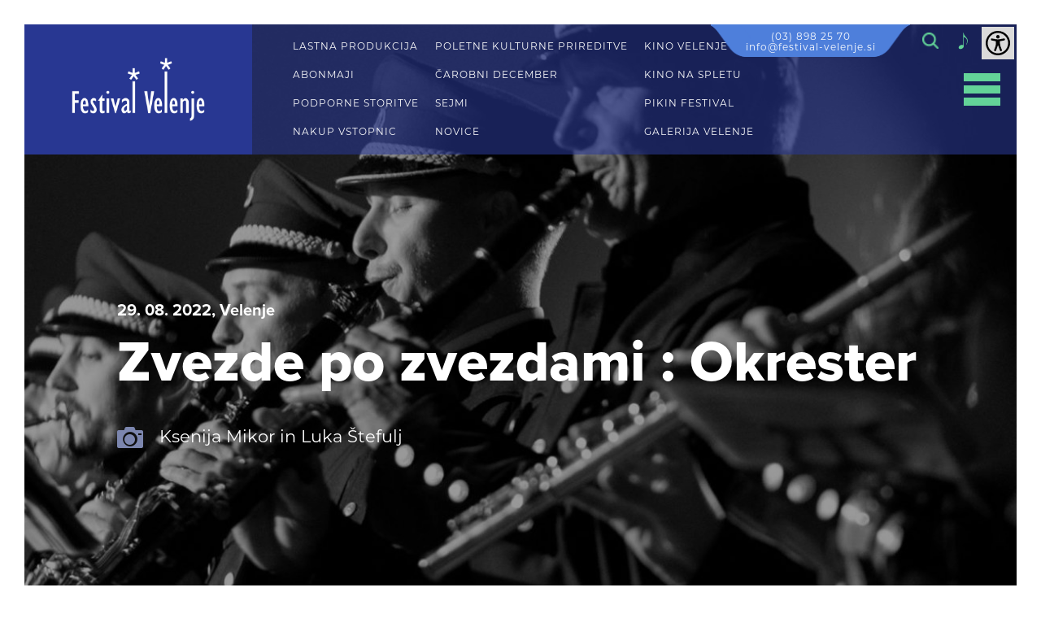

--- FILE ---
content_type: text/html; charset=utf-8
request_url: https://www.festival-velenje.si/galerija/608-zvezde-po-zvezdami-okrester
body_size: 11447
content:


<!DOCTYPE html>
<html id="ctl00_HtmlTag" lang="sl" xml:lang="sl">
<head>
	<base href="https://www.festival-velenje.si:443/" />
	<meta content="text/html; charset=utf-8" http-equiv="content-type" /><meta http-equiv="X-UA-Compatible" content="IE=edge,IE=11,chrome=1" /><meta content="width=device-width, initial-scale=1.0, maximum-scale=1.0" name="viewport" /><meta name="apple-mobile-web-app-capable" content="yes" /><meta name="description" content="Preverite aktualne prireditve in dogodke Festivala Velenje." /><meta name="keywords" /><meta name="title" content="Galerija - Festival Velenje" /><link rel="canonical" href="https://www.festival-velenje.si/galerija" /><meta property="og:type" content="website" />
<meta property="og:title" content="Galerija - Festival Velenje" />
<meta property="og:description" content="Preverite aktualne prireditve in dogodke Festivala Velenje." />
<meta property="og:url" content="https://www.festival-velenje.si/galerija" />
<script>
    window.dataLayer = window.dataLayer || [];
    function gtag() {
        dataLayer.push(arguments);
    }
    gtag("consent", "default", {
        ad_storage: "denied",
        ad_user_data: "denied", 
        ad_personalization: "denied",
        analytics_storage: "denied",
        functionality_storage: "denied",
        personalization_storage: "denied",
        security_storage: "granted",
        wait_for_update: 2000,
    });
    gtag("set", "ads_data_redaction", true);
    gtag("set", "url_passthrough", true);
</script>

<!-- Start cookieyes banner --> 
<script id="cookieyes" type="text/javascript" src="https://cdn-cookieyes.com/client_data/cea03352387ca9ac08e21ca6/script.js"></script> 
<!-- End cookieyes banner -->

<!-- Global site tag (gtag.js) - Google Analytics -->
<script async src="https://www.googletagmanager.com/gtag/js?id=UA-26226013-1"></script>
<script>
  window.dataLayer = window.dataLayer || [];
  function gtag(){dataLayer.push(arguments);}
  gtag('js', new Date());

  gtag('config', 'UA-26226013-1');
</script><link rel="stylesheet" href="/styles/styles.css?ver=20250120132725" type="text/css" />

    <!-- link href="//fonts.googleapis.com/css?family=Open+Sans:400,300,700,700italic,400italic&subset=latin,latin-ext" rel="stylesheet" type="text/css" /-->
    <link rel="stylesheet" href="https://use.typekit.net/kis1wkm.css" />


    <!--[if lt IE 9]>
        <link rel="stylesheet" type="text/css" href="/mediaOverlay/jackbox/css/jackbox-ie8.css" />
        <script src="http://html5shim.googlecode.com/svn/trunk/html5.js"></script>

    <![endif]-->
    <!--[if lte IE 7]>
        <link type="text/css" rel="stylesheet" href="/styles/main/ie7.css" />
    <![endif]-->

    
	<script type="text/javascript">
		var onLoadEvents = { isLoaded: false, events: new Array() };
		function PushOnLoadEvent(s) { if (onLoadEvents.isLoaded) eval(s); else onLoadEvents.events.push(s); }
	</script>

	<script src="//ajax.googleapis.com/ajax/libs/jquery/1.10.2/jquery.min.js" type="text/javascript"></script>
    <script src="https://code.jquery.com/ui/1.12.1/jquery-ui.js" type="text/javascript"></script>


	<link rel="shortcut icon" href="../images/ico/favicon-fv.ico" /><script type="text/javascript" src="js/cache/b0a0f1fac733c64146bdd3237657cec5.js"></script><script type="text/javascript">var mediaOverlay='jackbox';</script>


	<script type="text/javascript">
		function InitializeMediaOverlay() {
			if (mediaOverlay == "prettyPhoto") {
				$("a[rel^='mediaOverlay']").prettyPhoto();
			} else {
				jQuery(".mediaOverlay").jackBox("init",
					{
						deepLinking: false,              // choose to use the deep-linking feature ("true" will enhance social sharing!) true/false
						showInfoByDefault: false,       // show item info automatically when content loads, true/false
						preloadGraphics: false,          // preload the jackbox graphics for a faster jackbox
						fullscreenScalesContent: true,  // Choose to always scale content up in fullscreen, true/false
						defaultShareImage: "1.jpg",     // the default image to share for non-image items, only relevent to Pinterest

						autoPlayVideo: false,           // video autoplay default, this can also be set per video in the data-attributes, true/false
						flashVideoFirst: false,         // choose which technology has first priority for video, HTML5 or Flash, true/false
						defaultVideoWidth: 960,         // the default video width, can also be set per video in the data-attributes
						defaultVideoHeight: 540,        // the default video width, can also be set per video in the data-attributes

						useThumbs: true,                // choose to use thumbnails, true/false
						useThumbTooltips: true,         // choose to use thumbnail tooltips, true/false
						thumbsStartHidden: false,       // choose to initially hide the thumbnail strip, true/false
						thumbnailWidth: 75,             // the default video width, can also be set per video in the data-attributes
						thumbnailHeight: 50             // the default video height, can also be set per video in the data-attributes
					}
				);
			}
		}

		$(document).ready(function () {
			InitializeMediaOverlay();
			window.setInterval("$.get('misc/preserveSession2.aspx?r=' + Math.random() + '&__cacheNoCheck=true', function (data) { });", 5 * 60 * 1000); // 5 * 60 seconds
		});


		var progressTimer = -1;

		function OnBeginRequest(sender, args) {
			progressTimer = window.setTimeout("$find('ctl00_ModalProgress').show();", 1000);
		}
		function OnEndRequest(sender, args) {
			window.clearTimeout(progressTimer);
			$find('ctl00_ModalProgress').hide();
		}
	</script>
<title>
	Galerija - Festival Velenje
</title></head>
<body id="ctl00_BodyTag" onload="RunOnLoadEvents();" class="a galleries">
    
	
	<form name="aspnetForm" method="post" action="/galerija/608-zvezde-po-zvezdami-okrester" id="aspnetForm">
<div class="aspNetHidden">
<input type="hidden" name="__EVENTTARGET" id="__EVENTTARGET" value="" />
<input type="hidden" name="__EVENTARGUMENT" id="__EVENTARGUMENT" value="" />
<input type="hidden" name="__VIEWSTATE" id="__VIEWSTATE" value="/wEPaA8FDzhkZTU4YjcyZDRlNjQzY2SsVMLkuHrli9lSD4myfSMS8lRnJ/X0GM/3ccDiKUgT9A==" />
</div>

<script type="text/javascript">
//<![CDATA[
var theForm = document.forms['aspnetForm'];
if (!theForm) {
    theForm = document.aspnetForm;
}
function __doPostBack(eventTarget, eventArgument) {
    if (!theForm.onsubmit || (theForm.onsubmit() != false)) {
        theForm.__EVENTTARGET.value = eventTarget;
        theForm.__EVENTARGUMENT.value = eventArgument;
        theForm.submit();
    }
}
//]]>
</script>


<!-- {CombinedPath:start} --><script type="text/javascript" src="js/cache/axd-eef2a4be34dc6f3bf7aafd4ae0328978.js"></script><!-- {CombinedPath:end} -->















<div class="aspNetHidden">

	<input type="hidden" name="__VIEWSTATEGENERATOR" id="__VIEWSTATEGENERATOR" value="31572B8B" />
	<input type="hidden" name="__EVENTVALIDATION" id="__EVENTVALIDATION" value="/wEdAATMe5OyERyZP8EW7uD6hirooK3a2TOMxOH6H0uJBvelkcQU9LQUA+OPxO48/NNyZTmtoIb328kGwcMocrXN2xc76D9ZNu6CUIsjVf/iZRnETpRT19eSP8lxEc5fh8EmA6E=" />
</div>
		<script type="text/javascript">
//<![CDATA[
Sys.WebForms.PageRequestManager._initialize('ctl00$ScriptManager1', 'aspnetForm', ['tctl00$SearchBox$UpdatePanel1',''], [], [], 90, 'ctl00');
//]]>
</script>

	
		<script type="text/javascript">
			Sys.WebForms.PageRequestManager.getInstance().add_beginRequest(OnBeginRequest);
			Sys.WebForms.PageRequestManager.getInstance().add_endRequest(OnEndRequest);
		</script>

		<div id="ctl00_panelUpdateProgress" class="updateProgress" style="display:none">
	
			<div id="ctl00_UpdateProg1" style="display:none;">
		
					<img src="/images/progress.gif" width="32" height="32" style="vertical-align: middle" alt="" />
					Počakajte trenutek ...
				
	</div>
		
</div>

		
        
        <audio repeat id="audio">   <source src="files/default/music/On_Our_Side.mp3" type="audio/mpeg" runat="server"></audio>

        <a class="skip-to-content sr-only sr-only-focusable" tabindex="1" accesskey="s" href="#content">Skip to content</a>

        <header id="header">
            
            <div class="header-wrapper">
                <div class="floater">
                    <div class="socialmedia">
<ul>
<li><a href="https://www.facebook.com/Festival-Velenje-699579083521675" target="_self"><i class="socicon-facebook"></i><span class='sr-only'>Facebook</span></a>
<li><a href="https://www.instagram.com/festival_velenje/" target="_blank"><i class="socicon-instagram"></i><span class='sr-only'>Instagram</span></a>
</ul>
</div>


                    <div class="phone-number"><a href="tel:03 898 25 70">(03) 898 25 70</a> <br><a href="mailto:info@festival-velenje.si">info@festival-velenje.si</a></div>
                    <div class="searchBox-mobileTrigger"><a data-targetmenu="searchBox" class="menuTrigger" href="#">Toggle search</a></div>
		            
<div class="searchBox-trigger"></div>
<div id="ctl00_SearchBox_UpdatePanel1" class="searchBox menuTarget">
	
    
        <div class="searchBox-input">
            <label for="ctl00_SearchBox_Search" id="ctl00_SearchBox_SearchLabel"><span class="sr-only">Iskanje</span></label>
    	    <input name="ctl00$SearchBox$Search" type="text" id="ctl00_SearchBox_Search" class="searchBox-input" placeholder="Iskanje" onkeydown="if (event.keyCode == 13) { if (this.value != &quot;&quot;) { __doPostBack(&quot;ctl00$SearchBox$GoSearch&quot;, &quot;&quot;); return false; } else { return false; } }" />
        </div>
    
        <div class="searchBox-submit">
            <a id="ctl00_SearchBox_GoSearchIcon" href="javascript:__doPostBack(&#39;ctl00$SearchBox$GoSearchIcon&#39;,&#39;&#39;)"><span class="sr-only">Iskanje</span></a>
            <input type="submit" name="ctl00$SearchBox$GoSearch" value="Iskanje" id="ctl00_SearchBox_GoSearch" style="display:none" />
        </div>
    
</div>

<script>
    $(document).ready(function () {
        var $header_wrapper = $('.header-wrapper');

        $header_wrapper.find(".searchBox-trigger").click(function (e) {

            e.stopPropagation();

            if ($header_wrapper.find('.searchBox').hasClass('open')) {
                if ($header_wrapper.find('.searchBox input').val() !== '') {
                    $header_wrapper.find('.searchBox-submit input').click();
                    return;
                }
                $header_wrapper.find('.searchBox').removeClass('open');
            } else {
                $header_wrapper.find('.searchBox').addClass('open');
            }
        });
    });
</script>
                    <a class="icon-note" onclick="playPauseMusic()"></a>
                    <a href="javascript:void(0)" id="impaired-control"><span class="sr-only">Dostopnost</span><img src="images/accessibility-icon.svg" alt="Dostopnost" /></a>
                </div>

                <div class="header-inner">
                
	                <a class="logo" href='/'>
                        <img id="logo-img" src="imagelib/full/default/festival-velenje-white-logo.png" alt="Festival Velenje" />
                        <img id="logo-imgMobile" style="display:none;" src="imagelib/full/default/festival-velenje-white-logo.png" alt="Festival Velenje" />
                    </a>

			        <div class="menues">
                        
                        
                        <div id="ctl00_HeaderLinks" class="header-links"><div>
	<div class="header-links-inner">
<span><a href="lastna-produkcija" target="_self">LASTNA PRODUKCIJA</a></span>
<span><a href="abonmaji" target="_self">ABONMAJI</a></span>
<span><a href="oddaja-dvoran" target="_self">PODPORNE STORITVE</a></span>
<span><a href="abonmaji/nakup-vstopnic" target="_self">NAKUP VSTOPNIC</a></span>
	</div>
</div>
<div>
	<div class="header-links-inner">
<span><a href="poletne-kulturne-prireditve" target="_self">POLETNE KULTURNE PRIREDITVE</a></span>
<span><a href="carobni-december" target="_self">ČAROBNI DECEMBER</a></span>
<span><a href="sejmi" target="_self">SEJMI</a></span>
<span><a href="https://www.festival-velenje.si/novice/2025" target="_self">NOVICE</a></span>
	</div>
</div>
<div>
	<div class="header-links-inner">
<span><a href="https://kino.velenje.si/" target="_blank">KINO VELENJE</a></span>
<span><a href="743" target="_self">KINO NA SPLETU</a></span>
<span><a href="http://www.pikinfestival.si/" target="_blank">PIKIN FESTIVAL</a></span>
<span><a href="http://www.galerijavelenje.si/" target="_blank">GALERIJA VELENJE</a></span>
	</div>
</div>
</div>
                        <div id="ctl00_HeaderLinksMobile" class="header-links-mobile"><a href="lastna-produkcija" target="_self">LASTNA PRODUKCIJA</a><a href="abonmaji" target="_self">ABONMAJI</a><a href="oddaja-dvoran" target="_self">PODPORNE STORITVE</a><a href="abonmaji/nakup-vstopnic" target="_self">NAKUP VSTOPNIC</a><a href="poletne-kulturne-prireditve" target="_self">POLETNE KULTURNE PRIREDITVE</a><a href="carobni-december" target="_self">ČAROBNI DECEMBER</a><a href="sejmi" target="_self">SEJMI</a><a href="https://www.festival-velenje.si/novice/2025" target="_self">NOVICE</a><a href="https://kino.velenje.si/" target="_blank">KINO VELENJE</a><a href="743" target="_self">KINO NA SPLETU</a><a href="http://www.pikinfestival.si/" target="_blank">PIKIN FESTIVAL</a><a href="http://www.galerijavelenje.si/" target="_blank">GALERIJA VELENJE</a></div>
                        

<nav class="primaryMenu menuTarget">
    <ul>
        <li class="primaryMenu-withDropdown ">
	<a  href="poletne-kulturne-prireditve" target="_top">Poletne kulturne prireditve</a><span class="primaryMenu-trigger"><i></i></span>
	<ul class="primaryMenu-dropdownMenu">
<li><a target="_top" href="poletne-kulturne-prireditve/720">Koncerti</a></li>
<li><a target="_top" href="poletne-kulturne-prireditve/721">Scenska umetnost</a></li>
<li><a target="_top" href="poletne-kulturne-prireditve/722">Otroški dogodki</a></li>
<li><a target="_top" href="poletne-kulturne-prireditve/747">Drugo</a></li>
	</ul>
</li>
<li ><a target="_top" href="lastna-produkcija">Lastna produkcija</a></li>
<li ><a target="_top" href="708">Abonmaji</a></li>
<li ><a target="_top" href="oddaja-dvoran">Podporne storitve</a></li>
<li ><a target="_top" href="carobni-december">Čarobni december</a></li>
<li ><a target="_top" href="sejmi">Sejmi</a></li>
<li ><a target="_top" href="705">Kino Velenje</a></li>
<li ><a target="_top" href="pikin-festival">Pikin festival</a></li>
<li ><a target="_top" href="707">Galerija Velenje</a></li>
<li class="primaryMenu-withDropdown ">
	<a  href="o-nas" target="_top">O nas</a><span class="primaryMenu-trigger"><i></i></span>
	<ul class="primaryMenu-dropdownMenu">
<li><a target="_top" href="o-nas/osebna-izkaznica">Osebna izkaznica</a></li>
<li><a target="_top" href="o-nas/dejavnosti-festivala-velenje">Dejavnosti Festivala Velenje</a></li>
<li><a target="_top" href="o-nas/dom-kulture-velenje">Dom kulture Velenje</a></li>
<li><a target="_top" href="o-nas/razpisi">Razpisi</a></li>
<li><a target="_top" href="o-nas/zgodovina-festivala-velenje">Zgodovina Festivala Velenje</a></li>
<li><a target="_top" href="o-nas/splosno">Splošno</a></li>
<li><a target="_top" href="o-nas/744">Zeleni prehod v kulturi</a></li>
<li><a target="_top" href="o-nas/759">D. Dance Alliance</a></li>
	</ul>
</li>
<li class="primaryMenu-withDropdown ">
	<a  href="multimedijska-galerija" target="_top">Multimedijska galerija</a><span class="primaryMenu-trigger"><i></i></span>
	<ul class="primaryMenu-dropdownMenu">
<li><a target="_top" href="multimedijska-galerija/aktualno">Aktualno</a></li>
<li><a target="_top" href="multimedijska-galerija/publikacije">Publikacije</a></li>
<li><a target="_top" href="multimedijska-galerija/arhiv-dogodkov">Arhiv dogodkov</a></li>
	</ul>
</li>
<li class="primaryMenu-withDropdown ">
	<a  href="medijsko-sredisce" target="_top">Medijsko središče</a><span class="primaryMenu-trigger"><i></i></span>
	<ul class="primaryMenu-dropdownMenu">
<li><a target="_top" href="medijsko-sredisce/nabor-fotografij">Nabor fotografij</a></li>
<li><a target="_top" href="medijsko-sredisce/celostna-graficna-podoba">Celostna grafična podoba</a></li>
	</ul>
</li>
<li ><a target="_top" href="kontakti">Kontakti</a></li>
<li ><a target="_top" href="739">Pravila nagradnih iger</a></li>

    </ul>
    <script>
        var obj, parent;
        $(document).ready(function () {
            //$('.primaryMenu-withDropdown').hoverIntent(dropdownShow, dropdownHide);
            primaryMenuHandlerMobile();
//            if ($(window).width() > 768) {

//            } else {
//                
            //            }

            $('.primaryMenu-mobileTrigger .menuTrigger').on('click', function () {
                $('.header-links').parent().toggleClass('active');

                if ($('.primaryMenu').hasClass('active')) {
                    $('.primaryMenu').removeClass('active');
                    $('body').removeClass('active-menu');

                } else {
                    $('body').addClass('active-menu');

                    $('.primaryMenu').addClass('active');

                }
            });
        });

        $(window).resize(function () {
            $('.primaryMenu-dropdownMenu').removeAttr('style');
            $('.primaryMenu ul > li').removeClass('primaryMenu-dropdownActive');
//            if ($(window).width() > 768) {
//                $('.primaryMenu-withDropdown').hoverIntent(dropdownShow, dropdownHide);
//            } else {
//                //primaryMenuHandlerMobile();
//            }
        });

        function dropdownShow() {
            $(this).find('.primaryMenu-dropdownMenu').show().css({ opacity: 0, visibility: "visible" }).animate({ opacity: 1.0 }, 200);
        }

        function dropdownHide() {
            $(this).find('.primaryMenu-dropdownMenu').animate({ opacity: 0 }, 200, function () { $(this).removeAttr('style'); });
        }

        function primaryMenuHandlerMobile() {
            $('.primaryMenu-trigger').click(function () {
  
                obj = $(this),
                parent = $(this).closest('li');

                if (parent.hasClass('primaryMenu-dropdownActive')) {
                    parent.removeClass('primaryMenu-dropdownActive');
                    parent.find('.primaryMenu-dropdownMenu').removeAttr('style');
                } else {
                    $('.primaryMenu-dropdownMenu').removeAttr('style');
                    $('.primaryMenu ul > li').removeClass('primaryMenu-dropdownActive');
                    parent.addClass('primaryMenu-dropdownActive');
                    parent.find('.primaryMenu-dropdownMenu').show();
                }
                
            });
        }
     
    </script>
</nav>

                        <!--<div class="header-tools">
                            <div class="cartSummary">
			                    <div id="ctl00_DynCartSummary" ></div><script type="text/javascript">$.get('layouts/parts/cartSummary/cartSummary.ashx?display=desktop\u0026__r__=' + Math.random(), function(data) { $('#ctl00_DynCartSummary').html(data); });</script>
                            </div>
                            <div class="userBox">
			                    <div id="ctl00_DynUserSummary" ></div><script type="text/javascript">$.get('layouts/parts/userSummary/userSummary.ashx?__r__=' + Math.random(), function(data) { $('#ctl00_DynUserSummary').html(data); });</script>
                            </div>
		                

                            



                        </div>-->
                    </div>

                    <div class="trigger">
                        <div class="primaryMenu-mobileTrigger"><a data-targetmenu="primaryMenu" class="menuTrigger" href=""><span>Toggle menu</span></a></div>
                    </div>
          
                </div>
            </div>
            <div id="impaired-menu">
                <div class="container">
                    <div class="font-col">
                    <div class="title">PISAVA</div>
                    <div class="subtitle">VELIKOST</div>
                    <p>
                        CTRL+ ZA POVEČAVO<br/>
                        CTRL- ZA POMANJŠAVO
                    </p>
                    <div class="subtitle">VELIKE/MALE</div>
                    <div class="font-group">
                        <a href="javascript:void(0)" class="font-style" data-style="lowercase"><span>Male</span></a>
                        <a href="javascript:void(0)" class="font-style" data-style="uppercase"><span>VELIKE</span></a>
                    </div>
                    <div class="subtitle">STIL</div>
                    <div class="font-group">
                        <a href="javascript:void(0)"  class="font-style" data-style="normal"><span>Običajno</span></a>
                        <a href="javascript:void(0)"  class="font-style" data-style="bold"><span><b>Krepko</b></span></a>
                    </div>
                    </div>
                    <div class="themes-col">
                    <div class="title">TEMA</div>
                    <ul class="themes">
                        <li data-theme=""><a href="javascript:void(0)"><span>Brez<br/> teme</span></a></li>
                        <li data-theme="white-black"><a href="javascript:void(0)"><span>Bela<br/> Črna</span></a></li>
                        <li data-theme="yellow-blue"><a href="javascript:void(0)"><span>Rumena<br/> Modra</span></a></li>
                        <li data-theme="black-beige"><a href="javascript:void(0)"><span>Črna<br/> Bež</span></a></li>
                        <li data-theme="green-black"><a href="javascript:void(0)"><span>Zelena<br/> Črna</span></a></li>
                    </ul>
                    <!--<a class="accessibility-statement" href="#">Izjava dostopnosti</a>-->
                    </div>
                </div>
            </div>
            <script>
                $(document).ready(function () {
                    menuHandler();
                });

                function menuHandler() {
                    $('.menuTrigger').click(function (e) {
                        e.preventDefault();
                        var obj = $(this),
                            target = '.' + $(this).attr('data-targetmenu');
                        if (obj.hasClass('active')) {
                            obj.removeClass('active');
                            $(target).hide();
                        } else {
                            $('.menuTrigger').removeClass('active');
                            obj.addClass('active');
                            $('.menuTarget').hide();
                            $(target).show();
                        }
                    });
                }
            </script>
        </header>

        

        <div style="display:none;">
            
        </div>

		<div class="headerBanner ">    <div class="headerBanner-inner" style="background-image: url('imagelib/header-banner/default/multimedija/2022/Orkester/DSC01016m.jpg');">        <img src="imagelib/header-banner/default/multimedija/2022/Orkester/DSC01016m.jpg" alt="banner image" />        <div class="overlay"></div>        <div class="content-container"><div class="content-inner container-fluid"><h3>29. 08. 2022, Velenje</h3>            <h1>Zvezde po zvezdami : Okrester</h1>        <ul class="production-info"><li><span class="icon-camera"></span>Ksenija Mikor in Luka Štefulj</li></ul>    </div></div></div></div>
        

        <nav class="breadcrumbs">
  <div class="container-fluid">
      <ul itemscope itemtype="http://schema.org/BreadcrumbList">
<li class="breadcrumbs-first" itemprop="itemListElement" itemscope itemtype="http://schema.org/ListItem"><a itemprop="item" typeof="WebPage" href="https://www.festival-velenje.si/"><span itemprop="name">Domov</span><meta itemprop="position" content="01"></a></li>
<li class="breadcrumbs-lastTwo" itemprop="itemListElement" itemscope itemtype="http://schema.org/ListItem"><a itemprop="item" typeof="WebPage" href="https://www.festival-velenje.si/galerija"><span itemprop="name">Galerija</span><meta itemprop="position" content="11"></a></li>
<li class="breadcrumbs-last breadcrumbs-current breadcrumbs-lastTwo" itemprop="itemListElement" itemscope itemtype="http://schema.org/ListItem"><a itemprop="item" typeof="WebPage" href="https://www.festival-velenje.si/galerija/608-zvezde-po-zvezdami-okrester"><span itemprop="name">Zvezde po zvezdami : Okrester</span><meta itemprop="position" content="21"></a></li>
      </ul>
  </div>
</nav>


		    
        
            

		<main id="content">
            <div class="container-fluid">
                <div id="ctl00_LayoutType" class="layout1">
			        <div id="ctl00_CenterColumn" class="column-center">
                    	
				        
    	
   
    
    

<div class="gallery-list">
    <!-- gallery -->
    <div class="gallery-image"><a href="imagelib/full/default/multimedija/2022/Orkester/DSC01016m.jpg" target="_blank" class="mediaOverlay" data-group="images" data-title="<strong>Ksenija Mikor in Luka Štefulj - Velenje</strong>" rel="mediaOverlay[images]"><img src="imagelib/12-square/default/multimedija/2022/Orkester/DSC01016m.jpg" alt="" /></a></div><div class="gallery-image"><a href="imagelib/full/default/multimedija/2022/Orkester/DSC01026m.jpg" target="_blank" class="mediaOverlay" data-group="images" data-title="<strong>Ksenija Mikor in Luka Štefulj - Velenje</strong>" rel="mediaOverlay[images]"><img src="imagelib/12-square/default/multimedija/2022/Orkester/DSC01026m.jpg" alt="" /></a></div><div class="gallery-image"><a href="imagelib/full/default/multimedija/2022/Orkester/DSC01010m.jpg" target="_blank" class="mediaOverlay" data-group="images" data-title="<strong>Ksenija Mikor in Luka Štefulj - Velenje</strong>" rel="mediaOverlay[images]"><img src="imagelib/12-square/default/multimedija/2022/Orkester/DSC01010m.jpg" alt="" /></a></div><div class="gallery-image"><a href="imagelib/full/default/multimedija/2022/Orkester/DSC01008m.jpg" target="_blank" class="mediaOverlay" data-group="images" data-title="<strong>Ksenija Mikor in Luka Štefulj - Velenje</strong>" rel="mediaOverlay[images]"><img src="imagelib/12-square/default/multimedija/2022/Orkester/DSC01008m.jpg" alt="" /></a></div><div class="gallery-image"><a href="imagelib/full/default/multimedija/2022/Orkester/DSC00999m.jpg" target="_blank" class="mediaOverlay" data-group="images" data-title="<strong>Ksenija Mikor in Luka Štefulj - Velenje</strong>" rel="mediaOverlay[images]"><img src="imagelib/12-square/default/multimedija/2022/Orkester/DSC00999m.jpg" alt="" /></a></div><div class="gallery-image"><a href="imagelib/full/default/multimedija/2022/Orkester/DSC_4881m.jpg" target="_blank" class="mediaOverlay" data-group="images" data-title="<strong>Ksenija Mikor in Luka Štefulj - Velenje</strong>" rel="mediaOverlay[images]"><img src="imagelib/12-square/default/multimedija/2022/Orkester/DSC_4881m.jpg" alt="" /></a></div><div class="gallery-image"><a href="imagelib/full/default/multimedija/2022/Orkester/DSC_4886m.jpg" target="_blank" class="mediaOverlay" data-group="images" data-title="<strong>Ksenija Mikor in Luka Štefulj - Velenje</strong>" rel="mediaOverlay[images]"><img src="imagelib/12-square/default/multimedija/2022/Orkester/DSC_4886m.jpg" alt="" /></a></div><div class="gallery-image"><a href="imagelib/full/default/multimedija/2022/Orkester/DSC_4887m.jpg" target="_blank" class="mediaOverlay" data-group="images" data-title="<strong>Ksenija Mikor in Luka Štefulj - Velenje</strong>" rel="mediaOverlay[images]"><img src="imagelib/12-square/default/multimedija/2022/Orkester/DSC_4887m.jpg" alt="" /></a></div><div class="gallery-image"><a href="imagelib/full/default/multimedija/2022/Orkester/DSC_4889m.jpg" target="_blank" class="mediaOverlay" data-group="images" data-title="<strong>Ksenija Mikor in Luka Štefulj - Velenje</strong>" rel="mediaOverlay[images]"><img src="imagelib/12-square/default/multimedija/2022/Orkester/DSC_4889m.jpg" alt="" /></a></div><div class="gallery-image"><a href="imagelib/full/default/multimedija/2022/Orkester/DSC_4945m.jpg" target="_blank" class="mediaOverlay" data-group="images" data-title="<strong>Ksenija Mikor in Luka Štefulj - Velenje</strong>" rel="mediaOverlay[images]"><img src="imagelib/12-square/default/multimedija/2022/Orkester/DSC_4945m.jpg" alt="" /></a></div><div class="gallery-image"><a href="imagelib/full/default/multimedija/2022/Orkester/DSC_4948m.jpg" target="_blank" class="mediaOverlay" data-group="images" data-title="<strong>Ksenija Mikor in Luka Štefulj - Velenje</strong>" rel="mediaOverlay[images]"><img src="imagelib/12-square/default/multimedija/2022/Orkester/DSC_4948m.jpg" alt="" /></a></div><div class="gallery-image"><a href="imagelib/full/default/multimedija/2022/Orkester/DSC01058m.jpg" target="_blank" class="mediaOverlay" data-group="images" data-title="<strong>Ksenija Mikor in Luka Štefulj - Velenje</strong>" rel="mediaOverlay[images]"><img src="imagelib/12-square/default/multimedija/2022/Orkester/DSC01058m.jpg" alt="" /></a></div>



</div>

    	

			        </div>
			        
			        
                </div>
            </div>
        </main>	
		<div id="ctl00_Footer_Weather" class="weather-container">
    
</div>

<footer>
    <div class="footer-container">
        <div class="footer-inner">
            
		    
            
            

		    <div class="footer-columns"><div class="footer-column"><h5>O NAS</h5><ul><li><a href="o-nas/osebna-izkaznica" target="_self">Osebna izkaznica</a></li><li><a href="o-nas/dejavnosti-festivala-velenje" target="_self">Dejavnosti FV</a></li><li><a href="o-nas/zgodovina-festivala-velenje" target="_self">Zgodovina FV</a></li><li><a href="o-nas/dom-kulture-velenje" target="_self">Dom kulture Velenje</a></li><li><a href="o-nas/splosno" target="_self">Splošno</a></li><li><a href="o-nas/razpisi" target="_self">Razpisi</a></li><li><a href="politika-piskotkov" target="_self">Politika piškotkov</a></li><li><a href="o-nas/744" target="_self">Zeleni prehod v kulturi</a></li><li><a href="o-nas/759" target="_self">D. Dance Alliance</a></li></ul></div><div class="footer-column"><h5><a href="multimedijska-galerija" target="_self">MULTIMEDIJSKA GALERIJA</a></h5><ul><li><a href="multimedijska-galerija/aktualno" target="_self">Aktualno</a></li><li><a href="multimedijska-galerija/publikacije" target="_self">Publikacije</a></li><li><a href="multimedijska-galerija/arhiv-dogodkov" target="_self">Arhiv dogodkov</a></li></ul></div><div class="footer-column"><h5><a href="medijsko-sredisce" target="_self">MEDIJSKO SREDIŠČE</a></h5><ul><li><a href="medijsko-sredisce/sporocila-za-medije" target="_self">Sporočila za medije</a></li><li><a href="medijsko-sredisce/nabor-fotografij" target="_self">Nabor fotografij</a></li><li><a href="medijsko-sredisce/celostna-graficna-podoba" target="_self">Celostna grafična podoba</a></li></ul></div><div class="footer-column"><h5><a href="kontakti" target="_self">KONTAKTI</a></h5><ul><li><a href="kontakti#vodstvo" target="_self">Vodstvo</a></li><li><a href="kontakti#festival-velenje" target="_self">Festival Velenje</a></li><li><a href="kontakti#galerija-velenje" target="_self">Galerija Velenje</a></li><li><a href="kontakti#kino-velenje" target="_self">Kino Velenje</a></li><li><a href="kontakti#lutkovno-gledalisce-velenje" target="_self">Lutkovno gledališče</a></li><li><a href="kontakti#plesni-teater-velenje" target="_self">Plesni teater</a></li></ul></div><div class="footer-column">    <h5><a href="abonmaji/nakup-vstopnic" target="_self" >NAKUP VSTOPNIC</a></h5>    <div class="footer-content"><div class="paragraph paragraph-normal left ">Pisarna prodaje vstopnic se nahaja v pritličju Doma kulture (vhod z zadnje strani). Dosegljivi smo od ponedeljka do&nbsp;srede od 9.00 do 16.00,&nbsp;ob četrtkih&nbsp;od 9.00 do 17.00 ter&nbsp;ob petkih od 9.00 do 13.00.</div>
    </div></div></div>
            <div class="footer-extra">
	            <div class="footer-copyright"><small>2019 Festival Velenje <br> Izdelava <a href="https://www.av-studio.si" target=\"_blank\">AV studio</a></small></div>
		        <div class="socialmedia">
<ul>
<li><a href="https://www.facebook.com/Festival-Velenje-699579083521675" target="_self"><i class="socicon-facebook"></i><span class='sr-only'>Facebook</span></a>
<li><a href="https://www.instagram.com/festival_velenje/" target="_blank"><i class="socicon-instagram"></i><span class='sr-only'>Instagram</span></a>
</ul>
</div>


                <div class="logo">
				    <a href='/'>
                        <img id="logo-img" src="imagelib/full/default/festival-velenje-white-logo.png" alt="Festival Velenje" />
                        
                    </a>
			    </div>
            </div>
        </div>
    </div>
</footer>



		

		<script type="text/javascript">
		    $(document).ready(function () {
		        $.scrollUp({ scrollName: 'backToTop', scrollText: 'Nazaj na vrh' });
		        $('img.lazy').lazyload({ threshold: "200"/*, effect : "fadeIn"*/ });


		        $('.Sk4QuickEditBlock').on('click', function () {
		            if (!$('.Sk4QuickEditBlock').hasClass('active')) {
		                $('.Sk4QuickEditBlock').animate({ height: 'auto', width: '150px' }, 400, function () {
		                    $('.Sk4QuickEditBlock').addClass('active');
		                    $('.Sk4QuickEditBlock').find('table').show();
		                });
		            } else {
		                $('.Sk4QuickEditBlock').find('table').hide(0, function () {
		                    $('.Sk4QuickEditBlock').removeClass('active');
		                    $('.Sk4QuickEditBlock').animate({ height: '30px', width: '30px' }, 400);
		                });
		            }
		        });

		        var $slider = $('.slider-container'),
                    slider,
                    params = {
                        slidesToShow: 1,
                        slidesToScroll: 1,
                        draggable: false,
                        arrows: false,
                        dots: false,
                        infinite: true,
                        autoplay: true,
                        autoplaySpeed: 3000,
                        adaptiveHeight: true
                    };

		        slider = $slider.find('.slider').slick(params);

		        $('.navigation .slide-next').on('click', function (event) {
		            $('.slider-container .slider').slick('slickNext');
		        });

		        $('.navigation .slide-prev').on('click', function (event) {
		            $('.slider-container .slider').slick('slickPrev');
		        });

		        $('.slider-filter').on('click', function () {
		            var _ = $(this);
		            var data = _.data('sliderfilter');
		            if (typeof data !== "undefined") {
		                $('.slider-filter').removeClass('active');
		                _.addClass('active');
		                filterSlider(data, _.parent().next().find('.slick-slider'));
		            }
		        });

		        function filterSlider(filter, current_slider) {
		            current_slider.slick('slickUnfilter');
		            current_slider.slick('slickFilter', current_slider.find('.' + filter).parent().parent());
		        }

		        // Scroll to bottom
		        $('.scroll-to-bottom').on('click', function (e) {
		            e.preventDefault();
		            $([document.documentElement, document.body]).animate({
		                scrollTop: document.body.scrollHeight
		            }, 1000);
		        });
		    });
		    // Play / Pause music player
		    var st = 1;
		    function playPauseMusic() {
		        var audio = document.getElementById("audio");

		        if (st == 1) {
		            audio.play();
		            st++;
		        }
		        else {
		            audio.pause();
		            st = 1;
		        }
		    }


		    // Slide down when anchor is in url
		    $(window).load(function () {
		        setTimeout(function () {
		            var hash = window.location.hash;
		            var section = $(hash);
		            if (section.length > 0) {
		                $('html, body').animate({
		                    scrollTop: section.offset().top - 70
		                }, 1000);
		            }
		        }, 1000);

		    });

		    window.onscroll = function () { myFunction() };

		    var header = document.getElementById("header");
		    var sticky = header.offsetTop;

		    function myFunction() {
		        if (window.pageYOffset > sticky) {
		            header.classList.add("sticky");
		        } else {
		            header.classList.remove("sticky");
		            $('header .menues').removeClass('open');
		        }
		    }

		    /*$('.sticky-mobile-trigger').on('click', function () {
		        $('header .menues').toggleClass('open');
		    });*/


		</script>
        <!--<script src="js/rescalc.js" type="text/javascript"></script>-->
		
        <script type="text/javascript">var _jsScriptsBottom = new Array();</script>
	

<script type="text/javascript">
//<![CDATA[
Sys.Application.add_init(function() {
    $create(Sys.UI._UpdateProgress, {"associatedUpdatePanelId":null,"displayAfter":1000,"dynamicLayout":true}, null, null, $get("ctl00_UpdateProg1"));
});
Sys.Application.add_init(function() {
    $create(Sys.Extended.UI.ModalPopupBehavior, {"BackgroundCssClass":"modalBackground","PopupControlID":"ctl00_panelUpdateProgress","dynamicServicePath":"/layouts/pages/galleries/galleries.aspx","id":"ctl00_ModalProgress"}, null, null, $get("ctl00_panelUpdateProgress"));
});
//]]>
</script>
</form>	
</body>
</html>


--- FILE ---
content_type: text/javascript; charset=utf-8
request_url: https://www.festival-velenje.si/js/cache/b0a0f1fac733c64146bdd3237657cec5.js
body_size: 136182
content:
// js/common.js
//function RunOnLoadEvents() {
//	var x;
//	for (x = 0; x < onLoadEvents.length; x++) {
//		eval(onLoadEvents[x]);
//	}
//}


function InsertFlash(Target, ID, Version, File, Width, Height, Parameters) {
	var ParametersObjectStr = ''
	var ParametersEmbedStr = ''
	var s, v
	for (s in Parameters) {
		v = Parameters[s]
		ParametersObjectStr += '<param name="' + s + '" value="' + v + '" />'
		ParametersEmbedStr += ' ' + s + '="' + v + '" '
	}
	var FlashHTML = '<object classid="clsid:d27cdb6e-ae6d-11cf-96b8-444553540000" ' +
			'codebase="http://fpdownload.macromedia.com/pub/shockwave/cabs/flash/swflash.cab#version=' + Version + ',0,0,0" ' +
			'width="' + Width + '" height="' + Height + '" id="' + ID + '">' +
			'<param name="movie" value="' + File + '" />' +
			ParametersObjectStr +
			'<embed src="' + File + '" ' +
				'pluginspage="http://www.macromedia.com/go/getflashplayer"  ' +
				'type="application/x-shockwave-flash" width="' + Width + '" height="' + Height + '" name="' + ID + '" ' + ParametersEmbedStr + ' />' +
		'</object>'
	document.getElementById(Target).innerHTML = FlashHTML
}

function VerifyBrowserFlashSupport(FlashVersion) {
	var flashinstalled = 0;
	var flashversion = 0;
	if (navigator.plugins && navigator.plugins.length) {
		var x = navigator.plugins["Shockwave Flash"];
		if (x) {
			flashinstalled = 2;
			if (x.description) {
				var y = x.description;
				if (parseFloat(y.substring(y.lastIndexOf(' ', y.indexOf('.')))) >= FlashVersion) return true;
			}
		}
		if ((FlashVersion == 2) && (navigator.plugins["Shockwave Flash 2.0"])) {
			return true;
		}
	} else if (navigator.mimeTypes && navigator.mimeTypes.length) {
	} else {
		try {
			var flash = new ActiveXObject("ShockwaveFlash.ShockwaveFlash." + FlashVersion);
			return true;
		}
		catch (e) {
		}
	}
	return false;
}

function InsertFlashOrHTML(Target, ID, Version, File, Width, Height, Parameters, NoFlashHTML) {
	if (VerifyBrowserFlashSupport(Version)) {
		InsertFlash(Target, ID, Version, File, Width, Height, Parameters)
	} else {
		document.getElementById(Target).innerHTML = NoFlashHTML
	}
}

function InsertFlashIfSupported(Target, ID, Version, File, Width, Height, Parameters) {
	if (VerifyBrowserFlashSupport(Version)) {
		InsertFlash(Target, ID, Version, File, Width, Height, Parameters)
	}
}


//****************************************************************************************************//

// Resolves an issue of Windows Phone 8's incorrect implementation of @-ms-viewport
if (navigator.userAgent.match(/IEMobile\/10\.0/)) {
	var msViewportStyle = document.createElement("style");
	msViewportStyle.appendChild(document.createTextNode("@-ms-viewport{width:auto!important}"));
	document.getElementsByTagName("head")[0].appendChild(msViewportStyle);
}

function RunOnLoadEvents() {
	for (var x = 0; x < onLoadEvents.events.length; x++) { eval(onLoadEvents.events[x]); }
	onLoadEvents.isLoaded = true;
}


var rwd =
	{
		data:
			{
				breakpoints:
					{
						desktop: 10000,
						mobile1: 900,
						mobile2: 700,
						phone: 400
					},
				sizingType: -1
				// 1 - window.innerWidth, .innerHeight
				// 2 - document.documentElement.clientWidth, .clientHeight
				// 3 - document.body.clientWidth, .clientWidth
				// 4 - $(window).width(), .height()
			},
		currentRange: function () {
			var width = rwd.width();
			if (width <= rwd.data.breakpoints.phone) return "phone";
			if (width <= rwd.data.breakpoints.mobile2) return "mobile2";
			if (width <= rwd.data.breakpoints.mobile1) return "mobile1";
			return "desktop";
		},
		width: function () {
			switch (rwd.data.sizingType) {
				case 1: return window.innerWidth;
				case 2: return document.documentElement.clientWidth;
				case 3: return document.body.clientWidth;
				case 4: return $(window).width();
			}

			var width = window.innerWidth;
			if ((!isNaN(width)) && (width > 0)) { rwd.data.sizingType = 1; return width; }

			if (document.documentElement) width = document.documentElement.clientWidth;
			if ((!isNaN(width)) && (width > 0)) { rwd.data.sizingType = 2; return width; }

			if (document.body) width = document.body.clientWidth;
			if ((!isNaN(width)) && (width > 0)) { rwd.data.sizingType = 3; return width; }

			rwd.data.sizingType = 4;
			return $(window).width();
		},
		height: function () {
			switch (rwd.data.sizingType) {
				case 1: return window.innerHeight;
				case 2: return document.documentElement.clientHeight;
				case 3: return document.body.clientHeight;
				case 4: return $(window).height();
			}

			var height = window.innerHeight;
			if ((!isNaN(height)) && (height > 0)) { rwd.data.sizingType = 1; return height; }

			if (document.documentElement) height = document.documentElement.clientHeight;
			if ((!isNaN(height)) && (height > 0)) { rwd.data.sizingType = 2; return height; }

			if (document.body) height = document.body.clientHeight;
			if ((!isNaN(height)) && (height > 0)) { rwd.data.sizingType = 3; return height; }

			rwd.data.sizingType = 4;
			return $(window).height();
		}
	};

//var misc =
//	{
//		isIeOld: function () {
//			if (navigator.appName.indexOf("Internet Explorer") != -1) {
//				if (
//					(navigator.appVersion.indexOf("MSIE 4") >= 0) ||
//					(navigator.appVersion.indexOf("MSIE 5") >= 0) ||
//					(navigator.appVersion.indexOf("MSIE 6") >= 0) ||
//					(navigator.appVersion.indexOf("MSIE 7") >= 0) ||
//					(navigator.appVersion.indexOf("MSIE 8") >= 0)
//				)
//					return true;
//				else
//					return false;
//			}
//			return false;
//		}
//	};

var page =
	{
		data:
			{
				scrollAnimationSpeed: 400
			},
		scrollLock:
			{
				lock: function () {
					if (page.scrollLock.isLocked) return;
					var html = document.getElementsByTagName('html')[0];
					var form = document.getElementsByTagName('form')[0];
					page.scrollLock.lastSettings["scrollX"] = $(window).scrollTop();
					page.scrollLock.lastSettings["scrollY"] = $(window).scrollLeft();
					page.scrollLock.lastSettings["overflow"] = $(html).css("overflow");
					page.scrollLock.lastSettings["overflowX"] = $(html).css("overflow-x");
					page.scrollLock.lastSettings["overflowY"] = $(html).css("overflow-y");
					//$(html).css("overflow", "hidden").css("overflow-x", "hidden").css("overflow-y", "hidden");
					form.style.position = 'absolute';
					form.style.top = form.style.bottom = form.style.left = form.style.right = '0px';
					form.style.overflow = 'hidden';
					$("form").scrollTop(page.scrollLock.lastSettings["scrollX"]).scrollLeft(page.scrollLock.lastSettings["scrollY"]);
					page.scrollLock.isLocked = true;
				},
				release: function () {
					if (!page.scrollLock.isLocked) return;
					var html = document.getElementsByTagName('html')[0];
					var form = document.getElementsByTagName('form')[0];
					form.style.position = 'static';
					form.style.top = form.style.bottom = form.style.left = form.style.right = 'auto';
					form.style.overflow = 'visible';
					$(html).css("overflow", page.scrollLock.lastSettings["overflow"]).css("overflow-x", page.scrollLock.lastSettings["overflowX"]).css("overflow-y", page.scrollLock.lastSettings["overflowY"]);
					$(window).scrollTop(page.scrollLock.lastSettings["scrollX"]);
					$(window).scrollLeft(page.scrollLock.lastSettings["scrollY"]);
					page.scrollLock.isLocked = false;
				},
				lastSettings: new Object(),
				isLocked: false
			},
		//scrollToTop: function ()
		//{
		//	$("html, body").animate({ scrollTop: 1 }, page.data.scrollAnimationSpeed);
		//	return false;
		//},
		//scrollTo: function (name)
		//{
		//	if (name == 0) // Scroll to top
		//	{
		//		$('html, body').animate({ scrollTop: 0 }, page.data.scrollAnimationSpeed);
		//		name = "";
		//	}
		//	else if (name == 1) // Scroll to bottom
		//	{
		//		$('html, body').animate({ scrollTop: $(document).height() }, page.data.scrollAnimationSpeed);
		//		name = "";
		//	}
		//	else
		//	{
		//		var a = $("a[name=" + name + "]");
		//		if ((a == null) || (a == undefined)) return;
		//		$('html, body').animate({ scrollTop: a.offset().top }, page.data.scrollAnimationSpeed);
		//	}
		//	return false;
		//},
		scrollIntoView: function (panelQuery, scrollToBottom, viewPadding) {
			if ((scrollToBottom != true)) scrollToBottom = false;
			if (isNaN(viewPadding)) viewPadding = 10;

			var panel = $(panelQuery);
			var panelTop = panel.offset().top - viewPadding;
			var panelHeight = panel.outerHeight() + viewPadding * 2;
			var panelBottom = panelTop + panelHeight;
			var windowScroll = $(window).scrollTop();
			var windowHeight = $(window).height();
			var windowViewBottom = windowScroll + windowHeight;

			if ((panelTop < windowScroll) || (panelBottom > windowViewBottom)) // Panel not entirely in current view
			{
				var pos = 0;
				if (panelHeight < windowHeight) {
					if (panelTop < windowScroll)
						pos = panelTop;
					else
						pos = panelBottom - windowHeight;
				}
				else {
					if (!scrollToBottom)
						pos = panelTop;
					else
						pos = panelBottom - windowHeight;
				}
				$('html, body').animate({ scrollTop: pos }, page.data.scrollAnimationSpeed);
			}


			//var a = $("a[name=" + name + "]");
			//if ((a == null) || (a == undefined)) return;
			//$('html, body').animate({ scrollTop: a.offset().top }, page.data.scrollAnimationSpeed);
			return false;
		}

	};

//var inpageVideo =
//	{
//		init: function () {
//			$(".inPageVideo-splashImage").each(function (index) {
//				var frameHtml = "<b><iframe src=\"" + $(this).attr("video_data-src") + "\" width=\"" + $(this).attr("video_data-width") + "\" height=\"" + $(this).attr("video_data-height") + "\" frameborder=\"0\"></iframe></b>";
//				$(this).parent().click(function () { $(this).html(frameHtml); });
//				$(this).parent().addClass("inPageVideo-clickInit");
//			});
//		}
//	};

//PushOnLoadEvent("inpageVideo.init();");

// js/modernizr.js
/*!
 * Modernizr v2.6.1
 * www.modernizr.com
 *
 * Copyright (c) Faruk Ates, Paul Irish, Alex Sexton
 * Available under the BSD and MIT licenses: www.modernizr.com/license/
 */

/*
 * Modernizr tests which native CSS3 and HTML5 features are available in
 * the current UA and makes the results available to you in two ways:
 * as properties on a global Modernizr object, and as classes on the
 * <html> element. This information allows you to progressively enhance
 * your pages with a granular level of control over the experience.
 *
 * Modernizr has an optional (not included) conditional resource loader
 * called Modernizr.load(), based on Yepnope.js (yepnopejs.com).
 * To get a build that includes Modernizr.load(), as well as choosing
 * which tests to include, go to www.modernizr.com/download/
 *
 * Authors        Faruk Ates, Paul Irish, Alex Sexton
 * Contributors   Ryan Seddon, Ben Alman
 */

window.Modernizr = (function( window, document, undefined ) {

    var version = '2.6.1',

    Modernizr = {},

    /*>>cssclasses*/
    // option for enabling the HTML classes to be added
    enableClasses = true,
    /*>>cssclasses*/

    docElement = document.documentElement,

    /**
     * Create our "modernizr" element that we do most feature tests on.
     */
    mod = 'modernizr',
    modElem = document.createElement(mod),
    mStyle = modElem.style,

    /**
     * Create the input element for various Web Forms feature tests.
     */
    inputElem /*>>inputelem*/ = document.createElement('input') /*>>inputelem*/ ,

    /*>>smile*/
    smile = ':)',
    /*>>smile*/

    toString = {}.toString,

    // TODO :: make the prefixes more granular
    /*>>prefixes*/
    // List of property values to set for css tests. See ticket #21
    prefixes = ' -webkit- -moz- -o- -ms- '.split(' '),
    /*>>prefixes*/

    /*>>domprefixes*/
    // Following spec is to expose vendor-specific style properties as:
    //   elem.style.WebkitBorderRadius
    // and the following would be incorrect:
    //   elem.style.webkitBorderRadius

    // Webkit ghosts their properties in lowercase but Opera & Moz do not.
    // Microsoft uses a lowercase `ms` instead of the correct `Ms` in IE8+
    //   erik.eae.net/archives/2008/03/10/21.48.10/

    // More here: github.com/Modernizr/Modernizr/issues/issue/21
    omPrefixes = 'Webkit Moz O ms',

    cssomPrefixes = omPrefixes.split(' '),

    domPrefixes = omPrefixes.toLowerCase().split(' '),
    /*>>domprefixes*/

    /*>>ns*/
    ns = {'svg': 'http://www.w3.org/2000/svg'},
    /*>>ns*/

    tests = {},
    inputs = {},
    attrs = {},

    classes = [],

    slice = classes.slice,

    featureName, // used in testing loop


    /*>>teststyles*/
    // Inject element with style element and some CSS rules
    injectElementWithStyles = function( rule, callback, nodes, testnames ) {

      var style, ret, node,
          div = document.createElement('div'),
          // After page load injecting a fake body doesn't work so check if body exists
          body = document.body,
          // IE6 and 7 won't return offsetWidth or offsetHeight unless it's in the body element, so we fake it.
          fakeBody = body ? body : document.createElement('body');

      if ( parseInt(nodes, 10) ) {
          // In order not to give false positives we create a node for each test
          // This also allows the method to scale for unspecified uses
          while ( nodes-- ) {
              node = document.createElement('div');
              node.id = testnames ? testnames[nodes] : mod + (nodes + 1);
              div.appendChild(node);
          }
      }

      // <style> elements in IE6-9 are considered 'NoScope' elements and therefore will be removed
      // when injected with innerHTML. To get around this you need to prepend the 'NoScope' element
      // with a 'scoped' element, in our case the soft-hyphen entity as it won't mess with our measurements.
      // msdn.microsoft.com/en-us/library/ms533897%28VS.85%29.aspx
      // Documents served as xml will throw if using &shy; so use xml friendly encoded version. See issue #277
      style = ['&#173;','<style id="s', mod, '">', rule, '</style>'].join('');
      div.id = mod;
      // IE6 will false positive on some tests due to the style element inside the test div somehow interfering offsetHeight, so insert it into body or fakebody.
      // Opera will act all quirky when injecting elements in documentElement when page is served as xml, needs fakebody too. #270
      (body ? div : fakeBody).innerHTML += style;
      fakeBody.appendChild(div);
      if ( !body ) {
          //avoid crashing IE8, if background image is used
          fakeBody.style.background = "";
          docElement.appendChild(fakeBody);
      }

      ret = callback(div, rule);
      // If this is done after page load we don't want to remove the body so check if body exists
      !body ? fakeBody.parentNode.removeChild(fakeBody) : div.parentNode.removeChild(div);

      return !!ret;

    },
    /*>>teststyles*/

    /*>>mq*/
    // adapted from matchMedia polyfill
    // by Scott Jehl and Paul Irish
    // gist.github.com/786768
    testMediaQuery = function( mq ) {

      var matchMedia = window.matchMedia || window.msMatchMedia;
      if ( matchMedia ) {
        return matchMedia(mq).matches;
      }

      var bool;

      injectElementWithStyles('@media ' + mq + ' { #' + mod + ' { position: absolute; } }', function( node ) {
        bool = (window.getComputedStyle ?
                  getComputedStyle(node, null) :
                  node.currentStyle)['position'] == 'absolute';
      });

      return bool;

     },
     /*>>mq*/


    /*>>hasevent*/
    //
    // isEventSupported determines if a given element supports the given event
    // kangax.github.com/iseventsupported/
    //
    // The following results are known incorrects:
    //   Modernizr.hasEvent("webkitTransitionEnd", elem) // false negative
    //   Modernizr.hasEvent("textInput") // in Webkit. github.com/Modernizr/Modernizr/issues/333
    //   ...
    isEventSupported = (function() {

      var TAGNAMES = {
        'select': 'input', 'change': 'input',
        'submit': 'form', 'reset': 'form',
        'error': 'img', 'load': 'img', 'abort': 'img'
      };

      function isEventSupported( eventName, element ) {

        element = element || document.createElement(TAGNAMES[eventName] || 'div');
        eventName = 'on' + eventName;

        // When using `setAttribute`, IE skips "unload", WebKit skips "unload" and "resize", whereas `in` "catches" those
        var isSupported = eventName in element;

        if ( !isSupported ) {
          // If it has no `setAttribute` (i.e. doesn't implement Node interface), try generic element
          if ( !element.setAttribute ) {
            element = document.createElement('div');
          }
          if ( element.setAttribute && element.removeAttribute ) {
            element.setAttribute(eventName, '');
            isSupported = is(element[eventName], 'function');

            // If property was created, "remove it" (by setting value to `undefined`)
            if ( !is(element[eventName], 'undefined') ) {
              element[eventName] = undefined;
            }
            element.removeAttribute(eventName);
          }
        }

        element = null;
        return isSupported;
      }
      return isEventSupported;
    })(),
    /*>>hasevent*/

    // TODO :: Add flag for hasownprop ? didn't last time

    // hasOwnProperty shim by kangax needed for Safari 2.0 support
    _hasOwnProperty = ({}).hasOwnProperty, hasOwnProp;

    if ( !is(_hasOwnProperty, 'undefined') && !is(_hasOwnProperty.call, 'undefined') ) {
      hasOwnProp = function (object, property) {
        return _hasOwnProperty.call(object, property);
      };
    }
    else {
      hasOwnProp = function (object, property) { /* yes, this can give false positives/negatives, but most of the time we don't care about those */
        return ((property in object) && is(object.constructor.prototype[property], 'undefined'));
      };
    }

    // Adapted from ES5-shim https://github.com/kriskowal/es5-shim/blob/master/es5-shim.js
    // es5.github.com/#x15.3.4.5

    if (!Function.prototype.bind) {
      Function.prototype.bind = function bind(that) {

        var target = this;

        if (typeof target != "function") {
            throw new TypeError();
        }

        var args = slice.call(arguments, 1),
            bound = function () {

            if (this instanceof bound) {

              var F = function(){};
              F.prototype = target.prototype;
              var self = new F();

              var result = target.apply(
                  self,
                  args.concat(slice.call(arguments))
              );
              if (Object(result) === result) {
                  return result;
              }
              return self;

            } else {

              return target.apply(
                  that,
                  args.concat(slice.call(arguments))
              );

            }

        };

        return bound;
      };
    }

    /**
     * setCss applies given styles to the Modernizr DOM node.
     */
    function setCss( str ) {
        mStyle.cssText = str;
    }

    /**
     * setCssAll extrapolates all vendor-specific css strings.
     */
    function setCssAll( str1, str2 ) {
        return setCss(prefixes.join(str1 + ';') + ( str2 || '' ));
    }

    /**
     * is returns a boolean for if typeof obj is exactly type.
     */
    function is( obj, type ) {
        return typeof obj === type;
    }

    /**
     * contains returns a boolean for if substr is found within str.
     */
    function contains( str, substr ) {
        return !!~('' + str).indexOf(substr);
    }

    /*>>testprop*/

    // testProps is a generic CSS / DOM property test.

    // In testing support for a given CSS property, it's legit to test:
    //    `elem.style[styleName] !== undefined`
    // If the property is supported it will return an empty string,
    // if unsupported it will return undefined.

    // We'll take advantage of this quick test and skip setting a style
    // on our modernizr element, but instead just testing undefined vs
    // empty string.

    // Because the testing of the CSS property names (with "-", as
    // opposed to the camelCase DOM properties) is non-portable and
    // non-standard but works in WebKit and IE (but not Gecko or Opera),
    // we explicitly reject properties with dashes so that authors
    // developing in WebKit or IE first don't end up with
    // browser-specific content by accident.

    function testProps( props, prefixed ) {
        for ( var i in props ) {
            var prop = props[i];
            if ( !contains(prop, "-") && mStyle[prop] !== undefined ) {
                return prefixed == 'pfx' ? prop : true;
            }
        }
        return false;
    }
    /*>>testprop*/

    // TODO :: add testDOMProps
    /**
     * testDOMProps is a generic DOM property test; if a browser supports
     *   a certain property, it won't return undefined for it.
     */
    function testDOMProps( props, obj, elem ) {
        for ( var i in props ) {
            var item = obj[props[i]];
            if ( item !== undefined) {

                // return the property name as a string
                if (elem === false) return props[i];

                // let's bind a function
                if (is(item, 'function')){
                  // default to autobind unless override
                  return item.bind(elem || obj);
                }

                // return the unbound function or obj or value
                return item;
            }
        }
        return false;
    }

    /*>>testallprops*/
    /**
     * testPropsAll tests a list of DOM properties we want to check against.
     *   We specify literally ALL possible (known and/or likely) properties on
     *   the element including the non-vendor prefixed one, for forward-
     *   compatibility.
     */
    function testPropsAll( prop, prefixed, elem ) {

        var ucProp  = prop.charAt(0).toUpperCase() + prop.slice(1),
            props   = (prop + ' ' + cssomPrefixes.join(ucProp + ' ') + ucProp).split(' ');

        // did they call .prefixed('boxSizing') or are we just testing a prop?
        if(is(prefixed, "string") || is(prefixed, "undefined")) {
          return testProps(props, prefixed);

        // otherwise, they called .prefixed('requestAnimationFrame', window[, elem])
        } else {
          props = (prop + ' ' + (domPrefixes).join(ucProp + ' ') + ucProp).split(' ');
          return testDOMProps(props, prefixed, elem);
        }
    }
    /*>>testallprops*/


    /**
     * Tests
     * -----
     */

    // The *new* flexbox
    // dev.w3.org/csswg/css3-flexbox

    tests['flexbox'] = function() {
      return testPropsAll('flexWrap');
    };

    // The *old* flexbox
    // www.w3.org/TR/2009/WD-css3-flexbox-20090723/

    tests['flexboxlegacy'] = function() {
        return testPropsAll('boxDirection');
    };

    // On the S60 and BB Storm, getContext exists, but always returns undefined
    // so we actually have to call getContext() to verify
    // github.com/Modernizr/Modernizr/issues/issue/97/

    tests['canvas'] = function() {
        var elem = document.createElement('canvas');
        return !!(elem.getContext && elem.getContext('2d'));
    };

    tests['canvastext'] = function() {
        return !!(Modernizr['canvas'] && is(document.createElement('canvas').getContext('2d').fillText, 'function'));
    };

    // webk.it/70117 is tracking a legit WebGL feature detect proposal

    // We do a soft detect which may false positive in order to avoid
    // an expensive context creation: bugzil.la/732441

    tests['webgl'] = function() {
        return !!window.WebGLRenderingContext;
    };

    /*
     * The Modernizr.touch test only indicates if the browser supports
     *    touch events, which does not necessarily reflect a touchscreen
     *    device, as evidenced by tablets running Windows 7 or, alas,
     *    the Palm Pre / WebOS (touch) phones.
     *
     * Additionally, Chrome (desktop) used to lie about its support on this,
     *    but that has since been rectified: crbug.com/36415
     *
     * We also test for Firefox 4 Multitouch Support.
     *
     * For more info, see: modernizr.github.com/Modernizr/touch.html
     */

    tests['touch'] = function() {
        var bool;

        if(('ontouchstart' in window) || window.DocumentTouch && document instanceof DocumentTouch) {
          bool = true;
        } else {
          injectElementWithStyles(['@media (',prefixes.join('touch-enabled),('),mod,')','{#modernizr{top:9px;position:absolute}}'].join(''), function( node ) {
            bool = node.offsetTop === 9;
          });
        }

        return bool;
    };


    // geolocation is often considered a trivial feature detect...
    // Turns out, it's quite tricky to get right:
    //
    // Using !!navigator.geolocation does two things we don't want. It:
    //   1. Leaks memory in IE9: github.com/Modernizr/Modernizr/issues/513
    //   2. Disables page caching in WebKit: webk.it/43956
    //
    // Meanwhile, in Firefox < 8, an about:config setting could expose
    // a false positive that would throw an exception: bugzil.la/688158

    tests['geolocation'] = function() {
        return 'geolocation' in navigator;
    };


    tests['postmessage'] = function() {
      return !!window.postMessage;
    };


    // Chrome incognito mode used to throw an exception when using openDatabase
    // It doesn't anymore.
    tests['websqldatabase'] = function() {
      return !!window.openDatabase;
    };

    // Vendors had inconsistent prefixing with the experimental Indexed DB:
    // - Webkit's implementation is accessible through webkitIndexedDB
    // - Firefox shipped moz_indexedDB before FF4b9, but since then has been mozIndexedDB
    // For speed, we don't test the legacy (and beta-only) indexedDB
    tests['indexedDB'] = function() {
      return !!testPropsAll("indexedDB", window);
    };

    // documentMode logic from YUI to filter out IE8 Compat Mode
    //   which false positives.
    tests['hashchange'] = function() {
      return isEventSupported('hashchange', window) && (document.documentMode === undefined || document.documentMode > 7);
    };

    // Per 1.6:
    // This used to be Modernizr.historymanagement but the longer
    // name has been deprecated in favor of a shorter and property-matching one.
    // The old API is still available in 1.6, but as of 2.0 will throw a warning,
    // and in the first release thereafter disappear entirely.
    tests['history'] = function() {
      return !!(window.history && history.pushState);
    };

    tests['draganddrop'] = function() {
        var div = document.createElement('div');
        return ('draggable' in div) || ('ondragstart' in div && 'ondrop' in div);
    };

    // FF3.6 was EOL'ed on 4/24/12, but the ESR version of FF10
    // will be supported until FF19 (2/12/13), at which time, ESR becomes FF17.
    // FF10 still uses prefixes, so check for it until then.
    // for more ESR info, see: mozilla.org/en-US/firefox/organizations/faq/
    tests['websockets'] = function() {
        return 'WebSocket' in window || 'MozWebSocket' in window;
    };


    // css-tricks.com/rgba-browser-support/
    tests['rgba'] = function() {
        // Set an rgba() color and check the returned value

        setCss('background-color:rgba(150,255,150,.5)');

        return contains(mStyle.backgroundColor, 'rgba');
    };

    tests['hsla'] = function() {
        // Same as rgba(), in fact, browsers re-map hsla() to rgba() internally,
        //   except IE9 who retains it as hsla

        setCss('background-color:hsla(120,40%,100%,.5)');

        return contains(mStyle.backgroundColor, 'rgba') || contains(mStyle.backgroundColor, 'hsla');
    };

    tests['multiplebgs'] = function() {
        // Setting multiple images AND a color on the background shorthand property
        //  and then querying the style.background property value for the number of
        //  occurrences of "url(" is a reliable method for detecting ACTUAL support for this!

        setCss('background:url(https://),url(https://),red url(https://)');

        // If the UA supports multiple backgrounds, there should be three occurrences
        //   of the string "url(" in the return value for elemStyle.background

        return (/(url\s*\(.*?){3}/).test(mStyle.background);
    };



    // this will false positive in Opera Mini
    //   github.com/Modernizr/Modernizr/issues/396

    tests['backgroundsize'] = function() {
        return testPropsAll('backgroundSize');
    };

    tests['borderimage'] = function() {
        return testPropsAll('borderImage');
    };


    // Super comprehensive table about all the unique implementations of
    // border-radius: muddledramblings.com/table-of-css3-border-radius-compliance

    tests['borderradius'] = function() {
        return testPropsAll('borderRadius');
    };

    // WebOS unfortunately false positives on this test.
    tests['boxshadow'] = function() {
        return testPropsAll('boxShadow');
    };

    // FF3.0 will false positive on this test
    tests['textshadow'] = function() {
        return document.createElement('div').style.textShadow === '';
    };


    tests['opacity'] = function() {
        // Browsers that actually have CSS Opacity implemented have done so
        //  according to spec, which means their return values are within the
        //  range of [0.0,1.0] - including the leading zero.

        setCssAll('opacity:.55');

        // The non-literal . in this regex is intentional:
        //   German Chrome returns this value as 0,55
        // github.com/Modernizr/Modernizr/issues/#issue/59/comment/516632
        return (/^0.55$/).test(mStyle.opacity);
    };


    // Note, Android < 4 will pass this test, but can only animate
    //   a single property at a time
    //   daneden.me/2011/12/putting-up-with-androids-bullshit/
    tests['cssanimations'] = function() {
        return testPropsAll('animationName');
    };


    tests['csscolumns'] = function() {
        return testPropsAll('columnCount');
    };


    tests['cssgradients'] = function() {
        /**
         * For CSS Gradients syntax, please see:
         * webkit.org/blog/175/introducing-css-gradients/
         * developer.mozilla.org/en/CSS/-moz-linear-gradient
         * developer.mozilla.org/en/CSS/-moz-radial-gradient
         * dev.w3.org/csswg/css3-images/#gradients-
         */

        var str1 = 'background-image:',
            str2 = 'gradient(linear,left top,right bottom,from(#9f9),to(white));',
            str3 = 'linear-gradient(left top,#9f9, white);';

        setCss(
             // legacy webkit syntax (FIXME: remove when syntax not in use anymore)
              (str1 + '-webkit- '.split(' ').join(str2 + str1) +
             // standard syntax             // trailing 'background-image:'
              prefixes.join(str3 + str1)).slice(0, -str1.length)
        );

        return contains(mStyle.backgroundImage, 'gradient');
    };


    tests['cssreflections'] = function() {
        return testPropsAll('boxReflect');
    };


    tests['csstransforms'] = function() {
        return !!testPropsAll('transform');
    };


    tests['csstransforms3d'] = function() {

        var ret = !!testPropsAll('perspective');

        // Webkit's 3D transforms are passed off to the browser's own graphics renderer.
        //   It works fine in Safari on Leopard and Snow Leopard, but not in Chrome in
        //   some conditions. As a result, Webkit typically recognizes the syntax but
        //   will sometimes throw a false positive, thus we must do a more thorough check:
        if ( ret && 'webkitPerspective' in docElement.style ) {

          // Webkit allows this media query to succeed only if the feature is enabled.
          // `@media (transform-3d),(-webkit-transform-3d){ ... }`
          injectElementWithStyles('@media (transform-3d),(-webkit-transform-3d){#modernizr{left:9px;position:absolute;height:3px;}}', function( node, rule ) {
            ret = node.offsetLeft === 9 && node.offsetHeight === 3;
          });
        }
        return ret;
    };


    tests['csstransitions'] = function() {
        return testPropsAll('transition');
    };


    /*>>fontface*/
    // @font-face detection routine by Diego Perini
    // javascript.nwbox.com/CSSSupport/

    // false positives:
    //   WebOS github.com/Modernizr/Modernizr/issues/342
    //   WP7   github.com/Modernizr/Modernizr/issues/538
    tests['fontface'] = function() {
        var bool;

        injectElementWithStyles('@font-face {font-family:"font";src:url("https://")}', function( node, rule ) {
          var style = document.getElementById('smodernizr'),
              sheet = style.sheet || style.styleSheet,
              cssText = sheet ? (sheet.cssRules && sheet.cssRules[0] ? sheet.cssRules[0].cssText : sheet.cssText || '') : '';

          bool = /src/i.test(cssText) && cssText.indexOf(rule.split(' ')[0]) === 0;
        });

        return bool;
    };
    /*>>fontface*/

    // CSS generated content detection
    tests['generatedcontent'] = function() {
        var bool;

        injectElementWithStyles(['#modernizr:after{content:"',smile,'";visibility:hidden}'].join(''), function( node ) {
          bool = node.offsetHeight >= 1;
        });

        return bool;
    };



    // These tests evaluate support of the video/audio elements, as well as
    // testing what types of content they support.
    //
    // We're using the Boolean constructor here, so that we can extend the value
    // e.g.  Modernizr.video     // true
    //       Modernizr.video.ogg // 'probably'
    //
    // Codec values from : github.com/NielsLeenheer/html5test/blob/9106a8/index.html#L845
    //                     thx to NielsLeenheer and zcorpan

    // Note: in some older browsers, "no" was a return value instead of empty string.
    //   It was live in FF3.5.0 and 3.5.1, but fixed in 3.5.2
    //   It was also live in Safari 4.0.0 - 4.0.4, but fixed in 4.0.5

    tests['video'] = function() {
        var elem = document.createElement('video'),
            bool = false;

        // IE9 Running on Windows Server SKU can cause an exception to be thrown, bug #224
        try {
            if ( bool = !!elem.canPlayType ) {
                bool      = new Boolean(bool);
                bool.ogg  = elem.canPlayType('video/ogg; codecs="theora"')      .replace(/^no$/,'');

                // Without QuickTime, this value will be `undefined`. github.com/Modernizr/Modernizr/issues/546
                bool.h264 = elem.canPlayType('video/mp4; codecs="avc1.42E01E"') .replace(/^no$/,'');

                bool.webm = elem.canPlayType('video/webm; codecs="vp8, vorbis"').replace(/^no$/,'');
            }

        } catch(e) { }

        return bool;
    };

    tests['audio'] = function() {
        var elem = document.createElement('audio'),
            bool = false;

        try {
            if ( bool = !!elem.canPlayType ) {
                bool      = new Boolean(bool);
                bool.ogg  = elem.canPlayType('audio/ogg; codecs="vorbis"').replace(/^no$/,'');
                bool.mp3  = elem.canPlayType('audio/mpeg;')               .replace(/^no$/,'');

                // Mimetypes accepted:
                //   developer.mozilla.org/En/Media_formats_supported_by_the_audio_and_video_elements
                //   bit.ly/iphoneoscodecs
                bool.wav  = elem.canPlayType('audio/wav; codecs="1"')     .replace(/^no$/,'');
                bool.m4a  = ( elem.canPlayType('audio/x-m4a;')            ||
                              elem.canPlayType('audio/aac;'))             .replace(/^no$/,'');
            }
        } catch(e) { }

        return bool;
    };


    // In FF4, if disabled, window.localStorage should === null.

    // Normally, we could not test that directly and need to do a
    //   `('localStorage' in window) && ` test first because otherwise Firefox will
    //   throw bugzil.la/365772 if cookies are disabled

    // Also in iOS5 Private Browsing mode, attempting to use localStorage.setItem
    // will throw the exception:
    //   QUOTA_EXCEEDED_ERRROR DOM Exception 22.
    // Peculiarly, getItem and removeItem calls do not throw.

    // Because we are forced to try/catch this, we'll go aggressive.

    // Just FWIW: IE8 Compat mode supports these features completely:
    //   www.quirksmode.org/dom/html5.html
    // But IE8 doesn't support either with local files

    tests['localstorage'] = function() {
        try {
            localStorage.setItem(mod, mod);
            localStorage.removeItem(mod);
            return true;
        } catch(e) {
            return false;
        }
    };

    tests['sessionstorage'] = function() {
        try {
            sessionStorage.setItem(mod, mod);
            sessionStorage.removeItem(mod);
            return true;
        } catch(e) {
            return false;
        }
    };


    tests['webworkers'] = function() {
        return !!window.Worker;
    };


    tests['applicationcache'] = function() {
        return !!window.applicationCache;
    };


    // Thanks to Erik Dahlstrom
    tests['svg'] = function() {
        return !!document.createElementNS && !!document.createElementNS(ns.svg, 'svg').createSVGRect;
    };

    // specifically for SVG inline in HTML, not within XHTML
    // test page: paulirish.com/demo/inline-svg
    tests['inlinesvg'] = function() {
      var div = document.createElement('div');
      div.innerHTML = '<svg/>';
      return (div.firstChild && div.firstChild.namespaceURI) == ns.svg;
    };

    // SVG SMIL animation
    tests['smil'] = function() {
        return !!document.createElementNS && /SVGAnimate/.test(toString.call(document.createElementNS(ns.svg, 'animate')));
    };

    // This test is only for clip paths in SVG proper, not clip paths on HTML content
    // demo: srufaculty.sru.edu/david.dailey/svg/newstuff/clipPath4.svg

    // However read the comments to dig into applying SVG clippaths to HTML content here:
    //   github.com/Modernizr/Modernizr/issues/213#issuecomment-1149491
    tests['svgclippaths'] = function() {
        return !!document.createElementNS && /SVGClipPath/.test(toString.call(document.createElementNS(ns.svg, 'clipPath')));
    };

    /*>>webforms*/
    // input features and input types go directly onto the ret object, bypassing the tests loop.
    // Hold this guy to execute in a moment.
    function webforms() {
        /*>>input*/
        // Run through HTML5's new input attributes to see if the UA understands any.
        // We're using f which is the <input> element created early on
        // Mike Taylr has created a comprehensive resource for testing these attributes
        //   when applied to all input types:
        //   miketaylr.com/code/input-type-attr.html
        // spec: www.whatwg.org/specs/web-apps/current-work/multipage/the-input-element.html#input-type-attr-summary

        // Only input placeholder is tested while textarea's placeholder is not.
        // Currently Safari 4 and Opera 11 have support only for the input placeholder
        // Both tests are available in feature-detects/forms-placeholder.js
        Modernizr['input'] = (function( props ) {
            for ( var i = 0, len = props.length; i < len; i++ ) {
                attrs[ props[i] ] = !!(props[i] in inputElem);
            }
            if (attrs.list){
              // safari false positive's on datalist: webk.it/74252
              // see also github.com/Modernizr/Modernizr/issues/146
              attrs.list = !!(document.createElement('datalist') && window.HTMLDataListElement);
            }
            return attrs;
        })('autocomplete autofocus list placeholder max min multiple pattern required step'.split(' '));
        /*>>input*/

        /*>>inputtypes*/
        // Run through HTML5's new input types to see if the UA understands any.
        //   This is put behind the tests runloop because it doesn't return a
        //   true/false like all the other tests; instead, it returns an object
        //   containing each input type with its corresponding true/false value

        // Big thanks to @miketaylr for the html5 forms expertise. miketaylr.com/
        Modernizr['inputtypes'] = (function(props) {

            for ( var i = 0, bool, inputElemType, defaultView, len = props.length; i < len; i++ ) {

                inputElem.setAttribute('type', inputElemType = props[i]);
                bool = inputElem.type !== 'text';

                // We first check to see if the type we give it sticks..
                // If the type does, we feed it a textual value, which shouldn't be valid.
                // If the value doesn't stick, we know there's input sanitization which infers a custom UI
                if ( bool ) {

                    inputElem.value         = smile;
                    inputElem.style.cssText = 'position:absolute;visibility:hidden;';

                    if ( /^range$/.test(inputElemType) && inputElem.style.WebkitAppearance !== undefined ) {

                      docElement.appendChild(inputElem);
                      defaultView = document.defaultView;

                      // Safari 2-4 allows the smiley as a value, despite making a slider
                      bool =  defaultView.getComputedStyle &&
                              defaultView.getComputedStyle(inputElem, null).WebkitAppearance !== 'textfield' &&
                              // Mobile android web browser has false positive, so must
                              // check the height to see if the widget is actually there.
                              (inputElem.offsetHeight !== 0);

                      docElement.removeChild(inputElem);

                    } else if ( /^(search|tel)$/.test(inputElemType) ){
                      // Spec doesn't define any special parsing or detectable UI
                      //   behaviors so we pass these through as true

                      // Interestingly, opera fails the earlier test, so it doesn't
                      //  even make it here.

                    } else if ( /^(url|email)$/.test(inputElemType) ) {
                      // Real url and email support comes with prebaked validation.
                      bool = inputElem.checkValidity && inputElem.checkValidity() === false;

                    } else {
                      // If the upgraded input compontent rejects the :) text, we got a winner
                      bool = inputElem.value != smile;
                    }
                }

                inputs[ props[i] ] = !!bool;
            }
            return inputs;
        })('search tel url email datetime date month week time datetime-local number range color'.split(' '));
        /*>>inputtypes*/
    }
    /*>>webforms*/


    // End of test definitions
    // -----------------------



    // Run through all tests and detect their support in the current UA.
    // todo: hypothetically we could be doing an array of tests and use a basic loop here.
    for ( var feature in tests ) {
        if ( hasOwnProp(tests, feature) ) {
            // run the test, throw the return value into the Modernizr,
            //   then based on that boolean, define an appropriate className
            //   and push it into an array of classes we'll join later.
            featureName  = feature.toLowerCase();
            Modernizr[featureName] = tests[feature]();

            classes.push((Modernizr[featureName] ? '' : 'no-') + featureName);
        }
    }

    /*>>webforms*/
    // input tests need to run.
    Modernizr.input || webforms();
    /*>>webforms*/


    /**
     * addTest allows the user to define their own feature tests
     * the result will be added onto the Modernizr object,
     * as well as an appropriate className set on the html element
     *
     * @param feature - String naming the feature
     * @param test - Function returning true if feature is supported, false if not
     */
     Modernizr.addTest = function ( feature, test ) {
       if ( typeof feature == 'object' ) {
         for ( var key in feature ) {
           if ( hasOwnProp( feature, key ) ) {
             Modernizr.addTest( key, feature[ key ] );
           }
         }
       } else {

         feature = feature.toLowerCase();

         if ( Modernizr[feature] !== undefined ) {
           // we're going to quit if you're trying to overwrite an existing test
           // if we were to allow it, we'd do this:
           //   var re = new RegExp("\\b(no-)?" + feature + "\\b");
           //   docElement.className = docElement.className.replace( re, '' );
           // but, no rly, stuff 'em.
           return Modernizr;
         }

         test = typeof test == 'function' ? test() : test;

         if (enableClasses) {
           docElement.className += ' ' + (test ? '' : 'no-') + feature;
         }
         Modernizr[feature] = test;

       }

       return Modernizr; // allow chaining.
     };


    // Reset modElem.cssText to nothing to reduce memory footprint.
    setCss('');
    modElem = inputElem = null;

    /*>>shiv*/
    /*! HTML5 Shiv v3.6 | @afarkas @jdalton @jon_neal @rem | MIT/GPL2 Licensed */
    ;(function(window, document) {
    /*jshint evil:true */
      /** Preset options */
      var options = window.html5 || {};

      /** Used to skip problem elements */
      var reSkip = /^<|^(?:button|map|select|textarea|object|iframe|option|optgroup)$/i;

      /** Not all elements can be cloned in IE (this list can be shortend) **/
      var saveClones = /^<|^(?:a|b|button|code|div|fieldset|form|h1|h2|h3|h4|h5|h6|i|iframe|img|input|label|li|link|ol|option|p|param|q|script|select|span|strong|style|table|tbody|td|textarea|tfoot|th|thead|tr|ul)$/i;

      /** Detect whether the browser supports default html5 styles */
      var supportsHtml5Styles;

      /** Name of the expando, to work with multiple documents or to re-shiv one document */
      var expando = '_html5shiv';

      /** The id for the the documents expando */
      var expanID = 0;

      /** Cached data for each document */
      var expandoData = {};

      /** Detect whether the browser supports unknown elements */
      var supportsUnknownElements;

      (function() {
        try {
            var a = document.createElement('a');
            a.innerHTML = '<xyz></xyz>';
            //if the hidden property is implemented we can assume, that the browser supports basic HTML5 Styles
            supportsHtml5Styles = ('hidden' in a);

            supportsUnknownElements = a.childNodes.length == 1 || (function() {
              // assign a false positive if unable to shiv
              (document.createElement)('a');
              var frag = document.createDocumentFragment();
              return (
                typeof frag.cloneNode == 'undefined' ||
                typeof frag.createDocumentFragment == 'undefined' ||
                typeof frag.createElement == 'undefined'
              );
            }());
        } catch(e) {
          supportsHtml5Styles = true;
          supportsUnknownElements = true;
        }

      }());

      /*--------------------------------------------------------------------------*/

      /**
       * Creates a style sheet with the given CSS text and adds it to the document.
       * @private
       * @param {Document} ownerDocument The document.
       * @param {String} cssText The CSS text.
       * @returns {StyleSheet} The style element.
       */
      function addStyleSheet(ownerDocument, cssText) {
        var p = ownerDocument.createElement('p'),
            parent = ownerDocument.getElementsByTagName('head')[0] || ownerDocument.documentElement;

        p.innerHTML = 'x<style>' + cssText + '</style>';
        return parent.insertBefore(p.lastChild, parent.firstChild);
      }

      /**
       * Returns the value of `html5.elements` as an array.
       * @private
       * @returns {Array} An array of shived element node names.
       */
      function getElements() {
        var elements = html5.elements;
        return typeof elements == 'string' ? elements.split(' ') : elements;
      }

        /**
       * Returns the data associated to the given document
       * @private
       * @param {Document} ownerDocument The document.
       * @returns {Object} An object of data.
       */
      function getExpandoData(ownerDocument) {
        var data = expandoData[ownerDocument[expando]];
        if (!data) {
            data = {};
            expanID++;
            ownerDocument[expando] = expanID;
            expandoData[expanID] = data;
        }
        return data;
      }

      /**
       * returns a shived element for the given nodeName and document
       * @memberOf html5
       * @param {String} nodeName name of the element
       * @param {Document} ownerDocument The context document.
       * @returns {Object} The shived element.
       */
      function createElement(nodeName, ownerDocument, data){
        if (!ownerDocument) {
            ownerDocument = document;
        }
        if(supportsUnknownElements){
            return ownerDocument.createElement(nodeName);
        }
        if (!data) {
            data = getExpandoData(ownerDocument);
        }
        var node;

        if (data.cache[nodeName]) {
            node = data.cache[nodeName].cloneNode();
        } else if (saveClones.test(nodeName)) {
            node = (data.cache[nodeName] = data.createElem(nodeName)).cloneNode();
        } else {
            node = data.createElem(nodeName);
        }

        // Avoid adding some elements to fragments in IE < 9 because
        // * Attributes like `name` or `type` cannot be set/changed once an element
        //   is inserted into a document/fragment
        // * Link elements with `src` attributes that are inaccessible, as with
        //   a 403 response, will cause the tab/window to crash
        // * Script elements appended to fragments will execute when their `src`
        //   or `text` property is set
        return node.canHaveChildren && !reSkip.test(nodeName) ? data.frag.appendChild(node) : node;
      }

      /**
       * returns a shived DocumentFragment for the given document
       * @memberOf html5
       * @param {Document} ownerDocument The context document.
       * @returns {Object} The shived DocumentFragment.
       */
      function createDocumentFragment(ownerDocument, data){
        if (!ownerDocument) {
            ownerDocument = document;
        }
        if(supportsUnknownElements){
            return ownerDocument.createDocumentFragment();
        }
        data = data || getExpandoData(ownerDocument);
        var clone = data.frag.cloneNode(),
            i = 0,
            elems = getElements(),
            l = elems.length;
        for(;i<l;i++){
            clone.createElement(elems[i]);
        }
        return clone;
      }

      /**
       * Shivs the `createElement` and `createDocumentFragment` methods of the document.
       * @private
       * @param {Document|DocumentFragment} ownerDocument The document.
       * @param {Object} data of the document.
       */
      function shivMethods(ownerDocument, data) {
        if (!data.cache) {
            data.cache = {};
            data.createElem = ownerDocument.createElement;
            data.createFrag = ownerDocument.createDocumentFragment;
            data.frag = data.createFrag();
        }


        ownerDocument.createElement = function(nodeName) {
          //abort shiv
          if (!html5.shivMethods) {
              return data.createElem(nodeName);
          }
          return createElement(nodeName, ownerDocument, data);
        };

        ownerDocument.createDocumentFragment = Function('h,f', 'return function(){' +
          'var n=f.cloneNode(),c=n.createElement;' +
          'h.shivMethods&&(' +
            // unroll the `createElement` calls
            getElements().join().replace(/\w+/g, function(nodeName) {
              data.createElem(nodeName);
              data.frag.createElement(nodeName);
              return 'c("' + nodeName + '")';
            }) +
          ');return n}'
        )(html5, data.frag);
      }

      /*--------------------------------------------------------------------------*/

      /**
       * Shivs the given document.
       * @memberOf html5
       * @param {Document} ownerDocument The document to shiv.
       * @returns {Document} The shived document.
       */
      function shivDocument(ownerDocument) {
        if (!ownerDocument) {
            ownerDocument = document;
        }
        var data = getExpandoData(ownerDocument);

        if (html5.shivCSS && !supportsHtml5Styles && !data.hasCSS) {
          data.hasCSS = !!addStyleSheet(ownerDocument,
            // corrects block display not defined in IE6/7/8/9
            'article,aside,figcaption,figure,footer,header,hgroup,nav,section{display:block}' +
            // adds styling not present in IE6/7/8/9
            'mark{background:#FF0;color:#000}'
          );
        }
        if (!supportsUnknownElements) {
          shivMethods(ownerDocument, data);
        }
        return ownerDocument;
      }

      /*--------------------------------------------------------------------------*/

      /**
       * The `html5` object is exposed so that more elements can be shived and
       * existing shiving can be detected on iframes.
       * @type Object
       * @example
       *
       * // options can be changed before the script is included
       * html5 = { 'elements': 'mark section', 'shivCSS': false, 'shivMethods': false };
       */
      var html5 = {

        /**
         * An array or space separated string of node names of the elements to shiv.
         * @memberOf html5
         * @type Array|String
         */
        'elements': options.elements || 'abbr article aside audio bdi canvas data datalist details figcaption figure footer header hgroup mark meter nav output progress section summary time video',

        /**
         * A flag to indicate that the HTML5 style sheet should be inserted.
         * @memberOf html5
         * @type Boolean
         */
        'shivCSS': (options.shivCSS !== false),

        /**
         * Is equal to true if a browser supports creating unknown/HTML5 elements
         * @memberOf html5
         * @type boolean
         */
        'supportsUnknownElements': supportsUnknownElements,

        /**
         * A flag to indicate that the document's `createElement` and `createDocumentFragment`
         * methods should be overwritten.
         * @memberOf html5
         * @type Boolean
         */
        'shivMethods': (options.shivMethods !== false),

        /**
         * A string to describe the type of `html5` object ("default" or "default print").
         * @memberOf html5
         * @type String
         */
        'type': 'default',

        // shivs the document according to the specified `html5` object options
        'shivDocument': shivDocument,

        //creates a shived element
        createElement: createElement,

        //creates a shived documentFragment
        createDocumentFragment: createDocumentFragment
      };

      /*--------------------------------------------------------------------------*/

      // expose html5
      window.html5 = html5;

      // shiv the document
      shivDocument(document);

    }(this, document));
    /*>>shiv*/

    // Assign private properties to the return object with prefix
    Modernizr._version      = version;

    // expose these for the plugin API. Look in the source for how to join() them against your input
    /*>>prefixes*/
    Modernizr._prefixes     = prefixes;
    /*>>prefixes*/
    /*>>domprefixes*/
    Modernizr._domPrefixes  = domPrefixes;
    Modernizr._cssomPrefixes  = cssomPrefixes;
    /*>>domprefixes*/

    /*>>mq*/
    // Modernizr.mq tests a given media query, live against the current state of the window
    // A few important notes:
    //   * If a browser does not support media queries at all (eg. oldIE) the mq() will always return false
    //   * A max-width or orientation query will be evaluated against the current state, which may change later.
    //   * You must specify values. Eg. If you are testing support for the min-width media query use:
    //       Modernizr.mq('(min-width:0)')
    // usage:
    // Modernizr.mq('only screen and (max-width:768)')
    Modernizr.mq            = testMediaQuery;
    /*>>mq*/

    /*>>hasevent*/
    // Modernizr.hasEvent() detects support for a given event, with an optional element to test on
    // Modernizr.hasEvent('gesturestart', elem)
    Modernizr.hasEvent      = isEventSupported;
    /*>>hasevent*/

    /*>>testprop*/
    // Modernizr.testProp() investigates whether a given style property is recognized
    // Note that the property names must be provided in the camelCase variant.
    // Modernizr.testProp('pointerEvents')
    Modernizr.testProp      = function(prop){
        return testProps([prop]);
    };
    /*>>testprop*/

    /*>>testallprops*/
    // Modernizr.testAllProps() investigates whether a given style property,
    //   or any of its vendor-prefixed variants, is recognized
    // Note that the property names must be provided in the camelCase variant.
    // Modernizr.testAllProps('boxSizing')
    Modernizr.testAllProps  = testPropsAll;
    /*>>testallprops*/


    /*>>teststyles*/
    // Modernizr.testStyles() allows you to add custom styles to the document and test an element afterwards
    // Modernizr.testStyles('#modernizr { position:absolute }', function(elem, rule){ ... })
    Modernizr.testStyles    = injectElementWithStyles;
    /*>>teststyles*/


    /*>>prefixed*/
    // Modernizr.prefixed() returns the prefixed or nonprefixed property name variant of your input
    // Modernizr.prefixed('boxSizing') // 'MozBoxSizing'

    // Properties must be passed as dom-style camelcase, rather than `box-sizing` hypentated style.
    // Return values will also be the camelCase variant, if you need to translate that to hypenated style use:
    //
    //     str.replace(/([A-Z])/g, function(str,m1){ return '-' + m1.toLowerCase(); }).replace(/^ms-/,'-ms-');

    // If you're trying to ascertain which transition end event to bind to, you might do something like...
    //
    //     var transEndEventNames = {
    //       'WebkitTransition' : 'webkitTransitionEnd',
    //       'MozTransition'    : 'transitionend',
    //       'OTransition'      : 'oTransitionEnd',
    //       'msTransition'     : 'MSTransitionEnd',
    //       'transition'       : 'transitionend'
    //     },
    //     transEndEventName = transEndEventNames[ Modernizr.prefixed('transition') ];

    Modernizr.prefixed      = function(prop, obj, elem){
      if(!obj) {
        return testPropsAll(prop, 'pfx');
      } else {
        // Testing DOM property e.g. Modernizr.prefixed('requestAnimationFrame', window) // 'mozRequestAnimationFrame'
        return testPropsAll(prop, obj, elem);
      }
    };
    /*>>prefixed*/


    /*>>cssclasses*/
    // Remove "no-js" class from <html> element, if it exists:
    docElement.className = docElement.className.replace(/(^|\s)no-js(\s|$)/, '$1$2') +

                            // Add the new classes to the <html> element.
                            (enableClasses ? ' js ' + classes.join(' ') : '');
    /*>>cssclasses*/

    return Modernizr;

})(this, this.document);


// js/jquery.lazyload.js
/*
 * Lazy Load - jQuery plugin for lazy loading images
 *
 * Copyright (c) 2007-2012 Mika Tuupola
 *
 * Licensed under the MIT license:
 *   http://www.opensource.org/licenses/mit-license.php
 *
 * Project home:
 *   http://www.appelsiini.net/projects/lazyload
 *
 * Version:  1.8.0
 *
 */
(function(a,b){var c=a(b);a.fn.lazyload=function(d){function h(){var b=0;e.each(function(){var c=a(this);if(g.skip_invisible&&!c.is(":visible"))return;if(!a.abovethetop(this,g)&&!a.leftofbegin(this,g))if(!a.belowthefold(this,g)&&!a.rightoffold(this,g))c.trigger("appear");else if(++b>g.failure_limit)return!1})}var e=this,f,g={threshold:0,failure_limit:0,event:"scroll",effect:"show",container:b,data_attribute:"original",skip_invisible:!0,appear:null,load:null};return d&&(undefined!==d.failurelimit&&(d.failure_limit=d.failurelimit,delete d.failurelimit),undefined!==d.effectspeed&&(d.effect_speed=d.effectspeed,delete d.effectspeed),a.extend(g,d)),f=g.container===undefined||g.container===b?c:a(g.container),0===g.event.indexOf("scroll")&&f.bind(g.event,function(a){return h()}),this.each(function(){var b=this,c=a(b);b.loaded=!1,c.one("appear",function(){if(!this.loaded){if(g.appear){var d=e.length;g.appear.call(b,d,g)}a("<img />").bind("load",function(){c.hide().attr("src",c.data(g.data_attribute))[g.effect](g.effect_speed),b.loaded=!0;var d=a.grep(e,function(a){return!a.loaded});e=a(d);if(g.load){var f=e.length;g.load.call(b,f,g)}}).attr("src",c.data(g.data_attribute))}}),0!==g.event.indexOf("scroll")&&c.bind(g.event,function(a){b.loaded||c.trigger("appear")})}),c.bind("resize",function(a){h()}),h(),this},a.belowthefold=function(d,e){var f;return e.container===undefined||e.container===b?f=c.height()+c.scrollTop():f=a(e.container).offset().top+a(e.container).height(),f<=a(d).offset().top-e.threshold},a.rightoffold=function(d,e){var f;return e.container===undefined||e.container===b?f=c.width()+c.scrollLeft():f=a(e.container).offset().left+a(e.container).width(),f<=a(d).offset().left-e.threshold},a.abovethetop=function(d,e){var f;return e.container===undefined||e.container===b?f=c.scrollTop():f=a(e.container).offset().top,f>=a(d).offset().top+e.threshold+a(d).height()},a.leftofbegin=function(d,e){var f;return e.container===undefined||e.container===b?f=c.scrollLeft():f=a(e.container).offset().left,f>=a(d).offset().left+e.threshold+a(d).width()},a.inviewport=function(b,c){return!a.rightofscreen(b,c)&&!a.leftofscreen(b,c)&&!a.belowthefold(b,c)&&!a.abovethetop(b,c)},a.extend(a.expr[":"],{"below-the-fold":function(b){return a.belowthefold(b,{threshold:0})},"above-the-top":function(b){return!a.belowthefold(b,{threshold:0})},"right-of-screen":function(b){return a.rightoffold(b,{threshold:0})},"left-of-screen":function(b){return!a.rightoffold(b,{threshold:0})},"in-viewport":function(b){return!a.inviewport(b,{threshold:0})},"above-the-fold":function(b){return!a.belowthefold(b,{threshold:0})},"right-of-fold":function(b){return a.rightoffold(b,{threshold:0})},"left-of-fold":function(b){return!a.rightoffold(b,{threshold:0})}})})(jQuery,window)


// js/jquery.scrollup.min.js
/*
scrollUp v1.0.0
Author: Mark Goodyear - http://www.markgoodyear.com
Git: https://github.com/markgoodyear/scrollup

Copyright 2013 Mark Goodyear
Licensed under the MIT license: http://www.opensource.org/licenses/mit-license.php

Twitter: @markgdyr
*/
; (function ($) {
    $.scrollUp = function (options) {
        var settings = { scrollName: "scrollUp", topDistance: "300", topSpeed: 300, animation: "fade", animationInSpeed: 200, animationOutSpeed: 200, scrollText: "Scroll to top", activeOverlay: false }; if (options) var settings = $.extend(settings, options); var sn = "#" + settings.scrollName, an = settings.animation, os = settings.animationOutSpeed, is = settings.animationInSpeed, td = settings.topDistance, st = settings.scrollText, ts = settings.topSpeed, ao = settings.activeOverlay; $("<a/>", { id: settings.scrollName,
            href: "#top", title: st, text: st
        }).appendTo("body"); $(sn).css({ "display": "none", "position": "fixed", "z-index": "2147483647" }); if (ao) { $("body").append("<div id='" + settings.scrollName + "-active'></div>"); $(sn + "-active").css({ "position": "absolute", "top": td + "px", "width": "100%", "border-top": "1px dotted " + ao, "z-index": "2147483647" }) } $(window).scroll(function () {
            if (an === "fade") $($(window).scrollTop() > td ? $(sn).fadeIn(is) : $(sn).fadeOut(os)); else if (an === "slide") $($(window).scrollTop() > td ? $(sn).slideDown(is) : $(sn).slideUp(os));
            else $($(window).scrollTop() > td ? $(sn).show(0) : $(sn).hide(0))
        }); $(sn).click(function (event) { $("html, body").animate({ scrollTop: 0 }, ts); return false })
    } 
})(jQuery);


// js/jquery.cycle2.js
/*!
* jQuery Cycle2; build: v20131022
* http://jquery.malsup.com/cycle2/
* Copyright (c) 2013 M. Alsup; Dual licensed: MIT/GPL
*/

/*! core engine; version: 20131003 */
(function (e) { "use strict"; function t(e) { return (e || "").toLowerCase() } var i = "20131003"; e.fn.cycle = function (i) { var n; return 0 !== this.length || e.isReady ? this.each(function () { var n, s, o, c, r = e(this), l = e.fn.cycle.log; if (!r.data("cycle.opts")) { (r.data("cycle-log") === !1 || i && i.log === !1 || s && s.log === !1) && (l = e.noop), l("--c2 init--"), n = r.data(); for (var a in n) n.hasOwnProperty(a) && /^cycle[A-Z]+/.test(a) && (c = n[a], o = a.match(/^cycle(.*)/)[1].replace(/^[A-Z]/, t), l(o + ":", c, "(" + typeof c + ")"), n[o] = c); s = e.extend({}, e.fn.cycle.defaults, n, i || {}), s.timeoutId = 0, s.paused = s.paused || !1, s.container = r, s._maxZ = s.maxZ, s.API = e.extend({ _container: r }, e.fn.cycle.API), s.API.log = l, s.API.trigger = function (e, t) { return s.container.trigger(e, t), s.API }, r.data("cycle.opts", s), r.data("cycle.API", s.API), s.API.trigger("cycle-bootstrap", [s, s.API]), s.API.addInitialSlides(), s.API.preInitSlideshow(), s.slides.length && s.API.initSlideshow() } }) : (n = { s: this.selector, c: this.context }, e.fn.cycle.log("requeuing slideshow (dom not ready)"), e(function () { e(n.s, n.c).cycle(i) }), this) }, e.fn.cycle.API = { opts: function () { return this._container.data("cycle.opts") }, addInitialSlides: function () { var t = this.opts(), i = t.slides; t.slideCount = 0, t.slides = e(), i = i.jquery ? i : t.container.find(i), t.random && i.sort(function () { return Math.random() - .5 }), t.API.add(i) }, preInitSlideshow: function () { var t = this.opts(); t.API.trigger("cycle-pre-initialize", [t]); var i = e.fn.cycle.transitions[t.fx]; i && e.isFunction(i.preInit) && i.preInit(t), t._preInitialized = !0 }, postInitSlideshow: function () { var t = this.opts(); t.API.trigger("cycle-post-initialize", [t]); var i = e.fn.cycle.transitions[t.fx]; i && e.isFunction(i.postInit) && i.postInit(t) }, initSlideshow: function () { var t, i = this.opts(), n = i.container; i.API.calcFirstSlide(), "static" == i.container.css("position") && i.container.css("position", "relative"), e(i.slides[i.currSlide]).css("opacity", 1).show(), i.API.stackSlides(i.slides[i.currSlide], i.slides[i.nextSlide], !i.reverse), i.pauseOnHover && (i.pauseOnHover !== !0 && (n = e(i.pauseOnHover)), n.hover(function () { i.API.pause(!0) }, function () { i.API.resume(!0) })), i.timeout && (t = i.API.getSlideOpts(i.currSlide), i.API.queueTransition(t, t.timeout + i.delay)), i._initialized = !0, i.API.updateView(!0), i.API.trigger("cycle-initialized", [i]), i.API.postInitSlideshow() }, pause: function (t) { var i = this.opts(), n = i.API.getSlideOpts(), s = i.hoverPaused || i.paused; t ? i.hoverPaused = !0 : i.paused = !0, s || (i.container.addClass("cycle-paused"), i.API.trigger("cycle-paused", [i]).log("cycle-paused"), n.timeout && (clearTimeout(i.timeoutId), i.timeoutId = 0, i._remainingTimeout -= e.now() - i._lastQueue, (0 > i._remainingTimeout || isNaN(i._remainingTimeout)) && (i._remainingTimeout = void 0))) }, resume: function (e) { var t = this.opts(), i = !t.hoverPaused && !t.paused; e ? t.hoverPaused = !1 : t.paused = !1, i || (t.container.removeClass("cycle-paused"), 0 === t.slides.filter(":animated").length && t.API.queueTransition(t.API.getSlideOpts(), t._remainingTimeout), t.API.trigger("cycle-resumed", [t, t._remainingTimeout]).log("cycle-resumed")) }, add: function (t, i) { var n, s = this.opts(), o = s.slideCount, c = !1; "string" == e.type(t) && (t = e.trim(t)), e(t).each(function () { var t, n = e(this); i ? s.container.prepend(n) : s.container.append(n), s.slideCount++, t = s.API.buildSlideOpts(n), s.slides = i ? e(n).add(s.slides) : s.slides.add(n), s.API.initSlide(t, n, --s._maxZ), n.data("cycle.opts", t), s.API.trigger("cycle-slide-added", [s, t, n]) }), s.API.updateView(!0), c = s._preInitialized && 2 > o && s.slideCount >= 1, c && (s._initialized ? s.timeout && (n = s.slides.length, s.nextSlide = s.reverse ? n - 1 : 1, s.timeoutId || s.API.queueTransition(s)) : s.API.initSlideshow()) }, calcFirstSlide: function () { var e, t = this.opts(); e = parseInt(t.startingSlide || 0, 10), (e >= t.slides.length || 0 > e) && (e = 0), t.currSlide = e, t.reverse ? (t.nextSlide = e - 1, 0 > t.nextSlide && (t.nextSlide = t.slides.length - 1)) : (t.nextSlide = e + 1, t.nextSlide == t.slides.length && (t.nextSlide = 0)) }, calcNextSlide: function () { var e, t = this.opts(); t.reverse ? (e = 0 > t.nextSlide - 1, t.nextSlide = e ? t.slideCount - 1 : t.nextSlide - 1, t.currSlide = e ? 0 : t.nextSlide + 1) : (e = t.nextSlide + 1 == t.slides.length, t.nextSlide = e ? 0 : t.nextSlide + 1, t.currSlide = e ? t.slides.length - 1 : t.nextSlide - 1) }, calcTx: function (t, i) { var n, s = t; return i && s.manualFx && (n = e.fn.cycle.transitions[s.manualFx]), n || (n = e.fn.cycle.transitions[s.fx]), n || (n = e.fn.cycle.transitions.fade, s.API.log('Transition "' + s.fx + '" not found.  Using fade.')), n }, prepareTx: function (e, t) { var i, n, s, o, c, r = this.opts(); return 2 > r.slideCount ? (r.timeoutId = 0, void 0) : (!e || r.busy && !r.manualTrump || (r.API.stopTransition(), r.busy = !1, clearTimeout(r.timeoutId), r.timeoutId = 0), r.busy || (0 !== r.timeoutId || e) && (n = r.slides[r.currSlide], s = r.slides[r.nextSlide], o = r.API.getSlideOpts(r.nextSlide), c = r.API.calcTx(o, e), r._tx = c, e && void 0 !== o.manualSpeed && (o.speed = o.manualSpeed), r.nextSlide != r.currSlide && (e || !r.paused && !r.hoverPaused && r.timeout) ? (r.API.trigger("cycle-before", [o, n, s, t]), c.before && c.before(o, n, s, t), i = function () { r.busy = !1, r.container.data("cycle.opts") && (c.after && c.after(o, n, s, t), r.API.trigger("cycle-after", [o, n, s, t]), r.API.queueTransition(o), r.API.updateView(!0)) }, r.busy = !0, c.transition ? c.transition(o, n, s, t, i) : r.API.doTransition(o, n, s, t, i), r.API.calcNextSlide(), r.API.updateView()) : r.API.queueTransition(o)), void 0) }, doTransition: function (t, i, n, s, o) { var c = t, r = e(i), l = e(n), a = function () { l.animate(c.animIn || { opacity: 1 }, c.speed, c.easeIn || c.easing, o) }; l.css(c.cssBefore || {}), r.animate(c.animOut || {}, c.speed, c.easeOut || c.easing, function () { r.css(c.cssAfter || {}), c.sync || a() }), c.sync && a() }, queueTransition: function (t, i) { var n = this.opts(), s = void 0 !== i ? i : t.timeout; return 0 === n.nextSlide && 0 === --n.loop ? (n.API.log("terminating; loop=0"), n.timeout = 0, s ? setTimeout(function () { n.API.trigger("cycle-finished", [n]) }, s) : n.API.trigger("cycle-finished", [n]), n.nextSlide = n.currSlide, void 0) : (s && (n._lastQueue = e.now(), void 0 === i && (n._remainingTimeout = t.timeout), n.paused || n.hoverPaused || (n.timeoutId = setTimeout(function () { n.API.prepareTx(!1, !n.reverse) }, s))), void 0) }, stopTransition: function () { var e = this.opts(); e.slides.filter(":animated").length && (e.slides.stop(!1, !0), e.API.trigger("cycle-transition-stopped", [e])), e._tx && e._tx.stopTransition && e._tx.stopTransition(e) }, advanceSlide: function (e) { var t = this.opts(); return clearTimeout(t.timeoutId), t.timeoutId = 0, t.nextSlide = t.currSlide + e, 0 > t.nextSlide ? t.nextSlide = t.slides.length - 1 : t.nextSlide >= t.slides.length && (t.nextSlide = 0), t.API.prepareTx(!0, e >= 0), !1 }, buildSlideOpts: function (i) { var n, s, o = this.opts(), c = i.data() || {}; for (var r in c) c.hasOwnProperty(r) && /^cycle[A-Z]+/.test(r) && (n = c[r], s = r.match(/^cycle(.*)/)[1].replace(/^[A-Z]/, t), o.API.log("[" + (o.slideCount - 1) + "]", s + ":", n, "(" + typeof n + ")"), c[s] = n); c = e.extend({}, e.fn.cycle.defaults, o, c), c.slideNum = o.slideCount; try { delete c.API, delete c.slideCount, delete c.currSlide, delete c.nextSlide, delete c.slides } catch (l) { } return c }, getSlideOpts: function (t) { var i = this.opts(); void 0 === t && (t = i.currSlide); var n = i.slides[t], s = e(n).data("cycle.opts"); return e.extend({}, i, s) }, initSlide: function (t, i, n) { var s = this.opts(); i.css(t.slideCss || {}), n > 0 && i.css("zIndex", n), isNaN(t.speed) && (t.speed = e.fx.speeds[t.speed] || e.fx.speeds._default), t.sync || (t.speed = t.speed / 2), i.addClass(s.slideClass) }, updateView: function (e, t) { var i = this.opts(); if (i._initialized) { var n = i.API.getSlideOpts(), s = i.slides[i.currSlide]; !e && t !== !0 && (i.API.trigger("cycle-update-view-before", [i, n, s]), 0 > i.updateView) || (i.slideActiveClass && i.slides.removeClass(i.slideActiveClass).eq(i.currSlide).addClass(i.slideActiveClass), e && i.hideNonActive && i.slides.filter(":not(." + i.slideActiveClass + ")").hide(), 0 === i.updateView && setTimeout(function () { i.API.trigger("cycle-update-view", [i, n, s, e]) }, n.speed / (i.sync ? 2 : 1)), 0 !== i.updateView && i.API.trigger("cycle-update-view", [i, n, s, e]), e && i.API.trigger("cycle-update-view-after", [i, n, s])) } }, getComponent: function (t) { var i = this.opts(), n = i[t]; return "string" == typeof n ? /^\s*[\>|\+|~]/.test(n) ? i.container.find(n) : e(n) : n.jquery ? n : e(n) }, stackSlides: function (t, i, n) { var s = this.opts(); t || (t = s.slides[s.currSlide], i = s.slides[s.nextSlide], n = !s.reverse), e(t).css("zIndex", s.maxZ); var o, c = s.maxZ - 2, r = s.slideCount; if (n) { for (o = s.currSlide + 1; r > o; o++) e(s.slides[o]).css("zIndex", c--); for (o = 0; s.currSlide > o; o++) e(s.slides[o]).css("zIndex", c--) } else { for (o = s.currSlide - 1; o >= 0; o--) e(s.slides[o]).css("zIndex", c--); for (o = r - 1; o > s.currSlide; o--) e(s.slides[o]).css("zIndex", c--) } e(i).css("zIndex", s.maxZ - 1) }, getSlideIndex: function (e) { return this.opts().slides.index(e) } }, e.fn.cycle.log = function () { window.console && console.log && console.log("[cycle2] " + Array.prototype.join.call(arguments, " ")) }, e.fn.cycle.version = function () { return "Cycle2: " + i }, e.fn.cycle.transitions = { custom: {}, none: { before: function (e, t, i, n) { e.API.stackSlides(i, t, n), e.cssBefore = { opacity: 1, display: "block"} } }, fade: { before: function (t, i, n, s) { var o = t.API.getSlideOpts(t.nextSlide).slideCss || {}; t.API.stackSlides(i, n, s), t.cssBefore = e.extend(o, { opacity: 0, display: "block" }), t.animIn = { opacity: 1 }, t.animOut = { opacity: 0} } }, fadeout: { before: function (t, i, n, s) { var o = t.API.getSlideOpts(t.nextSlide).slideCss || {}; t.API.stackSlides(i, n, s), t.cssBefore = e.extend(o, { opacity: 1, display: "block" }), t.animOut = { opacity: 0} } }, scrollHorz: { before: function (e, t, i, n) { e.API.stackSlides(t, i, n); var s = e.container.css("overflow", "hidden").width(); e.cssBefore = { left: n ? s : -s, top: 0, opacity: 1, display: "block" }, e.cssAfter = { zIndex: e._maxZ - 2, left: 0 }, e.animIn = { left: 0 }, e.animOut = { left: n ? -s : s} } } }, e.fn.cycle.defaults = { allowWrap: !0, autoSelector: ".cycle-slideshow[data-cycle-auto-init!=false]", delay: 0, easing: null, fx: "fade", hideNonActive: !0, loop: 0, manualFx: void 0, manualSpeed: void 0, manualTrump: !0, maxZ: 100, pauseOnHover: !1, reverse: !1, slideActiveClass: "cycle-slide-active", slideClass: "cycle-slide", slideCss: { position: "absolute", top: 0, left: 0 }, slides: "> img", speed: 500, startingSlide: 0, sync: !0, timeout: 4e3, updateView: 0 }, e(document).ready(function () { e(e.fn.cycle.defaults.autoSelector).cycle() }) })(jQuery), /*! Cycle2 autoheight plugin; Copyright (c) M.Alsup, 2012; version: 20130304 */
function (e) { "use strict"; function t(t, n) { var s, o, c, r = n.autoHeight; if ("container" == r) o = e(n.slides[n.currSlide]).outerHeight(), n.container.height(o); else if (n._autoHeightRatio) n.container.height(n.container.width() / n._autoHeightRatio); else if ("calc" === r || "number" == e.type(r) && r >= 0) { if (c = "calc" === r ? i(t, n) : r >= n.slides.length ? 0 : r, c == n._sentinelIndex) return; n._sentinelIndex = c, n._sentinel && n._sentinel.remove(), s = e(n.slides[c].cloneNode(!0)), s.removeAttr("id name rel").find("[id],[name],[rel]").removeAttr("id name rel"), s.css({ position: "static", visibility: "hidden", display: "block" }).prependTo(n.container).addClass("cycle-sentinel cycle-slide").removeClass("cycle-slide-active"), s.find("*").css("visibility", "hidden"), n._sentinel = s } } function i(t, i) { var n = 0, s = -1; return i.slides.each(function (t) { var i = e(this).height(); i > s && (s = i, n = t) }), n } function n(t, i, n, s) { var o = e(s).outerHeight(), c = i.sync ? i.speed / 2 : i.speed; i.container.animate({ height: o }, c) } function s(i, o) { o._autoHeightOnResize && (e(window).off("resize orientationchange", o._autoHeightOnResize), o._autoHeightOnResize = null), o.container.off("cycle-slide-added cycle-slide-removed", t), o.container.off("cycle-destroyed", s), o.container.off("cycle-before", n), o._sentinel && (o._sentinel.remove(), o._sentinel = null) } e.extend(e.fn.cycle.defaults, { autoHeight: 0 }), e(document).on("cycle-initialized", function (i, o) { function c() { t(i, o) } var r, l = o.autoHeight, a = e.type(l), d = null; ("string" === a || "number" === a) && (o.container.on("cycle-slide-added cycle-slide-removed", t), o.container.on("cycle-destroyed", s), "container" == l ? o.container.on("cycle-before", n) : "string" === a && /\d+\:\d+/.test(l) && (r = l.match(/(\d+)\:(\d+)/), r = r[1] / r[2], o._autoHeightRatio = r), "number" !== a && (o._autoHeightOnResize = function () { clearTimeout(d), d = setTimeout(c, 50) }, e(window).on("resize orientationchange", o._autoHeightOnResize)), setTimeout(c, 30)) }) } (jQuery), /*! caption plugin for Cycle2;  version: 20130306 */
function (e) { "use strict"; e.extend(e.fn.cycle.defaults, { caption: "> .cycle-caption", captionTemplate: "{{slideNum}} / {{slideCount}}", overlay: "> .cycle-overlay", overlayTemplate: "<div>{{title}}</div><div>{{desc}}</div>", captionModule: "caption" }), e(document).on("cycle-update-view", function (t, i, n, s) { "caption" === i.captionModule && e.each(["caption", "overlay"], function () { var e = this, t = n[e + "Template"], o = i.API.getComponent(e); o.length && t ? (o.html(i.API.tmpl(t, n, i, s)), o.show()) : o.hide() }) }), e(document).on("cycle-destroyed", function (t, i) { var n; e.each(["caption", "overlay"], function () { var e = this, t = i[e + "Template"]; i[e] && t && (n = i.API.getComponent("caption"), n.empty()) }) }) } (jQuery), /*! command plugin for Cycle2;  version: 20130707 */
function (e) { "use strict"; var t = e.fn.cycle; e.fn.cycle = function (i) { var n, s, o, c = e.makeArray(arguments); return "number" == e.type(i) ? this.cycle("goto", i) : "string" == e.type(i) ? this.each(function () { var r; return n = i, o = e(this).data("cycle.opts"), void 0 === o ? (t.log('slideshow must be initialized before sending commands; "' + n + '" ignored'), void 0) : (n = "goto" == n ? "jump" : n, s = o.API[n], e.isFunction(s) ? (r = e.makeArray(c), r.shift(), s.apply(o.API, r)) : (t.log("unknown command: ", n), void 0)) }) : t.apply(this, arguments) }, e.extend(e.fn.cycle, t), e.extend(t.API, { next: function () { var e = this.opts(); if (!e.busy || e.manualTrump) { var t = e.reverse ? -1 : 1; e.allowWrap === !1 && e.currSlide + t >= e.slideCount || (e.API.advanceSlide(t), e.API.trigger("cycle-next", [e]).log("cycle-next")) } }, prev: function () { var e = this.opts(); if (!e.busy || e.manualTrump) { var t = e.reverse ? 1 : -1; e.allowWrap === !1 && 0 > e.currSlide + t || (e.API.advanceSlide(t), e.API.trigger("cycle-prev", [e]).log("cycle-prev")) } }, destroy: function () { this.stop(); var t = this.opts(), i = e.isFunction(e._data) ? e._data : e.noop; clearTimeout(t.timeoutId), t.timeoutId = 0, t.API.stop(), t.API.trigger("cycle-destroyed", [t]).log("cycle-destroyed"), t.container.removeData(), i(t.container[0], "parsedAttrs", !1), t.retainStylesOnDestroy || (t.container.removeAttr("style"), t.slides.removeAttr("style"), t.slides.removeClass(t.slideActiveClass)), t.slides.each(function () { e(this).removeData(), i(this, "parsedAttrs", !1) }) }, jump: function (e) { var t, i = this.opts(); if (!i.busy || i.manualTrump) { var n = parseInt(e, 10); if (isNaN(n) || 0 > n || n >= i.slides.length) return i.API.log("goto: invalid slide index: " + n), void 0; if (n == i.currSlide) return i.API.log("goto: skipping, already on slide", n), void 0; i.nextSlide = n, clearTimeout(i.timeoutId), i.timeoutId = 0, i.API.log("goto: ", n, " (zero-index)"), t = i.currSlide < i.nextSlide, i.API.prepareTx(!0, t) } }, stop: function () { var t = this.opts(), i = t.container; clearTimeout(t.timeoutId), t.timeoutId = 0, t.API.stopTransition(), t.pauseOnHover && (t.pauseOnHover !== !0 && (i = e(t.pauseOnHover)), i.off("mouseenter mouseleave")), t.API.trigger("cycle-stopped", [t]).log("cycle-stopped") }, reinit: function () { var e = this.opts(); e.API.destroy(), e.container.cycle() }, remove: function (t) { for (var i, n, s = this.opts(), o = [], c = 1, r = 0; s.slides.length > r; r++) i = s.slides[r], r == t ? n = i : (o.push(i), e(i).data("cycle.opts").slideNum = c, c++); n && (s.slides = e(o), s.slideCount--, e(n).remove(), t == s.currSlide ? s.API.advanceSlide(1) : s.currSlide > t ? s.currSlide-- : s.currSlide++, s.API.trigger("cycle-slide-removed", [s, t, n]).log("cycle-slide-removed"), s.API.updateView()) } }), e(document).on("click.cycle", "[data-cycle-cmd]", function (t) { t.preventDefault(); var i = e(this), n = i.data("cycle-cmd"), s = i.data("cycle-context") || ".cycle-slideshow"; e(s).cycle(n, i.data("cycle-arg")) }) } (jQuery), /*! hash plugin for Cycle2;  version: 20130905 */
function (e) { "use strict"; function t(t, i) { var n; return t._hashFence ? (t._hashFence = !1, void 0) : (n = window.location.hash.substring(1), t.slides.each(function (s) { if (e(this).data("cycle-hash") == n) { if (i === !0) t.startingSlide = s; else { var o = s > t.currSlide; t.nextSlide = s, t.API.prepareTx(!0, o) } return !1 } }), void 0) } e(document).on("cycle-pre-initialize", function (i, n) { t(n, !0), n._onHashChange = function () { t(n, !1) }, e(window).on("hashchange", n._onHashChange) }), e(document).on("cycle-update-view", function (e, t, i) { i.hash && "#" + i.hash != window.location.hash && (t._hashFence = !0, window.location.hash = i.hash) }), e(document).on("cycle-destroyed", function (t, i) { i._onHashChange && e(window).off("hashchange", i._onHashChange) }) } (jQuery), /*! loader plugin for Cycle2;  version: 20131020 */
function (e) { "use strict"; e.extend(e.fn.cycle.defaults, { loader: !1 }), e(document).on("cycle-bootstrap", function (t, i) { function n(t, n) { function o(t) { var o; "wait" == i.loader ? (r.push(t), 0 === a && (r.sort(c), s.apply(i.API, [r, n]), i.container.removeClass("cycle-loading"))) : (o = e(i.slides[i.currSlide]), s.apply(i.API, [t, n]), o.show(), i.container.removeClass("cycle-loading")) } function c(e, t) { return e.data("index") - t.data("index") } var r = []; if ("string" == e.type(t)) t = e.trim(t); else if ("array" === e.type(t)) for (var l = 0; t.length > l; l++) t[l] = e(t[l])[0]; t = e(t); var a = t.length; a && (i.eventualSlideCount = i.slideCount + a, t.hide().appendTo("body").each(function (t) { function c() { 0 === --l && (--a, o(d)) } var l = 0, d = e(this), u = d.is("img") ? d : d.find("img"); return d.data("index", t), u = u.filter(":not(.cycle-loader-ignore)").filter(':not([src=""])'), u.length ? (l = u.length, u.each(function () { this.complete ? c() : e(this).load(function () { c() }).error(function () { 0 === --l && (i.API.log("slide skipped; img not loaded:", this.src), 0 === --a && "wait" == i.loader && s.apply(i.API, [r, n])) }) }), void 0) : (--a, r.push(d), void 0) }), a && i.container.addClass("cycle-loading")) } var s; i.loader && (s = i.API.add, i.API.add = n) }) } (jQuery), /*! pager plugin for Cycle2;  version: 20130525 */
function (e) { "use strict"; function t(t, i, n) { var s, o = t.API.getComponent("pager"); o.each(function () { var o = e(this); if (i.pagerTemplate) { var c = t.API.tmpl(i.pagerTemplate, i, t, n[0]); s = e(c).appendTo(o) } else s = o.children().eq(t.slideCount - 1); s.on(t.pagerEvent, function (e) { e.preventDefault(), t.API.page(o, e.currentTarget) }) }) } function i(e, t) { var i = this.opts(); if (!i.busy || i.manualTrump) { var n = e.children().index(t), s = n, o = s > i.currSlide; i.currSlide != s && (i.nextSlide = s, i.API.prepareTx(!0, o), i.API.trigger("cycle-pager-activated", [i, e, t])) } } e.extend(e.fn.cycle.defaults, { pager: "> .cycle-pager", pagerActiveClass: "cycle-pager-active", pagerEvent: "click.cycle", pagerTemplate: "<span>&bull;</span>" }), e(document).on("cycle-bootstrap", function (e, i, n) { n.buildPagerLink = t }), e(document).on("cycle-slide-added", function (e, t, n, s) { t.pager && (t.API.buildPagerLink(t, n, s), t.API.page = i) }), e(document).on("cycle-slide-removed", function (t, i, n) { if (i.pager) { var s = i.API.getComponent("pager"); s.each(function () { var t = e(this); e(t.children()[n]).remove() }) } }), e(document).on("cycle-update-view", function (t, i) { var n; i.pager && (n = i.API.getComponent("pager"), n.each(function () { e(this).children().removeClass(i.pagerActiveClass).eq(i.currSlide).addClass(i.pagerActiveClass) })) }), e(document).on("cycle-destroyed", function (e, t) { var i = t.API.getComponent("pager"); i && (i.children().off(t.pagerEvent), t.pagerTemplate && i.empty()) }) } (jQuery), /*! prevnext plugin for Cycle2;  version: 20130709 */
function (e) { "use strict"; e.extend(e.fn.cycle.defaults, { next: "> .cycle-next", nextEvent: "click.cycle", disabledClass: "disabled", prev: "> .cycle-prev", prevEvent: "click.cycle", swipe: !1 }), e(document).on("cycle-initialized", function (e, t) { if (t.API.getComponent("next").on(t.nextEvent, function (e) { e.preventDefault(), t.API.next() }), t.API.getComponent("prev").on(t.prevEvent, function (e) { e.preventDefault(), t.API.prev() }), t.swipe) { var i = t.swipeVert ? "swipeUp.cycle" : "swipeLeft.cycle swipeleft.cycle", n = t.swipeVert ? "swipeDown.cycle" : "swipeRight.cycle swiperight.cycle"; t.container.on(i, function () { t.API.next() }), t.container.on(n, function () { t.API.prev() }) } }), e(document).on("cycle-update-view", function (e, t) { if (!t.allowWrap) { var i = t.disabledClass, n = t.API.getComponent("next"), s = t.API.getComponent("prev"), o = t._prevBoundry || 0, c = void 0 !== t._nextBoundry ? t._nextBoundry : t.slideCount - 1; t.currSlide == c ? n.addClass(i).prop("disabled", !0) : n.removeClass(i).prop("disabled", !1), t.currSlide === o ? s.addClass(i).prop("disabled", !0) : s.removeClass(i).prop("disabled", !1) } }), e(document).on("cycle-destroyed", function (e, t) { t.API.getComponent("prev").off(t.nextEvent), t.API.getComponent("next").off(t.prevEvent), t.container.off("swipeleft.cycle swiperight.cycle swipeLeft.cycle swipeRight.cycle swipeUp.cycle swipeDown.cycle") }) } (jQuery), /*! progressive loader plugin for Cycle2;  version: 20130315 */
function (e) { "use strict"; e.extend(e.fn.cycle.defaults, { progressive: !1 }), e(document).on("cycle-pre-initialize", function (t, i) { if (i.progressive) { var n, s, o = i.API, c = o.next, r = o.prev, l = o.prepareTx, a = e.type(i.progressive); if ("array" == a) n = i.progressive; else if (e.isFunction(i.progressive)) n = i.progressive(i); else if ("string" == a) { if (s = e(i.progressive), n = e.trim(s.html()), !n) return; if (/^(\[)/.test(n)) try { n = e.parseJSON(n) } catch (d) { return o.log("error parsing progressive slides", d), void 0 } else n = n.split(RegExp(s.data("cycle-split") || "\n")), n[n.length - 1] || n.pop() } l && (o.prepareTx = function (e, t) { var s, o; return e || 0 === n.length ? (l.apply(i.API, [e, t]), void 0) : (t && i.currSlide == i.slideCount - 1 ? (o = n[0], n = n.slice(1), i.container.one("cycle-slide-added", function (e, t) { setTimeout(function () { t.API.advanceSlide(1) }, 50) }), i.API.add(o)) : t || 0 !== i.currSlide ? l.apply(i.API, [e, t]) : (s = n.length - 1, o = n[s], n = n.slice(0, s), i.container.one("cycle-slide-added", function (e, t) { setTimeout(function () { t.currSlide = 1, t.API.advanceSlide(-1) }, 50) }), i.API.add(o, !0)), void 0) }), c && (o.next = function () { var e = this.opts(); if (n.length && e.currSlide == e.slideCount - 1) { var t = n[0]; n = n.slice(1), e.container.one("cycle-slide-added", function (e, t) { c.apply(t.API), t.container.removeClass("cycle-loading") }), e.container.addClass("cycle-loading"), e.API.add(t) } else c.apply(e.API) }), r && (o.prev = function () { var e = this.opts(); if (n.length && 0 === e.currSlide) { var t = n.length - 1, i = n[t]; n = n.slice(0, t), e.container.one("cycle-slide-added", function (e, t) { t.currSlide = 1, t.API.advanceSlide(-1), t.container.removeClass("cycle-loading") }), e.container.addClass("cycle-loading"), e.API.add(i, !0) } else r.apply(e.API) }) } }) } (jQuery), /*! tmpl plugin for Cycle2;  version: 20121227 */
function (e) { "use strict"; e.extend(e.fn.cycle.defaults, { tmplRegex: "{{((.)?.*?)}}" }), e.extend(e.fn.cycle.API, { tmpl: function (t, i) { var n = RegExp(i.tmplRegex || e.fn.cycle.defaults.tmplRegex, "g"), s = e.makeArray(arguments); return s.shift(), t.replace(n, function (t, i) { var n, o, c, r, l = i.split("."); for (n = 0; s.length > n; n++) if (c = s[n]) { if (l.length > 1) for (r = c, o = 0; l.length > o; o++) c = r, r = r[l[o]] || i; else r = c[i]; if (e.isFunction(r)) return r.apply(c, s); if (void 0 !== r && null !== r && r != i) return r } return i }) } }) } (jQuery);
//@ sourceMappingURL=jquery.cycle2.js.map

/*! swipe support for Cycle2 */
(function (a) { "use strict"; var b = "ontouchend" in document; a.event.special.swipe = a.event.special.swipe || { scrollSupressionThreshold: 10, durationThreshold: 1e3, horizontalDistanceThreshold: 30, verticalDistanceThreshold: 75, setup: function () { var b = a(this); b.bind("touchstart", function (c) { function g(b) { if (!f) return; var c = b.originalEvent.touches ? b.originalEvent.touches[0] : b; e = { time: (new Date).getTime(), coords: [c.pageX, c.pageY] }, Math.abs(f.coords[0] - e.coords[0]) > a.event.special.swipe.scrollSupressionThreshold && b.preventDefault() } var d = c.originalEvent.touches ? c.originalEvent.touches[0] : c, e, f = { time: (new Date).getTime(), coords: [d.pageX, d.pageY], origin: a(c.target) }; b.bind("touchmove", g).one("touchend", function (c) { b.unbind("touchmove", g), f && e && e.time - f.time < a.event.special.swipe.durationThreshold && Math.abs(f.coords[0] - e.coords[0]) > a.event.special.swipe.horizontalDistanceThreshold && Math.abs(f.coords[1] - e.coords[1]) < a.event.special.swipe.verticalDistanceThreshold && f.origin.trigger("swipe").trigger(f.coords[0] > e.coords[0] ? "swipeleft" : "swiperight"), f = e = undefined }) }) } }, a.event.special.swipeleft = a.event.special.swipeleft || { setup: function () { a(this).bind("swipe", a.noop) } }, a.event.special.swiperight = a.event.special.swiperight || a.event.special.swipeleft })(jQuery);

/* Plugin for Cycle2; Copyright (c) 2012 M. Alsup; v20130528 */
(function (e) { "use strict"; e(document).on("cycle-bootstrap", function (e, i, t) { "carousel" === i.fx && (t.getSlideIndex = function (e) { var i = this.opts()._carouselWrap.children(), t = i.index(e); return t % i.length }, t.next = function () { var e = i.reverse ? -1 : 1; i.allowWrap === !1 && i.currSlide + e > i.slideCount - i.carouselVisible || (i.API.advanceSlide(e), i.API.trigger("cycle-next", [i]).log("cycle-next")) }) }), e.fn.cycle.transitions.carousel = { preInit: function (i) { i.hideNonActive = !1, i.container.on("cycle-destroyed", e.proxy(this.onDestroy, i.API)), i.API.stopTransition = this.stopTransition; for (var t = 0; i.startingSlide > t; t++) i.container.append(i.slides[0]) }, postInit: function (i) { var t, n, s, o, l = i.carouselVertical; i.carouselVisible && i.carouselVisible > i.slideCount && (i.carouselVisible = i.slideCount - 1); var r = i.carouselVisible || i.slides.length, c = { display: l ? "block" : "inline-block", position: "static" }; if (i.container.css({ position: "relative", overflow: "hidden" }), i.slides.css(c), i._currSlide = i.currSlide, o = e('<div class="cycle-carousel-wrap"></div>').prependTo(i.container).css({ margin: 0, padding: 0, top: 0, left: 0, position: "absolute" }).append(i.slides), i._carouselWrap = o, l || o.css("white-space", "nowrap"), i.allowWrap !== !1) { for (n = 0; (void 0 === i.carouselVisible ? 2 : 1) > n; n++) { for (t = 0; i.slideCount > t; t++) o.append(i.slides[t].cloneNode(!0)); for (t = i.slideCount; t--; ) o.prepend(i.slides[t].cloneNode(!0)) } o.find(".cycle-slide-active").removeClass("cycle-slide-active"), i.slides.eq(i.startingSlide).addClass("cycle-slide-active") } i.pager && i.allowWrap === !1 && (s = i.slideCount - r, e(i.pager).children().filter(":gt(" + s + ")").hide()), i._nextBoundry = i.slideCount - i.carouselVisible, this.prepareDimensions(i) }, prepareDimensions: function (i) { var t, n, s, o = i.carouselVertical, l = i.carouselVisible || i.slides.length; if (i.carouselFluid && i.carouselVisible ? i._carouselResizeThrottle || this.fluidSlides(i) : i.carouselVisible && i.carouselSlideDimension ? (t = l * i.carouselSlideDimension, i.container[o ? "height" : "width"](t)) : i.carouselVisible && (t = l * e(i.slides[0])[o ? "outerHeight" : "outerWidth"](!0), i.container[o ? "height" : "width"](t)), n = i.carouselOffset || 0, i.allowWrap !== !1) if (i.carouselSlideDimension) n -= (i.slideCount + i.currSlide) * i.carouselSlideDimension; else { s = i._carouselWrap.children(); for (var r = 0; i.slideCount + i.currSlide > r; r++) n -= e(s[r])[o ? "outerHeight" : "outerWidth"](!0) } i._carouselWrap.css(o ? "top" : "left", n) }, fluidSlides: function (i) { function t() { clearTimeout(s), s = setTimeout(n, 20) } function n() { i._carouselWrap.stop(!1, !0); var e = i.container.width() / i.carouselVisible; e = Math.ceil(e - l), i._carouselWrap.children().width(e), i._sentinel && i._sentinel.width(e), r(i) } var s, o = i.slides.eq(0), l = o.outerWidth() - o.width(), r = this.prepareDimensions; e(window).on("resize", t), i._carouselResizeThrottle = t, n() }, transition: function (i, t, n, s, o) { var l, r = {}, c = i.nextSlide - i.currSlide, a = i.carouselVertical, d = i.speed; if (i.allowWrap === !1) { s = c > 0; var u = i._currSlide, p = i.slideCount - i.carouselVisible; c > 0 && i.nextSlide > p && u == p ? c = 0 : c > 0 && i.nextSlide > p ? c = i.nextSlide - u - (i.nextSlide - p) : 0 > c && i.currSlide > p && i.nextSlide > p ? c = 0 : 0 > c && i.currSlide > p ? c += i.currSlide - p : u = i.currSlide, l = this.getScroll(i, a, u, c), i.API.opts()._currSlide = i.nextSlide > p ? p : i.nextSlide } else s && 0 === i.nextSlide ? (l = this.getDim(i, i.currSlide, a), o = this.genCallback(i, s, a, o)) : s || i.nextSlide != i.slideCount - 1 ? l = this.getScroll(i, a, i.currSlide, c) : (l = this.getDim(i, i.currSlide, a), o = this.genCallback(i, s, a, o)); r[a ? "top" : "left"] = s ? "-=" + l : "+=" + l, i.throttleSpeed && (d = l / e(i.slides[0])[a ? "height" : "width"]() * i.speed), i._carouselWrap.animate(r, d, i.easing, o) }, getDim: function (i, t, n) { var s = e(i.slides[t]); return s[n ? "outerHeight" : "outerWidth"](!0) }, getScroll: function (e, i, t, n) { var s, o = 0; if (n > 0) for (s = t; t + n > s; s++) o += this.getDim(e, s, i); else for (s = t; s > t + n; s--) o += this.getDim(e, s, i); return o }, genCallback: function (i, t, n, s) { return function () { var t = e(i.slides[i.nextSlide]).position(), o = 0 - t[n ? "top" : "left"] + (i.carouselOffset || 0); i._carouselWrap.css(i.carouselVertical ? "top" : "left", o), s() } }, stopTransition: function () { var e = this.opts(); e.slides.stop(!1, !0), e._carouselWrap.stop(!1, !0) }, onDestroy: function () { var i = this.opts(); i._carouselResizeThrottle && e(window).off("resize", i._carouselResizeThrottle), i.slides.prependTo(i.container), i._carouselWrap.remove() } } })(jQuery);

/*! youtube video support for Cycle2 */
(function (e) { "use strict"; function t() { try { this.playVideo() } catch (e) { } } function i() { try { this.pauseVideo() } catch (e) { } } var n = '<div class=cycle-youtube><object width="640" height="360"><param name="movie" value="{{url}}"></param><param name="allowFullScreen" value="{{allowFullScreen}}"></param><param name="allowscriptaccess" value="always"></param><embed src="{{url}}" type="application/x-shockwave-flash" allowscriptaccess="always" allowfullscreen="{{allowFullScreen}}"></embed></object></div>'; e.extend(e.fn.cycle.defaults, { youtubeAllowFullScreen: !0, youtubeAutostart: !1, youtubeAutostop: !0 }), e(document).on("cycle-bootstrap", function (s, o) { o.youtube && (o.hideNonActive = !1, o.container.find(o.slides).each(function (t) { if (this.href) { var i, s = e(this), l = s.attr("href"), c = o.youtubeAllowFullScreen ? "true" : "false"; l += (/\?/.test(l) ? "&" : "?") + "enablejsapi=1", o.youtubeAutostart && o.startingSlide === t && (l += "&autoplay=1"), i = o.API.tmpl(n, { url: l, allowFullScreen: c }), s.replaceWith(i) } }), o.slides = o.slides.replace(/(\b>?a\b)/, "div.cycle-youtube"), o.youtubeAutostart && o.container.on("cycle-initialized cycle-after", function (i, n) { var s = "cycle-initialized" == i.type ? n.currSlide : n.nextSlide; e(n.slides[s]).find("object,embed").each(t) }), o.youtubeAutostop && o.container.on("cycle-before", function (t, n) { e(n.slides[n.currSlide]).find("object,embed").each(i) })) }) })(jQuery);

// js/hoverintent.js
/*!
* hoverIntent r7 // 2013.03.11 // jQuery 1.9.1+
* http://cherne.net/brian/resources/jquery.hoverIntent.html
*
* You may use hoverIntent under the terms of the MIT license.
* Copyright 2007, 2013 Brian Cherne
*/
(function (e) { e.fn.hoverIntent = function (t, n, r) { var i = { interval: 100, sensitivity: 7, timeout: 0 }; if (typeof t === "object") { i = e.extend(i, t) } else if (e.isFunction(n)) { i = e.extend(i, { over: t, out: n, selector: r }) } else { i = e.extend(i, { over: t, out: t, selector: n }) } var s, o, u, a; var f = function (e) { s = e.pageX; o = e.pageY }; var l = function (t, n) { n.hoverIntent_t = clearTimeout(n.hoverIntent_t); if (Math.abs(u - s) + Math.abs(a - o) < i.sensitivity) { e(n).off("mousemove.hoverIntent", f); n.hoverIntent_s = 1; return i.over.apply(n, [t]) } else { u = s; a = o; n.hoverIntent_t = setTimeout(function () { l(t, n) }, i.interval) } }; var c = function (e, t) { t.hoverIntent_t = clearTimeout(t.hoverIntent_t); t.hoverIntent_s = 0; return i.out.apply(t, [e]) }; var h = function (t) { var n = jQuery.extend({}, t); var r = this; if (r.hoverIntent_t) { r.hoverIntent_t = clearTimeout(r.hoverIntent_t) } if (t.type == "mouseenter") { u = n.pageX; a = n.pageY; e(r).on("mousemove.hoverIntent", f); if (r.hoverIntent_s != 1) { r.hoverIntent_t = setTimeout(function () { l(n, r) }, i.interval) } } else { e(r).off("mousemove.hoverIntent", f); if (r.hoverIntent_s == 1) { r.hoverIntent_t = setTimeout(function () { c(n, r) }, i.timeout) } } }; return this.on({ "mouseenter.hoverIntent": h, "mouseleave.hoverIntent": h }, i.selector) } })(jQuery)

// js/jquery.tooltip.js
/* ===========================================================
 * bootstrap-tooltip.js v2.1.0
 * http://twitter.github.com/bootstrap/javascript.html#tooltips
 * Inspired by the original jQuery.tipsy by Jason Frame
 * ===========================================================
 * Copyright 2012 Twitter, Inc.
 *
 * Licensed under the Apache License, Version 2.0 (the "License");
 * you may not use this file except in compliance with the License.
 * You may obtain a copy of the License at
 *
 * http://www.apache.org/licenses/LICENSE-2.0
 *
 * Unless required by applicable law or agreed to in writing, software
 * distributed under the License is distributed on an "AS IS" BASIS,
 * WITHOUT WARRANTIES OR CONDITIONS OF ANY KIND, either express or implied.
 * See the License for the specific language governing permissions and
 * limitations under the License.
 * ========================================================== */


!function ($) {

  "use strict"; // jshint ;_;


 /* TOOLTIP PUBLIC CLASS DEFINITION
  * =============================== */

  var Tooltip = function (element, options) {
    this.init('tooltip', element, options)
  }

  Tooltip.prototype = {

    constructor: Tooltip

  , init: function (type, element, options) {
      var eventIn
        , eventOut

      this.type = type
      this.$element = $(element)
      this.options = this.getOptions(options)
      this.enabled = true

      if (this.options.trigger == 'click') {
        this.$element.on('click.' + this.type, this.options.selector, $.proxy(this.toggle, this))
      } else if (this.options.trigger != 'manual') {
        eventIn = this.options.trigger == 'hover' ? 'mouseenter' : 'focus'
        eventOut = this.options.trigger == 'hover' ? 'mouseleave' : 'blur'
        this.$element.on(eventIn + '.' + this.type, this.options.selector, $.proxy(this.enter, this))
        this.$element.on(eventOut + '.' + this.type, this.options.selector, $.proxy(this.leave, this))
      }

      this.options.selector ?
        (this._options = $.extend({}, this.options, { trigger: 'manual', selector: '' })) :
        this.fixTitle()
    }

  , getOptions: function (options) {
      options = $.extend({}, $.fn[this.type].defaults, options, this.$element.data())

      if (options.delay && typeof options.delay == 'number') {
        options.delay = {
          show: options.delay
        , hide: options.delay
        }
      }

      return options
    }

  , enter: function (e) {
      var self = $(e.currentTarget)[this.type](this._options).data(this.type)

      if (!self.options.delay || !self.options.delay.show) return self.show()

      clearTimeout(this.timeout)
      self.hoverState = 'in'
      this.timeout = setTimeout(function() {
        if (self.hoverState == 'in') self.show()
      }, self.options.delay.show)
    }

  , leave: function (e) {
      var self = $(e.currentTarget)[this.type](this._options).data(this.type)

      if (this.timeout) clearTimeout(this.timeout)
      if (!self.options.delay || !self.options.delay.hide) return self.hide()

      self.hoverState = 'out'
      this.timeout = setTimeout(function() {
        if (self.hoverState == 'out') self.hide()
      }, self.options.delay.hide)
    }

  , show: function () {
      var $tip
        , inside
        , pos
        , actualWidth
        , actualHeight
        , placement
        , tp

      if (this.hasContent() && this.enabled) {
        $tip = this.tip()
        this.setContent()

        if (this.options.animation) {
          $tip.addClass('fade')
        }

        placement = typeof this.options.placement == 'function' ?
          this.options.placement.call(this, $tip[0], this.$element[0]) :
          this.options.placement

        inside = /in/.test(placement)

        $tip
          .remove()
          .css({ top: 0, left: 0, display: 'block' })
          .appendTo(inside ? this.$element : document.body)

        pos = this.getPosition(inside)

        actualWidth = $tip[0].offsetWidth
        actualHeight = $tip[0].offsetHeight

        switch (inside ? placement.split(' ')[1] : placement) {
          case 'bottom':
            tp = {top: pos.top + pos.height, left: pos.left + pos.width / 2 - actualWidth / 2}
            break
          case 'top':
            tp = {top: pos.top - actualHeight, left: pos.left + pos.width / 2 - actualWidth / 2}
            break
          case 'left':
            tp = {top: pos.top + pos.height / 2 - actualHeight / 2, left: pos.left - actualWidth}
            break
          case 'right':
            tp = {top: pos.top + pos.height / 2 - actualHeight / 2, left: pos.left + pos.width}
            break
        }

        $tip
          .css(tp)
          .addClass(placement)
          .addClass('in')
      }
    }

  , setContent: function () {
      var $tip = this.tip()
        , title = this.getTitle()

      $tip.find('.tooltip-inner')[this.options.html ? 'html' : 'text'](title)
      $tip.removeClass('fade in top bottom left right')
    }

  , hide: function () {
      var that = this
        , $tip = this.tip()

      $tip.removeClass('in')

      function removeWithAnimation() {
        var timeout = setTimeout(function () {
          $tip.off($.support.transition.end).remove()
        }, 500)

        $tip.one($.support.transition.end, function () {
          clearTimeout(timeout)
          $tip.remove()
        })
      }

      $.support.transition && this.$tip.hasClass('fade') ?
        removeWithAnimation() :
        $tip.remove()

      return this
    }

  , fixTitle: function () {
      var $e = this.$element
      if ($e.attr('title') || typeof($e.attr('data-original-title')) != 'string') {
        $e.attr('data-original-title', $e.attr('title') || '').removeAttr('title')
      }
    }

  , hasContent: function () {
      return this.getTitle()
    }

  , getPosition: function (inside) {
      return $.extend({}, (inside ? {top: 0, left: 0} : this.$element.offset()), {
        width: this.$element[0].offsetWidth
      , height: this.$element[0].offsetHeight
      })
    }

  , getTitle: function () {
      var title
        , $e = this.$element
        , o = this.options

      title = $e.attr('data-original-title')
        || (typeof o.title == 'function' ? o.title.call($e[0]) :  o.title)

      return title
    }

  , tip: function () {
      return this.$tip = this.$tip || $(this.options.template)
    }

  , validate: function () {
      if (!this.$element[0].parentNode) {
        this.hide()
        this.$element = null
        this.options = null
      }
    }

  , enable: function () {
      this.enabled = true
    }

  , disable: function () {
      this.enabled = false
    }

  , toggleEnabled: function () {
      this.enabled = !this.enabled
    }

  , toggle: function () {
      this[this.tip().hasClass('in') ? 'hide' : 'show']()
    }

  , destroy: function () {
      this.hide().$element.off('.' + this.type).removeData(this.type)
    }

  }


 /* TOOLTIP PLUGIN DEFINITION
  * ========================= */

  $.fn.tooltip = function ( option ) {
    return this.each(function () {
      var $this = $(this)
        , data = $this.data('tooltip')
        , options = typeof option == 'object' && option
      if (!data) $this.data('tooltip', (data = new Tooltip(this, options)))
      if (typeof option == 'string') data[option]()
    })
  }

  $.fn.tooltip.Constructor = Tooltip

  $.fn.tooltip.defaults = {
    animation: true
  , placement: 'top'
  , selector: false
  , template: '<div class="tooltip"><div class="tooltip-arrow"></div><div class="tooltip-inner"></div></div>'
  , trigger: 'hover'
  , title: ''
  , delay: 0
  , html: true
  }

}(window.jQuery);


// js/jquery.easing.1.3.js
/*
 * jQuery Easing v1.3 - http://gsgd.co.uk/sandbox/jquery/easing/
 *
 * Uses the built in easing capabilities added In jQuery 1.1
 * to offer multiple easing options
 *
 * TERMS OF USE - jQuery Easing
 * 
 * Open source under the BSD License. 
 * 
 * Copyright © 2008 George McGinley Smith
 * All rights reserved.
 * 
 * Redistribution and use in source and binary forms, with or without modification, 
 * are permitted provided that the following conditions are met:
 * 
 * Redistributions of source code must retain the above copyright notice, this list of 
 * conditions and the following disclaimer.
 * Redistributions in binary form must reproduce the above copyright notice, this list 
 * of conditions and the following disclaimer in the documentation and/or other materials 
 * provided with the distribution.
 * 
 * Neither the name of the author nor the names of contributors may be used to endorse 
 * or promote products derived from this software without specific prior written permission.
 * 
 * THIS SOFTWARE IS PROVIDED BY THE COPYRIGHT HOLDERS AND CONTRIBUTORS "AS IS" AND ANY 
 * EXPRESS OR IMPLIED WARRANTIES, INCLUDING, BUT NOT LIMITED TO, THE IMPLIED WARRANTIES OF
 * MERCHANTABILITY AND FITNESS FOR A PARTICULAR PURPOSE ARE DISCLAIMED. IN NO EVENT SHALL THE
 *  COPYRIGHT OWNER OR CONTRIBUTORS BE LIABLE FOR ANY DIRECT, INDIRECT, INCIDENTAL, SPECIAL,
 *  EXEMPLARY, OR CONSEQUENTIAL DAMAGES (INCLUDING, BUT NOT LIMITED TO, PROCUREMENT OF SUBSTITUTE
 *  GOODS OR SERVICES; LOSS OF USE, DATA, OR PROFITS; OR BUSINESS INTERRUPTION) HOWEVER CAUSED 
 * AND ON ANY THEORY OF LIABILITY, WHETHER IN CONTRACT, STRICT LIABILITY, OR TORT (INCLUDING
 *  NEGLIGENCE OR OTHERWISE) ARISING IN ANY WAY OUT OF THE USE OF THIS SOFTWARE, EVEN IF ADVISED 
 * OF THE POSSIBILITY OF SUCH DAMAGE. 
 *
*/

// t: current time, b: begInnIng value, c: change In value, d: duration
jQuery.easing['jswing'] = jQuery.easing['swing'];

jQuery.extend( jQuery.easing,
{
	def: 'easeOutQuad',
	swing: function (x, t, b, c, d) {
		//alert(jQuery.easing.default);
		return jQuery.easing[jQuery.easing.def](x, t, b, c, d);
	},
	easeInQuad: function (x, t, b, c, d) {
		return c*(t/=d)*t + b;
	},
	easeOutQuad: function (x, t, b, c, d) {
		return -c *(t/=d)*(t-2) + b;
	},
	easeInOutQuad: function (x, t, b, c, d) {
		if ((t/=d/2) < 1) return c/2*t*t + b;
		return -c/2 * ((--t)*(t-2) - 1) + b;
	},
	easeInCubic: function (x, t, b, c, d) {
		return c*(t/=d)*t*t + b;
	},
	easeOutCubic: function (x, t, b, c, d) {
		return c*((t=t/d-1)*t*t + 1) + b;
	},
	easeInOutCubic: function (x, t, b, c, d) {
		if ((t/=d/2) < 1) return c/2*t*t*t + b;
		return c/2*((t-=2)*t*t + 2) + b;
	},
	easeInQuart: function (x, t, b, c, d) {
		return c*(t/=d)*t*t*t + b;
	},
	easeOutQuart: function (x, t, b, c, d) {
		return -c * ((t=t/d-1)*t*t*t - 1) + b;
	},
	easeInOutQuart: function (x, t, b, c, d) {
		if ((t/=d/2) < 1) return c/2*t*t*t*t + b;
		return -c/2 * ((t-=2)*t*t*t - 2) + b;
	},
	easeInQuint: function (x, t, b, c, d) {
		return c*(t/=d)*t*t*t*t + b;
	},
	easeOutQuint: function (x, t, b, c, d) {
		return c*((t=t/d-1)*t*t*t*t + 1) + b;
	},
	easeInOutQuint: function (x, t, b, c, d) {
		if ((t/=d/2) < 1) return c/2*t*t*t*t*t + b;
		return c/2*((t-=2)*t*t*t*t + 2) + b;
	},
	easeInSine: function (x, t, b, c, d) {
		return -c * Math.cos(t/d * (Math.PI/2)) + c + b;
	},
	easeOutSine: function (x, t, b, c, d) {
		return c * Math.sin(t/d * (Math.PI/2)) + b;
	},
	easeInOutSine: function (x, t, b, c, d) {
		return -c/2 * (Math.cos(Math.PI*t/d) - 1) + b;
	},
	easeInExpo: function (x, t, b, c, d) {
		return (t==0) ? b : c * Math.pow(2, 10 * (t/d - 1)) + b;
	},
	easeOutExpo: function (x, t, b, c, d) {
		return (t==d) ? b+c : c * (-Math.pow(2, -10 * t/d) + 1) + b;
	},
	easeInOutExpo: function (x, t, b, c, d) {
		if (t==0) return b;
		if (t==d) return b+c;
		if ((t/=d/2) < 1) return c/2 * Math.pow(2, 10 * (t - 1)) + b;
		return c/2 * (-Math.pow(2, -10 * --t) + 2) + b;
	},
	easeInCirc: function (x, t, b, c, d) {
		return -c * (Math.sqrt(1 - (t/=d)*t) - 1) + b;
	},
	easeOutCirc: function (x, t, b, c, d) {
		return c * Math.sqrt(1 - (t=t/d-1)*t) + b;
	},
	easeInOutCirc: function (x, t, b, c, d) {
		if ((t/=d/2) < 1) return -c/2 * (Math.sqrt(1 - t*t) - 1) + b;
		return c/2 * (Math.sqrt(1 - (t-=2)*t) + 1) + b;
	},
	easeInElastic: function (x, t, b, c, d) {
		var s=1.70158;var p=0;var a=c;
		if (t==0) return b;  if ((t/=d)==1) return b+c;  if (!p) p=d*.3;
		if (a < Math.abs(c)) { a=c; var s=p/4; }
		else var s = p/(2*Math.PI) * Math.asin (c/a);
		return -(a*Math.pow(2,10*(t-=1)) * Math.sin( (t*d-s)*(2*Math.PI)/p )) + b;
	},
	easeOutElastic: function (x, t, b, c, d) {
		var s=1.70158;var p=0;var a=c;
		if (t==0) return b;  if ((t/=d)==1) return b+c;  if (!p) p=d*.3;
		if (a < Math.abs(c)) { a=c; var s=p/4; }
		else var s = p/(2*Math.PI) * Math.asin (c/a);
		return a*Math.pow(2,-10*t) * Math.sin( (t*d-s)*(2*Math.PI)/p ) + c + b;
	},
	easeInOutElastic: function (x, t, b, c, d) {
		var s=1.70158;var p=0;var a=c;
		if (t==0) return b;  if ((t/=d/2)==2) return b+c;  if (!p) p=d*(.3*1.5);
		if (a < Math.abs(c)) { a=c; var s=p/4; }
		else var s = p/(2*Math.PI) * Math.asin (c/a);
		if (t < 1) return -.5*(a*Math.pow(2,10*(t-=1)) * Math.sin( (t*d-s)*(2*Math.PI)/p )) + b;
		return a*Math.pow(2,-10*(t-=1)) * Math.sin( (t*d-s)*(2*Math.PI)/p )*.5 + c + b;
	},
	easeInBack: function (x, t, b, c, d, s) {
		if (s == undefined) s = 1.70158;
		return c*(t/=d)*t*((s+1)*t - s) + b;
	},
	easeOutBack: function (x, t, b, c, d, s) {
		if (s == undefined) s = 1.70158;
		return c*((t=t/d-1)*t*((s+1)*t + s) + 1) + b;
	},
	easeInOutBack: function (x, t, b, c, d, s) {
		if (s == undefined) s = 1.70158; 
		if ((t/=d/2) < 1) return c/2*(t*t*(((s*=(1.525))+1)*t - s)) + b;
		return c/2*((t-=2)*t*(((s*=(1.525))+1)*t + s) + 2) + b;
	},
	easeInBounce: function (x, t, b, c, d) {
		return c - jQuery.easing.easeOutBounce (x, d-t, 0, c, d) + b;
	},
	easeOutBounce: function (x, t, b, c, d) {
		if ((t/=d) < (1/2.75)) {
			return c*(7.5625*t*t) + b;
		} else if (t < (2/2.75)) {
			return c*(7.5625*(t-=(1.5/2.75))*t + .75) + b;
		} else if (t < (2.5/2.75)) {
			return c*(7.5625*(t-=(2.25/2.75))*t + .9375) + b;
		} else {
			return c*(7.5625*(t-=(2.625/2.75))*t + .984375) + b;
		}
	},
	easeInOutBounce: function (x, t, b, c, d) {
		if (t < d/2) return jQuery.easing.easeInBounce (x, t*2, 0, c, d) * .5 + b;
		return jQuery.easing.easeOutBounce (x, t*2-d, 0, c, d) * .5 + c*.5 + b;
	}
});

/*
 *
 * TERMS OF USE - EASING EQUATIONS
 * 
 * Open source under the BSD License. 
 * 
 * Copyright © 2001 Robert Penner
 * All rights reserved.
 * 
 * Redistribution and use in source and binary forms, with or without modification, 
 * are permitted provided that the following conditions are met:
 * 
 * Redistributions of source code must retain the above copyright notice, this list of 
 * conditions and the following disclaimer.
 * Redistributions in binary form must reproduce the above copyright notice, this list 
 * of conditions and the following disclaimer in the documentation and/or other materials 
 * provided with the distribution.
 * 
 * Neither the name of the author nor the names of contributors may be used to endorse 
 * or promote products derived from this software without specific prior written permission.
 * 
 * THIS SOFTWARE IS PROVIDED BY THE COPYRIGHT HOLDERS AND CONTRIBUTORS "AS IS" AND ANY 
 * EXPRESS OR IMPLIED WARRANTIES, INCLUDING, BUT NOT LIMITED TO, THE IMPLIED WARRANTIES OF
 * MERCHANTABILITY AND FITNESS FOR A PARTICULAR PURPOSE ARE DISCLAIMED. IN NO EVENT SHALL THE
 *  COPYRIGHT OWNER OR CONTRIBUTORS BE LIABLE FOR ANY DIRECT, INDIRECT, INCIDENTAL, SPECIAL,
 *  EXEMPLARY, OR CONSEQUENTIAL DAMAGES (INCLUDING, BUT NOT LIMITED TO, PROCUREMENT OF SUBSTITUTE
 *  GOODS OR SERVICES; LOSS OF USE, DATA, OR PROFITS; OR BUSINESS INTERRUPTION) HOWEVER CAUSED 
 * AND ON ANY THEORY OF LIABILITY, WHETHER IN CONTRACT, STRICT LIABILITY, OR TORT (INCLUDING
 *  NEGLIGENCE OR OTHERWISE) ARISING IN ANY WAY OUT OF THE USE OF THIS SOFTWARE, EVEN IF ADVISED 
 * OF THE POSSIBILITY OF SUCH DAMAGE. 
 *
 */

// js/slick.min.js
/*
     _ _      _       _
 ___| (_) ___| | __  (_)___
/ __| | |/ __| |/ /  | / __|
\__ \ | | (__|   < _ | \__ \
|___/_|_|\___|_|\_(_)/ |___/
                   |__/

 Version: 1.9.0
  Author: Ken Wheeler
 Website: http://kenwheeler.github.io
    Docs: http://kenwheeler.github.io/slick
    Repo: http://github.com/kenwheeler/slick
  Issues: http://github.com/kenwheeler/slick/issues

 */
(function(i){"use strict";"function"==typeof define&&define.amd?define(["jquery"],i):"undefined"!=typeof exports?module.exports=i(require("jquery")):i(jQuery)})(function(i){"use strict";var e=window.Slick||{};e=function(){function e(e,o){var s,n=this;n.defaults={accessibility:!0,adaptiveHeight:!1,appendArrows:i(e),appendDots:i(e),arrows:!0,asNavFor:null,prevArrow:'<button class="slick-prev" aria-label="Previous" type="button">Previous</button>',nextArrow:'<button class="slick-next" aria-label="Next" type="button">Next</button>',autoplay:!1,autoplaySpeed:3e3,centerMode:!1,centerPadding:"50px",cssEase:"ease",customPaging:function(e,t){return i('<button type="button" />').text(t+1)},dots:!1,dotsClass:"slick-dots",draggable:!0,easing:"linear",edgeFriction:.35,fade:!1,focusOnSelect:!1,focusOnChange:!1,infinite:!0,initialSlide:0,lazyLoad:"ondemand",mobileFirst:!1,pauseOnHover:!0,pauseOnFocus:!0,pauseOnDotsHover:!1,respondTo:"window",responsive:null,rows:1,rtl:!1,slide:"",slidesPerRow:1,slidesToShow:1,slidesToScroll:1,speed:500,swipe:!0,swipeToSlide:!1,touchMove:!0,touchThreshold:5,useCSS:!0,useTransform:!0,variableWidth:!1,vertical:!1,verticalSwiping:!1,waitForAnimate:!0,zIndex:1e3},n.initials={animating:!1,dragging:!1,autoPlayTimer:null,currentDirection:0,currentLeft:null,currentSlide:0,direction:1,$dots:null,listWidth:null,listHeight:null,loadIndex:0,$nextArrow:null,$prevArrow:null,scrolling:!1,slideCount:null,slideWidth:null,$slideTrack:null,$slides:null,sliding:!1,slideOffset:0,swipeLeft:null,swiping:!1,$list:null,touchObject:{},transformsEnabled:!1,unslicked:!1},i.extend(n,n.initials),n.activeBreakpoint=null,n.animType=null,n.animProp=null,n.breakpoints=[],n.breakpointSettings=[],n.cssTransitions=!1,n.focussed=!1,n.interrupted=!1,n.hidden="hidden",n.paused=!0,n.positionProp=null,n.respondTo=null,n.rowCount=1,n.shouldClick=!0,n.$slider=i(e),n.$slidesCache=null,n.transformType=null,n.transitionType=null,n.visibilityChange="visibilitychange",n.windowWidth=0,n.windowTimer=null,s=i(e).data("slick")||{},n.options=i.extend({},n.defaults,o,s),n.currentSlide=n.options.initialSlide,n.originalSettings=n.options,"undefined"!=typeof document.mozHidden?(n.hidden="mozHidden",n.visibilityChange="mozvisibilitychange"):"undefined"!=typeof document.webkitHidden&&(n.hidden="webkitHidden",n.visibilityChange="webkitvisibilitychange"),n.autoPlay=i.proxy(n.autoPlay,n),n.autoPlayClear=i.proxy(n.autoPlayClear,n),n.autoPlayIterator=i.proxy(n.autoPlayIterator,n),n.changeSlide=i.proxy(n.changeSlide,n),n.clickHandler=i.proxy(n.clickHandler,n),n.selectHandler=i.proxy(n.selectHandler,n),n.setPosition=i.proxy(n.setPosition,n),n.swipeHandler=i.proxy(n.swipeHandler,n),n.dragHandler=i.proxy(n.dragHandler,n),n.keyHandler=i.proxy(n.keyHandler,n),n.instanceUid=t++,n.htmlExpr=/^(?:\s*(<[\w\W]+>)[^>]*)$/,n.registerBreakpoints(),n.init(!0)}var t=0;return e}(),e.prototype.activateADA=function(){var i=this;i.$slideTrack.find(".slick-active").attr({"aria-hidden":"false"}).find("a, input, button, select").attr({tabindex:"0"})},e.prototype.addSlide=e.prototype.slickAdd=function(e,t,o){var s=this;if("boolean"==typeof t)o=t,t=null;else if(t<0||t>=s.slideCount)return!1;s.unload(),"number"==typeof t?0===t&&0===s.$slides.length?i(e).appendTo(s.$slideTrack):o?i(e).insertBefore(s.$slides.eq(t)):i(e).insertAfter(s.$slides.eq(t)):o===!0?i(e).prependTo(s.$slideTrack):i(e).appendTo(s.$slideTrack),s.$slides=s.$slideTrack.children(this.options.slide),s.$slideTrack.children(this.options.slide).detach(),s.$slideTrack.append(s.$slides),s.$slides.each(function(e,t){i(t).attr("data-slick-index",e)}),s.$slidesCache=s.$slides,s.reinit()},e.prototype.animateHeight=function(){var i=this;if(1===i.options.slidesToShow&&i.options.adaptiveHeight===!0&&i.options.vertical===!1){var e=i.$slides.eq(i.currentSlide).outerHeight(!0);i.$list.animate({height:e},i.options.speed)}},e.prototype.animateSlide=function(e,t){var o={},s=this;s.animateHeight(),s.options.rtl===!0&&s.options.vertical===!1&&(e=-e),s.transformsEnabled===!1?s.options.vertical===!1?s.$slideTrack.animate({left:e},s.options.speed,s.options.easing,t):s.$slideTrack.animate({top:e},s.options.speed,s.options.easing,t):s.cssTransitions===!1?(s.options.rtl===!0&&(s.currentLeft=-s.currentLeft),i({animStart:s.currentLeft}).animate({animStart:e},{duration:s.options.speed,easing:s.options.easing,step:function(i){i=Math.ceil(i),s.options.vertical===!1?(o[s.animType]="translate("+i+"px, 0px)",s.$slideTrack.css(o)):(o[s.animType]="translate(0px,"+i+"px)",s.$slideTrack.css(o))},complete:function(){t&&t.call()}})):(s.applyTransition(),e=Math.ceil(e),s.options.vertical===!1?o[s.animType]="translate3d("+e+"px, 0px, 0px)":o[s.animType]="translate3d(0px,"+e+"px, 0px)",s.$slideTrack.css(o),t&&setTimeout(function(){s.disableTransition(),t.call()},s.options.speed))},e.prototype.getNavTarget=function(){var e=this,t=e.options.asNavFor;return t&&null!==t&&(t=i(t).not(e.$slider)),t},e.prototype.asNavFor=function(e){var t=this,o=t.getNavTarget();null!==o&&"object"==typeof o&&o.each(function(){var t=i(this).slick("getSlick");t.unslicked||t.slideHandler(e,!0)})},e.prototype.applyTransition=function(i){var e=this,t={};e.options.fade===!1?t[e.transitionType]=e.transformType+" "+e.options.speed+"ms "+e.options.cssEase:t[e.transitionType]="opacity "+e.options.speed+"ms "+e.options.cssEase,e.options.fade===!1?e.$slideTrack.css(t):e.$slides.eq(i).css(t)},e.prototype.autoPlay=function(){var i=this;i.autoPlayClear(),i.slideCount>i.options.slidesToShow&&(i.autoPlayTimer=setInterval(i.autoPlayIterator,i.options.autoplaySpeed))},e.prototype.autoPlayClear=function(){var i=this;i.autoPlayTimer&&clearInterval(i.autoPlayTimer)},e.prototype.autoPlayIterator=function(){var i=this,e=i.currentSlide+i.options.slidesToScroll;i.paused||i.interrupted||i.focussed||(i.options.infinite===!1&&(1===i.direction&&i.currentSlide+1===i.slideCount-1?i.direction=0:0===i.direction&&(e=i.currentSlide-i.options.slidesToScroll,i.currentSlide-1===0&&(i.direction=1))),i.slideHandler(e))},e.prototype.buildArrows=function(){var e=this;e.options.arrows===!0&&(e.$prevArrow=i(e.options.prevArrow).addClass("slick-arrow"),e.$nextArrow=i(e.options.nextArrow).addClass("slick-arrow"),e.slideCount>e.options.slidesToShow?(e.$prevArrow.removeClass("slick-hidden").removeAttr("aria-hidden tabindex"),e.$nextArrow.removeClass("slick-hidden").removeAttr("aria-hidden tabindex"),e.htmlExpr.test(e.options.prevArrow)&&e.$prevArrow.prependTo(e.options.appendArrows),e.htmlExpr.test(e.options.nextArrow)&&e.$nextArrow.appendTo(e.options.appendArrows),e.options.infinite!==!0&&e.$prevArrow.addClass("slick-disabled").attr("aria-disabled","true")):e.$prevArrow.add(e.$nextArrow).addClass("slick-hidden").attr({"aria-disabled":"true",tabindex:"-1"}))},e.prototype.buildDots=function(){var e,t,o=this;if(o.options.dots===!0&&o.slideCount>o.options.slidesToShow){for(o.$slider.addClass("slick-dotted"),t=i("<ul />").addClass(o.options.dotsClass),e=0;e<=o.getDotCount();e+=1)t.append(i("<li />").append(o.options.customPaging.call(this,o,e)));o.$dots=t.appendTo(o.options.appendDots),o.$dots.find("li").first().addClass("slick-active")}},e.prototype.buildOut=function(){var e=this;e.$slides=e.$slider.children(e.options.slide+":not(.slick-cloned)").addClass("slick-slide"),e.slideCount=e.$slides.length,e.$slides.each(function(e,t){i(t).attr("data-slick-index",e).data("originalStyling",i(t).attr("style")||"")}),e.$slider.addClass("slick-slider"),e.$slideTrack=0===e.slideCount?i('<div class="slick-track"/>').appendTo(e.$slider):e.$slides.wrapAll('<div class="slick-track"/>').parent(),e.$list=e.$slideTrack.wrap('<div class="slick-list"/>').parent(),e.$slideTrack.css("opacity",0),e.options.centerMode!==!0&&e.options.swipeToSlide!==!0||(e.options.slidesToScroll=1),i("img[data-lazy]",e.$slider).not("[src]").addClass("slick-loading"),e.setupInfinite(),e.buildArrows(),e.buildDots(),e.updateDots(),e.setSlideClasses("number"==typeof e.currentSlide?e.currentSlide:0),e.options.draggable===!0&&e.$list.addClass("draggable")},e.prototype.buildRows=function(){var i,e,t,o,s,n,r,l=this;if(o=document.createDocumentFragment(),n=l.$slider.children(),l.options.rows>0){for(r=l.options.slidesPerRow*l.options.rows,s=Math.ceil(n.length/r),i=0;i<s;i++){var d=document.createElement("div");for(e=0;e<l.options.rows;e++){var a=document.createElement("div");for(t=0;t<l.options.slidesPerRow;t++){var c=i*r+(e*l.options.slidesPerRow+t);n.get(c)&&a.appendChild(n.get(c))}d.appendChild(a)}o.appendChild(d)}l.$slider.empty().append(o),l.$slider.children().children().children().css({width:100/l.options.slidesPerRow+"%",display:"inline-block"})}},e.prototype.checkResponsive=function(e,t){var o,s,n,r=this,l=!1,d=r.$slider.width(),a=window.innerWidth||i(window).width();if("window"===r.respondTo?n=a:"slider"===r.respondTo?n=d:"min"===r.respondTo&&(n=Math.min(a,d)),r.options.responsive&&r.options.responsive.length&&null!==r.options.responsive){s=null;for(o in r.breakpoints)r.breakpoints.hasOwnProperty(o)&&(r.originalSettings.mobileFirst===!1?n<r.breakpoints[o]&&(s=r.breakpoints[o]):n>r.breakpoints[o]&&(s=r.breakpoints[o]));null!==s?null!==r.activeBreakpoint?(s!==r.activeBreakpoint||t)&&(r.activeBreakpoint=s,"unslick"===r.breakpointSettings[s]?r.unslick(s):(r.options=i.extend({},r.originalSettings,r.breakpointSettings[s]),e===!0&&(r.currentSlide=r.options.initialSlide),r.refresh(e)),l=s):(r.activeBreakpoint=s,"unslick"===r.breakpointSettings[s]?r.unslick(s):(r.options=i.extend({},r.originalSettings,r.breakpointSettings[s]),e===!0&&(r.currentSlide=r.options.initialSlide),r.refresh(e)),l=s):null!==r.activeBreakpoint&&(r.activeBreakpoint=null,r.options=r.originalSettings,e===!0&&(r.currentSlide=r.options.initialSlide),r.refresh(e),l=s),e||l===!1||r.$slider.trigger("breakpoint",[r,l])}},e.prototype.changeSlide=function(e,t){var o,s,n,r=this,l=i(e.currentTarget);switch(l.is("a")&&e.preventDefault(),l.is("li")||(l=l.closest("li")),n=r.slideCount%r.options.slidesToScroll!==0,o=n?0:(r.slideCount-r.currentSlide)%r.options.slidesToScroll,e.data.message){case"previous":s=0===o?r.options.slidesToScroll:r.options.slidesToShow-o,r.slideCount>r.options.slidesToShow&&r.slideHandler(r.currentSlide-s,!1,t);break;case"next":s=0===o?r.options.slidesToScroll:o,r.slideCount>r.options.slidesToShow&&r.slideHandler(r.currentSlide+s,!1,t);break;case"index":var d=0===e.data.index?0:e.data.index||l.index()*r.options.slidesToScroll;r.slideHandler(r.checkNavigable(d),!1,t),l.children().trigger("focus");break;default:return}},e.prototype.checkNavigable=function(i){var e,t,o=this;if(e=o.getNavigableIndexes(),t=0,i>e[e.length-1])i=e[e.length-1];else for(var s in e){if(i<e[s]){i=t;break}t=e[s]}return i},e.prototype.cleanUpEvents=function(){var e=this;e.options.dots&&null!==e.$dots&&(i("li",e.$dots).off("click.slick",e.changeSlide).off("mouseenter.slick",i.proxy(e.interrupt,e,!0)).off("mouseleave.slick",i.proxy(e.interrupt,e,!1)),e.options.accessibility===!0&&e.$dots.off("keydown.slick",e.keyHandler)),e.$slider.off("focus.slick blur.slick"),e.options.arrows===!0&&e.slideCount>e.options.slidesToShow&&(e.$prevArrow&&e.$prevArrow.off("click.slick",e.changeSlide),e.$nextArrow&&e.$nextArrow.off("click.slick",e.changeSlide),e.options.accessibility===!0&&(e.$prevArrow&&e.$prevArrow.off("keydown.slick",e.keyHandler),e.$nextArrow&&e.$nextArrow.off("keydown.slick",e.keyHandler))),e.$list.off("touchstart.slick mousedown.slick",e.swipeHandler),e.$list.off("touchmove.slick mousemove.slick",e.swipeHandler),e.$list.off("touchend.slick mouseup.slick",e.swipeHandler),e.$list.off("touchcancel.slick mouseleave.slick",e.swipeHandler),e.$list.off("click.slick",e.clickHandler),i(document).off(e.visibilityChange,e.visibility),e.cleanUpSlideEvents(),e.options.accessibility===!0&&e.$list.off("keydown.slick",e.keyHandler),e.options.focusOnSelect===!0&&i(e.$slideTrack).children().off("click.slick",e.selectHandler),i(window).off("orientationchange.slick.slick-"+e.instanceUid,e.orientationChange),i(window).off("resize.slick.slick-"+e.instanceUid,e.resize),i("[draggable!=true]",e.$slideTrack).off("dragstart",e.preventDefault),i(window).off("load.slick.slick-"+e.instanceUid,e.setPosition)},e.prototype.cleanUpSlideEvents=function(){var e=this;e.$list.off("mouseenter.slick",i.proxy(e.interrupt,e,!0)),e.$list.off("mouseleave.slick",i.proxy(e.interrupt,e,!1))},e.prototype.cleanUpRows=function(){var i,e=this;e.options.rows>0&&(i=e.$slides.children().children(),i.removeAttr("style"),e.$slider.empty().append(i))},e.prototype.clickHandler=function(i){var e=this;e.shouldClick===!1&&(i.stopImmediatePropagation(),i.stopPropagation(),i.preventDefault())},e.prototype.destroy=function(e){var t=this;t.autoPlayClear(),t.touchObject={},t.cleanUpEvents(),i(".slick-cloned",t.$slider).detach(),t.$dots&&t.$dots.remove(),t.$prevArrow&&t.$prevArrow.length&&(t.$prevArrow.removeClass("slick-disabled slick-arrow slick-hidden").removeAttr("aria-hidden aria-disabled tabindex").css("display",""),t.htmlExpr.test(t.options.prevArrow)&&t.$prevArrow.remove()),t.$nextArrow&&t.$nextArrow.length&&(t.$nextArrow.removeClass("slick-disabled slick-arrow slick-hidden").removeAttr("aria-hidden aria-disabled tabindex").css("display",""),t.htmlExpr.test(t.options.nextArrow)&&t.$nextArrow.remove()),t.$slides&&(t.$slides.removeClass("slick-slide slick-active slick-center slick-visible slick-current").removeAttr("aria-hidden").removeAttr("data-slick-index").each(function(){i(this).attr("style",i(this).data("originalStyling"))}),t.$slideTrack.children(this.options.slide).detach(),t.$slideTrack.detach(),t.$list.detach(),t.$slider.append(t.$slides)),t.cleanUpRows(),t.$slider.removeClass("slick-slider"),t.$slider.removeClass("slick-initialized"),t.$slider.removeClass("slick-dotted"),t.unslicked=!0,e||t.$slider.trigger("destroy",[t])},e.prototype.disableTransition=function(i){var e=this,t={};t[e.transitionType]="",e.options.fade===!1?e.$slideTrack.css(t):e.$slides.eq(i).css(t)},e.prototype.fadeSlide=function(i,e){var t=this;t.cssTransitions===!1?(t.$slides.eq(i).css({zIndex:t.options.zIndex}),t.$slides.eq(i).animate({opacity:1},t.options.speed,t.options.easing,e)):(t.applyTransition(i),t.$slides.eq(i).css({opacity:1,zIndex:t.options.zIndex}),e&&setTimeout(function(){t.disableTransition(i),e.call()},t.options.speed))},e.prototype.fadeSlideOut=function(i){var e=this;e.cssTransitions===!1?e.$slides.eq(i).animate({opacity:0,zIndex:e.options.zIndex-2},e.options.speed,e.options.easing):(e.applyTransition(i),e.$slides.eq(i).css({opacity:0,zIndex:e.options.zIndex-2}))},e.prototype.filterSlides=e.prototype.slickFilter=function(i){var e=this;null!==i&&(e.$slidesCache=e.$slides,e.unload(),e.$slideTrack.children(this.options.slide).detach(),e.$slidesCache.filter(i).appendTo(e.$slideTrack),e.reinit())},e.prototype.focusHandler=function(){var e=this;e.$slider.off("focus.slick blur.slick").on("focus.slick","*",function(t){var o=i(this);setTimeout(function(){e.options.pauseOnFocus&&o.is(":focus")&&(e.focussed=!0,e.autoPlay())},0)}).on("blur.slick","*",function(t){i(this);e.options.pauseOnFocus&&(e.focussed=!1,e.autoPlay())})},e.prototype.getCurrent=e.prototype.slickCurrentSlide=function(){var i=this;return i.currentSlide},e.prototype.getDotCount=function(){var i=this,e=0,t=0,o=0;if(i.options.infinite===!0)if(i.slideCount<=i.options.slidesToShow)++o;else for(;e<i.slideCount;)++o,e=t+i.options.slidesToScroll,t+=i.options.slidesToScroll<=i.options.slidesToShow?i.options.slidesToScroll:i.options.slidesToShow;else if(i.options.centerMode===!0)o=i.slideCount;else if(i.options.asNavFor)for(;e<i.slideCount;)++o,e=t+i.options.slidesToScroll,t+=i.options.slidesToScroll<=i.options.slidesToShow?i.options.slidesToScroll:i.options.slidesToShow;else o=1+Math.ceil((i.slideCount-i.options.slidesToShow)/i.options.slidesToScroll);return o-1},e.prototype.getLeft=function(i){var e,t,o,s,n=this,r=0;return n.slideOffset=0,t=n.$slides.first().outerHeight(!0),n.options.infinite===!0?(n.slideCount>n.options.slidesToShow&&(n.slideOffset=n.slideWidth*n.options.slidesToShow*-1,s=-1,n.options.vertical===!0&&n.options.centerMode===!0&&(2===n.options.slidesToShow?s=-1.5:1===n.options.slidesToShow&&(s=-2)),r=t*n.options.slidesToShow*s),n.slideCount%n.options.slidesToScroll!==0&&i+n.options.slidesToScroll>n.slideCount&&n.slideCount>n.options.slidesToShow&&(i>n.slideCount?(n.slideOffset=(n.options.slidesToShow-(i-n.slideCount))*n.slideWidth*-1,r=(n.options.slidesToShow-(i-n.slideCount))*t*-1):(n.slideOffset=n.slideCount%n.options.slidesToScroll*n.slideWidth*-1,r=n.slideCount%n.options.slidesToScroll*t*-1))):i+n.options.slidesToShow>n.slideCount&&(n.slideOffset=(i+n.options.slidesToShow-n.slideCount)*n.slideWidth,r=(i+n.options.slidesToShow-n.slideCount)*t),n.slideCount<=n.options.slidesToShow&&(n.slideOffset=0,r=0),n.options.centerMode===!0&&n.slideCount<=n.options.slidesToShow?n.slideOffset=n.slideWidth*Math.floor(n.options.slidesToShow)/2-n.slideWidth*n.slideCount/2:n.options.centerMode===!0&&n.options.infinite===!0?n.slideOffset+=n.slideWidth*Math.floor(n.options.slidesToShow/2)-n.slideWidth:n.options.centerMode===!0&&(n.slideOffset=0,n.slideOffset+=n.slideWidth*Math.floor(n.options.slidesToShow/2)),e=n.options.vertical===!1?i*n.slideWidth*-1+n.slideOffset:i*t*-1+r,n.options.variableWidth===!0&&(o=n.slideCount<=n.options.slidesToShow||n.options.infinite===!1?n.$slideTrack.children(".slick-slide").eq(i):n.$slideTrack.children(".slick-slide").eq(i+n.options.slidesToShow),e=n.options.rtl===!0?o[0]?(n.$slideTrack.width()-o[0].offsetLeft-o.width())*-1:0:o[0]?o[0].offsetLeft*-1:0,n.options.centerMode===!0&&(o=n.slideCount<=n.options.slidesToShow||n.options.infinite===!1?n.$slideTrack.children(".slick-slide").eq(i):n.$slideTrack.children(".slick-slide").eq(i+n.options.slidesToShow+1),e=n.options.rtl===!0?o[0]?(n.$slideTrack.width()-o[0].offsetLeft-o.width())*-1:0:o[0]?o[0].offsetLeft*-1:0,e+=(n.$list.width()-o.outerWidth())/2)),e},e.prototype.getOption=e.prototype.slickGetOption=function(i){var e=this;return e.options[i]},e.prototype.getNavigableIndexes=function(){var i,e=this,t=0,o=0,s=[];for(e.options.infinite===!1?i=e.slideCount:(t=e.options.slidesToScroll*-1,o=e.options.slidesToScroll*-1,i=2*e.slideCount);t<i;)s.push(t),t=o+e.options.slidesToScroll,o+=e.options.slidesToScroll<=e.options.slidesToShow?e.options.slidesToScroll:e.options.slidesToShow;return s},e.prototype.getSlick=function(){return this},e.prototype.getSlideCount=function(){var e,t,o,s,n=this;return s=n.options.centerMode===!0?Math.floor(n.$list.width()/2):0,o=n.swipeLeft*-1+s,n.options.swipeToSlide===!0?(n.$slideTrack.find(".slick-slide").each(function(e,s){var r,l,d;if(r=i(s).outerWidth(),l=s.offsetLeft,n.options.centerMode!==!0&&(l+=r/2),d=l+r,o<d)return t=s,!1}),e=Math.abs(i(t).attr("data-slick-index")-n.currentSlide)||1):n.options.slidesToScroll},e.prototype.goTo=e.prototype.slickGoTo=function(i,e){var t=this;t.changeSlide({data:{message:"index",index:parseInt(i)}},e)},e.prototype.init=function(e){var t=this;i(t.$slider).hasClass("slick-initialized")||(i(t.$slider).addClass("slick-initialized"),t.buildRows(),t.buildOut(),t.setProps(),t.startLoad(),t.loadSlider(),t.initializeEvents(),t.updateArrows(),t.updateDots(),t.checkResponsive(!0),t.focusHandler()),e&&t.$slider.trigger("init",[t]),t.options.accessibility===!0&&t.initADA(),t.options.autoplay&&(t.paused=!1,t.autoPlay())},e.prototype.initADA=function(){var e=this,t=Math.ceil(e.slideCount/e.options.slidesToShow),o=e.getNavigableIndexes().filter(function(i){return i>=0&&i<e.slideCount});e.$slides.add(e.$slideTrack.find(".slick-cloned")).attr({"aria-hidden":"true",tabindex:"-1"}).find("a, input, button, select").attr({tabindex:"-1"}),null!==e.$dots&&(e.$slides.not(e.$slideTrack.find(".slick-cloned")).each(function(t){var s=o.indexOf(t);if(i(this).attr({role:"tabpanel",id:"slick-slide"+e.instanceUid+t,tabindex:-1}),s!==-1){var n="slick-slide-control"+e.instanceUid+s;i("#"+n).length&&i(this).attr({"aria-describedby":n})}}),e.$dots.attr("role","tablist").find("li").each(function(s){var n=o[s];i(this).attr({role:"presentation"}),i(this).find("button").first().attr({role:"tab",id:"slick-slide-control"+e.instanceUid+s,"aria-controls":"slick-slide"+e.instanceUid+n,"aria-label":s+1+" of "+t,"aria-selected":null,tabindex:"-1"})}).eq(e.currentSlide).find("button").attr({"aria-selected":"true",tabindex:"0"}).end());for(var s=e.currentSlide,n=s+e.options.slidesToShow;s<n;s++)e.options.focusOnChange?e.$slides.eq(s).attr({tabindex:"0"}):e.$slides.eq(s).removeAttr("tabindex");e.activateADA()},e.prototype.initArrowEvents=function(){var i=this;i.options.arrows===!0&&i.slideCount>i.options.slidesToShow&&(i.$prevArrow.off("click.slick").on("click.slick",{message:"previous"},i.changeSlide),i.$nextArrow.off("click.slick").on("click.slick",{message:"next"},i.changeSlide),i.options.accessibility===!0&&(i.$prevArrow.on("keydown.slick",i.keyHandler),i.$nextArrow.on("keydown.slick",i.keyHandler)))},e.prototype.initDotEvents=function(){var e=this;e.options.dots===!0&&e.slideCount>e.options.slidesToShow&&(i("li",e.$dots).on("click.slick",{message:"index"},e.changeSlide),e.options.accessibility===!0&&e.$dots.on("keydown.slick",e.keyHandler)),e.options.dots===!0&&e.options.pauseOnDotsHover===!0&&e.slideCount>e.options.slidesToShow&&i("li",e.$dots).on("mouseenter.slick",i.proxy(e.interrupt,e,!0)).on("mouseleave.slick",i.proxy(e.interrupt,e,!1))},e.prototype.initSlideEvents=function(){var e=this;e.options.pauseOnHover&&(e.$list.on("mouseenter.slick",i.proxy(e.interrupt,e,!0)),e.$list.on("mouseleave.slick",i.proxy(e.interrupt,e,!1)))},e.prototype.initializeEvents=function(){var e=this;e.initArrowEvents(),e.initDotEvents(),e.initSlideEvents(),e.$list.on("touchstart.slick mousedown.slick",{action:"start"},e.swipeHandler),e.$list.on("touchmove.slick mousemove.slick",{action:"move"},e.swipeHandler),e.$list.on("touchend.slick mouseup.slick",{action:"end"},e.swipeHandler),e.$list.on("touchcancel.slick mouseleave.slick",{action:"end"},e.swipeHandler),e.$list.on("click.slick",e.clickHandler),i(document).on(e.visibilityChange,i.proxy(e.visibility,e)),e.options.accessibility===!0&&e.$list.on("keydown.slick",e.keyHandler),e.options.focusOnSelect===!0&&i(e.$slideTrack).children().on("click.slick",e.selectHandler),i(window).on("orientationchange.slick.slick-"+e.instanceUid,i.proxy(e.orientationChange,e)),i(window).on("resize.slick.slick-"+e.instanceUid,i.proxy(e.resize,e)),i("[draggable!=true]",e.$slideTrack).on("dragstart",e.preventDefault),i(window).on("load.slick.slick-"+e.instanceUid,e.setPosition),i(e.setPosition)},e.prototype.initUI=function(){var i=this;i.options.arrows===!0&&i.slideCount>i.options.slidesToShow&&(i.$prevArrow.show(),i.$nextArrow.show()),i.options.dots===!0&&i.slideCount>i.options.slidesToShow&&i.$dots.show()},e.prototype.keyHandler=function(i){var e=this;i.target.tagName.match("TEXTAREA|INPUT|SELECT")||(37===i.keyCode&&e.options.accessibility===!0?e.changeSlide({data:{message:e.options.rtl===!0?"next":"previous"}}):39===i.keyCode&&e.options.accessibility===!0&&e.changeSlide({data:{message:e.options.rtl===!0?"previous":"next"}}))},e.prototype.lazyLoad=function(){function e(e){i("img[data-lazy]",e).each(function(){var e=i(this),t=i(this).attr("data-lazy"),o=i(this).attr("data-srcset"),s=i(this).attr("data-sizes")||r.$slider.attr("data-sizes"),n=document.createElement("img");n.onload=function(){e.animate({opacity:0},100,function(){o&&(e.attr("srcset",o),s&&e.attr("sizes",s)),e.attr("src",t).animate({opacity:1},200,function(){e.removeAttr("data-lazy data-srcset data-sizes").removeClass("slick-loading")}),r.$slider.trigger("lazyLoaded",[r,e,t])})},n.onerror=function(){e.removeAttr("data-lazy").removeClass("slick-loading").addClass("slick-lazyload-error"),r.$slider.trigger("lazyLoadError",[r,e,t])},n.src=t})}var t,o,s,n,r=this;if(r.options.centerMode===!0?r.options.infinite===!0?(s=r.currentSlide+(r.options.slidesToShow/2+1),n=s+r.options.slidesToShow+2):(s=Math.max(0,r.currentSlide-(r.options.slidesToShow/2+1)),n=2+(r.options.slidesToShow/2+1)+r.currentSlide):(s=r.options.infinite?r.options.slidesToShow+r.currentSlide:r.currentSlide,n=Math.ceil(s+r.options.slidesToShow),r.options.fade===!0&&(s>0&&s--,n<=r.slideCount&&n++)),t=r.$slider.find(".slick-slide").slice(s,n),"anticipated"===r.options.lazyLoad)for(var l=s-1,d=n,a=r.$slider.find(".slick-slide"),c=0;c<r.options.slidesToScroll;c++)l<0&&(l=r.slideCount-1),t=t.add(a.eq(l)),t=t.add(a.eq(d)),l--,d++;e(t),r.slideCount<=r.options.slidesToShow?(o=r.$slider.find(".slick-slide"),e(o)):r.currentSlide>=r.slideCount-r.options.slidesToShow?(o=r.$slider.find(".slick-cloned").slice(0,r.options.slidesToShow),e(o)):0===r.currentSlide&&(o=r.$slider.find(".slick-cloned").slice(r.options.slidesToShow*-1),e(o))},e.prototype.loadSlider=function(){var i=this;i.setPosition(),i.$slideTrack.css({opacity:1}),i.$slider.removeClass("slick-loading"),i.initUI(),"progressive"===i.options.lazyLoad&&i.progressiveLazyLoad()},e.prototype.next=e.prototype.slickNext=function(){var i=this;i.changeSlide({data:{message:"next"}})},e.prototype.orientationChange=function(){var i=this;i.checkResponsive(),i.setPosition()},e.prototype.pause=e.prototype.slickPause=function(){var i=this;i.autoPlayClear(),i.paused=!0},e.prototype.play=e.prototype.slickPlay=function(){var i=this;i.autoPlay(),i.options.autoplay=!0,i.paused=!1,i.focussed=!1,i.interrupted=!1},e.prototype.postSlide=function(e){var t=this;if(!t.unslicked&&(t.$slider.trigger("afterChange",[t,e]),t.animating=!1,t.slideCount>t.options.slidesToShow&&t.setPosition(),t.swipeLeft=null,t.options.autoplay&&t.autoPlay(),t.options.accessibility===!0&&(t.initADA(),t.options.focusOnChange))){var o=i(t.$slides.get(t.currentSlide));o.attr("tabindex",0).focus()}},e.prototype.prev=e.prototype.slickPrev=function(){var i=this;i.changeSlide({data:{message:"previous"}})},e.prototype.preventDefault=function(i){i.preventDefault()},e.prototype.progressiveLazyLoad=function(e){e=e||1;var t,o,s,n,r,l=this,d=i("img[data-lazy]",l.$slider);d.length?(t=d.first(),o=t.attr("data-lazy"),s=t.attr("data-srcset"),n=t.attr("data-sizes")||l.$slider.attr("data-sizes"),r=document.createElement("img"),r.onload=function(){s&&(t.attr("srcset",s),n&&t.attr("sizes",n)),t.attr("src",o).removeAttr("data-lazy data-srcset data-sizes").removeClass("slick-loading"),l.options.adaptiveHeight===!0&&l.setPosition(),l.$slider.trigger("lazyLoaded",[l,t,o]),l.progressiveLazyLoad()},r.onerror=function(){e<3?setTimeout(function(){l.progressiveLazyLoad(e+1)},500):(t.removeAttr("data-lazy").removeClass("slick-loading").addClass("slick-lazyload-error"),l.$slider.trigger("lazyLoadError",[l,t,o]),l.progressiveLazyLoad())},r.src=o):l.$slider.trigger("allImagesLoaded",[l])},e.prototype.refresh=function(e){var t,o,s=this;o=s.slideCount-s.options.slidesToShow,!s.options.infinite&&s.currentSlide>o&&(s.currentSlide=o),s.slideCount<=s.options.slidesToShow&&(s.currentSlide=0),t=s.currentSlide,s.destroy(!0),i.extend(s,s.initials,{currentSlide:t}),s.init(),e||s.changeSlide({data:{message:"index",index:t}},!1)},e.prototype.registerBreakpoints=function(){var e,t,o,s=this,n=s.options.responsive||null;if("array"===i.type(n)&&n.length){s.respondTo=s.options.respondTo||"window";for(e in n)if(o=s.breakpoints.length-1,n.hasOwnProperty(e)){for(t=n[e].breakpoint;o>=0;)s.breakpoints[o]&&s.breakpoints[o]===t&&s.breakpoints.splice(o,1),o--;s.breakpoints.push(t),s.breakpointSettings[t]=n[e].settings}s.breakpoints.sort(function(i,e){return s.options.mobileFirst?i-e:e-i})}},e.prototype.reinit=function(){var e=this;e.$slides=e.$slideTrack.children(e.options.slide).addClass("slick-slide"),e.slideCount=e.$slides.length,e.currentSlide>=e.slideCount&&0!==e.currentSlide&&(e.currentSlide=e.currentSlide-e.options.slidesToScroll),e.slideCount<=e.options.slidesToShow&&(e.currentSlide=0),e.registerBreakpoints(),e.setProps(),e.setupInfinite(),e.buildArrows(),e.updateArrows(),e.initArrowEvents(),e.buildDots(),e.updateDots(),e.initDotEvents(),e.cleanUpSlideEvents(),e.initSlideEvents(),e.checkResponsive(!1,!0),e.options.focusOnSelect===!0&&i(e.$slideTrack).children().on("click.slick",e.selectHandler),e.setSlideClasses("number"==typeof e.currentSlide?e.currentSlide:0),e.setPosition(),e.focusHandler(),e.paused=!e.options.autoplay,e.autoPlay(),e.$slider.trigger("reInit",[e])},e.prototype.resize=function(){var e=this;i(window).width()!==e.windowWidth&&(clearTimeout(e.windowDelay),e.windowDelay=window.setTimeout(function(){e.windowWidth=i(window).width(),e.checkResponsive(),e.unslicked||e.setPosition()},50))},e.prototype.removeSlide=e.prototype.slickRemove=function(i,e,t){var o=this;return"boolean"==typeof i?(e=i,i=e===!0?0:o.slideCount-1):i=e===!0?--i:i,!(o.slideCount<1||i<0||i>o.slideCount-1)&&(o.unload(),t===!0?o.$slideTrack.children().remove():o.$slideTrack.children(this.options.slide).eq(i).remove(),o.$slides=o.$slideTrack.children(this.options.slide),o.$slideTrack.children(this.options.slide).detach(),o.$slideTrack.append(o.$slides),o.$slidesCache=o.$slides,void o.reinit())},e.prototype.setCSS=function(i){var e,t,o=this,s={};o.options.rtl===!0&&(i=-i),e="left"==o.positionProp?Math.ceil(i)+"px":"0px",t="top"==o.positionProp?Math.ceil(i)+"px":"0px",s[o.positionProp]=i,o.transformsEnabled===!1?o.$slideTrack.css(s):(s={},o.cssTransitions===!1?(s[o.animType]="translate("+e+", "+t+")",o.$slideTrack.css(s)):(s[o.animType]="translate3d("+e+", "+t+", 0px)",o.$slideTrack.css(s)))},e.prototype.setDimensions=function(){var i=this;i.options.vertical===!1?i.options.centerMode===!0&&i.$list.css({padding:"0px "+i.options.centerPadding}):(i.$list.height(i.$slides.first().outerHeight(!0)*i.options.slidesToShow),i.options.centerMode===!0&&i.$list.css({padding:i.options.centerPadding+" 0px"})),i.listWidth=i.$list.width(),i.listHeight=i.$list.height(),i.options.vertical===!1&&i.options.variableWidth===!1?(i.slideWidth=Math.ceil(i.listWidth/i.options.slidesToShow),i.$slideTrack.width(Math.ceil(i.slideWidth*i.$slideTrack.children(".slick-slide").length))):i.options.variableWidth===!0?i.$slideTrack.width(5e3*i.slideCount):(i.slideWidth=Math.ceil(i.listWidth),i.$slideTrack.height(Math.ceil(i.$slides.first().outerHeight(!0)*i.$slideTrack.children(".slick-slide").length)));var e=i.$slides.first().outerWidth(!0)-i.$slides.first().width();i.options.variableWidth===!1&&i.$slideTrack.children(".slick-slide").width(i.slideWidth-e)},e.prototype.setFade=function(){var e,t=this;t.$slides.each(function(o,s){e=t.slideWidth*o*-1,t.options.rtl===!0?i(s).css({position:"relative",right:e,top:0,zIndex:t.options.zIndex-2,opacity:0}):i(s).css({position:"relative",left:e,top:0,zIndex:t.options.zIndex-2,opacity:0})}),t.$slides.eq(t.currentSlide).css({zIndex:t.options.zIndex-1,opacity:1})},e.prototype.setHeight=function(){var i=this;if(1===i.options.slidesToShow&&i.options.adaptiveHeight===!0&&i.options.vertical===!1){var e=i.$slides.eq(i.currentSlide).outerHeight(!0);i.$list.css("height",e)}},e.prototype.setOption=e.prototype.slickSetOption=function(){var e,t,o,s,n,r=this,l=!1;if("object"===i.type(arguments[0])?(o=arguments[0],l=arguments[1],n="multiple"):"string"===i.type(arguments[0])&&(o=arguments[0],s=arguments[1],l=arguments[2],"responsive"===arguments[0]&&"array"===i.type(arguments[1])?n="responsive":"undefined"!=typeof arguments[1]&&(n="single")),"single"===n)r.options[o]=s;else if("multiple"===n)i.each(o,function(i,e){r.options[i]=e});else if("responsive"===n)for(t in s)if("array"!==i.type(r.options.responsive))r.options.responsive=[s[t]];else{for(e=r.options.responsive.length-1;e>=0;)r.options.responsive[e].breakpoint===s[t].breakpoint&&r.options.responsive.splice(e,1),e--;r.options.responsive.push(s[t])}l&&(r.unload(),r.reinit())},e.prototype.setPosition=function(){var i=this;i.setDimensions(),i.setHeight(),i.options.fade===!1?i.setCSS(i.getLeft(i.currentSlide)):i.setFade(),i.$slider.trigger("setPosition",[i])},e.prototype.setProps=function(){var i=this,e=document.body.style;i.positionProp=i.options.vertical===!0?"top":"left",
"top"===i.positionProp?i.$slider.addClass("slick-vertical"):i.$slider.removeClass("slick-vertical"),void 0===e.WebkitTransition&&void 0===e.MozTransition&&void 0===e.msTransition||i.options.useCSS===!0&&(i.cssTransitions=!0),i.options.fade&&("number"==typeof i.options.zIndex?i.options.zIndex<3&&(i.options.zIndex=3):i.options.zIndex=i.defaults.zIndex),void 0!==e.OTransform&&(i.animType="OTransform",i.transformType="-o-transform",i.transitionType="OTransition",void 0===e.perspectiveProperty&&void 0===e.webkitPerspective&&(i.animType=!1)),void 0!==e.MozTransform&&(i.animType="MozTransform",i.transformType="-moz-transform",i.transitionType="MozTransition",void 0===e.perspectiveProperty&&void 0===e.MozPerspective&&(i.animType=!1)),void 0!==e.webkitTransform&&(i.animType="webkitTransform",i.transformType="-webkit-transform",i.transitionType="webkitTransition",void 0===e.perspectiveProperty&&void 0===e.webkitPerspective&&(i.animType=!1)),void 0!==e.msTransform&&(i.animType="msTransform",i.transformType="-ms-transform",i.transitionType="msTransition",void 0===e.msTransform&&(i.animType=!1)),void 0!==e.transform&&i.animType!==!1&&(i.animType="transform",i.transformType="transform",i.transitionType="transition"),i.transformsEnabled=i.options.useTransform&&null!==i.animType&&i.animType!==!1},e.prototype.setSlideClasses=function(i){var e,t,o,s,n=this;if(t=n.$slider.find(".slick-slide").removeClass("slick-active slick-center slick-current").attr("aria-hidden","true"),n.$slides.eq(i).addClass("slick-current"),n.options.centerMode===!0){var r=n.options.slidesToShow%2===0?1:0;e=Math.floor(n.options.slidesToShow/2),n.options.infinite===!0&&(i>=e&&i<=n.slideCount-1-e?n.$slides.slice(i-e+r,i+e+1).addClass("slick-active").attr("aria-hidden","false"):(o=n.options.slidesToShow+i,t.slice(o-e+1+r,o+e+2).addClass("slick-active").attr("aria-hidden","false")),0===i?t.eq(t.length-1-n.options.slidesToShow).addClass("slick-center"):i===n.slideCount-1&&t.eq(n.options.slidesToShow).addClass("slick-center")),n.$slides.eq(i).addClass("slick-center")}else i>=0&&i<=n.slideCount-n.options.slidesToShow?n.$slides.slice(i,i+n.options.slidesToShow).addClass("slick-active").attr("aria-hidden","false"):t.length<=n.options.slidesToShow?t.addClass("slick-active").attr("aria-hidden","false"):(s=n.slideCount%n.options.slidesToShow,o=n.options.infinite===!0?n.options.slidesToShow+i:i,n.options.slidesToShow==n.options.slidesToScroll&&n.slideCount-i<n.options.slidesToShow?t.slice(o-(n.options.slidesToShow-s),o+s).addClass("slick-active").attr("aria-hidden","false"):t.slice(o,o+n.options.slidesToShow).addClass("slick-active").attr("aria-hidden","false"));"ondemand"!==n.options.lazyLoad&&"anticipated"!==n.options.lazyLoad||n.lazyLoad()},e.prototype.setupInfinite=function(){var e,t,o,s=this;if(s.options.fade===!0&&(s.options.centerMode=!1),s.options.infinite===!0&&s.options.fade===!1&&(t=null,s.slideCount>s.options.slidesToShow)){for(o=s.options.centerMode===!0?s.options.slidesToShow+1:s.options.slidesToShow,e=s.slideCount;e>s.slideCount-o;e-=1)t=e-1,i(s.$slides[t]).clone(!0).attr("id","").attr("data-slick-index",t-s.slideCount).prependTo(s.$slideTrack).addClass("slick-cloned");for(e=0;e<o+s.slideCount;e+=1)t=e,i(s.$slides[t]).clone(!0).attr("id","").attr("data-slick-index",t+s.slideCount).appendTo(s.$slideTrack).addClass("slick-cloned");s.$slideTrack.find(".slick-cloned").find("[id]").each(function(){i(this).attr("id","")})}},e.prototype.interrupt=function(i){var e=this;i||e.autoPlay(),e.interrupted=i},e.prototype.selectHandler=function(e){var t=this,o=i(e.target).is(".slick-slide")?i(e.target):i(e.target).parents(".slick-slide"),s=parseInt(o.attr("data-slick-index"));return s||(s=0),t.slideCount<=t.options.slidesToShow?void t.slideHandler(s,!1,!0):void t.slideHandler(s)},e.prototype.slideHandler=function(i,e,t){var o,s,n,r,l,d=null,a=this;if(e=e||!1,!(a.animating===!0&&a.options.waitForAnimate===!0||a.options.fade===!0&&a.currentSlide===i))return e===!1&&a.asNavFor(i),o=i,d=a.getLeft(o),r=a.getLeft(a.currentSlide),a.currentLeft=null===a.swipeLeft?r:a.swipeLeft,a.options.infinite===!1&&a.options.centerMode===!1&&(i<0||i>a.getDotCount()*a.options.slidesToScroll)?void(a.options.fade===!1&&(o=a.currentSlide,t!==!0&&a.slideCount>a.options.slidesToShow?a.animateSlide(r,function(){a.postSlide(o)}):a.postSlide(o))):a.options.infinite===!1&&a.options.centerMode===!0&&(i<0||i>a.slideCount-a.options.slidesToScroll)?void(a.options.fade===!1&&(o=a.currentSlide,t!==!0&&a.slideCount>a.options.slidesToShow?a.animateSlide(r,function(){a.postSlide(o)}):a.postSlide(o))):(a.options.autoplay&&clearInterval(a.autoPlayTimer),s=o<0?a.slideCount%a.options.slidesToScroll!==0?a.slideCount-a.slideCount%a.options.slidesToScroll:a.slideCount+o:o>=a.slideCount?a.slideCount%a.options.slidesToScroll!==0?0:o-a.slideCount:o,a.animating=!0,a.$slider.trigger("beforeChange",[a,a.currentSlide,s]),n=a.currentSlide,a.currentSlide=s,a.setSlideClasses(a.currentSlide),a.options.asNavFor&&(l=a.getNavTarget(),l=l.slick("getSlick"),l.slideCount<=l.options.slidesToShow&&l.setSlideClasses(a.currentSlide)),a.updateDots(),a.updateArrows(),a.options.fade===!0?(t!==!0?(a.fadeSlideOut(n),a.fadeSlide(s,function(){a.postSlide(s)})):a.postSlide(s),void a.animateHeight()):void(t!==!0&&a.slideCount>a.options.slidesToShow?a.animateSlide(d,function(){a.postSlide(s)}):a.postSlide(s)))},e.prototype.startLoad=function(){var i=this;i.options.arrows===!0&&i.slideCount>i.options.slidesToShow&&(i.$prevArrow.hide(),i.$nextArrow.hide()),i.options.dots===!0&&i.slideCount>i.options.slidesToShow&&i.$dots.hide(),i.$slider.addClass("slick-loading")},e.prototype.swipeDirection=function(){var i,e,t,o,s=this;return i=s.touchObject.startX-s.touchObject.curX,e=s.touchObject.startY-s.touchObject.curY,t=Math.atan2(e,i),o=Math.round(180*t/Math.PI),o<0&&(o=360-Math.abs(o)),o<=45&&o>=0?s.options.rtl===!1?"left":"right":o<=360&&o>=315?s.options.rtl===!1?"left":"right":o>=135&&o<=225?s.options.rtl===!1?"right":"left":s.options.verticalSwiping===!0?o>=35&&o<=135?"down":"up":"vertical"},e.prototype.swipeEnd=function(i){var e,t,o=this;if(o.dragging=!1,o.swiping=!1,o.scrolling)return o.scrolling=!1,!1;if(o.interrupted=!1,o.shouldClick=!(o.touchObject.swipeLength>10),void 0===o.touchObject.curX)return!1;if(o.touchObject.edgeHit===!0&&o.$slider.trigger("edge",[o,o.swipeDirection()]),o.touchObject.swipeLength>=o.touchObject.minSwipe){switch(t=o.swipeDirection()){case"left":case"down":e=o.options.swipeToSlide?o.checkNavigable(o.currentSlide+o.getSlideCount()):o.currentSlide+o.getSlideCount(),o.currentDirection=0;break;case"right":case"up":e=o.options.swipeToSlide?o.checkNavigable(o.currentSlide-o.getSlideCount()):o.currentSlide-o.getSlideCount(),o.currentDirection=1}"vertical"!=t&&(o.slideHandler(e),o.touchObject={},o.$slider.trigger("swipe",[o,t]))}else o.touchObject.startX!==o.touchObject.curX&&(o.slideHandler(o.currentSlide),o.touchObject={})},e.prototype.swipeHandler=function(i){var e=this;if(!(e.options.swipe===!1||"ontouchend"in document&&e.options.swipe===!1||e.options.draggable===!1&&i.type.indexOf("mouse")!==-1))switch(e.touchObject.fingerCount=i.originalEvent&&void 0!==i.originalEvent.touches?i.originalEvent.touches.length:1,e.touchObject.minSwipe=e.listWidth/e.options.touchThreshold,e.options.verticalSwiping===!0&&(e.touchObject.minSwipe=e.listHeight/e.options.touchThreshold),i.data.action){case"start":e.swipeStart(i);break;case"move":e.swipeMove(i);break;case"end":e.swipeEnd(i)}},e.prototype.swipeMove=function(i){var e,t,o,s,n,r,l=this;return n=void 0!==i.originalEvent?i.originalEvent.touches:null,!(!l.dragging||l.scrolling||n&&1!==n.length)&&(e=l.getLeft(l.currentSlide),l.touchObject.curX=void 0!==n?n[0].pageX:i.clientX,l.touchObject.curY=void 0!==n?n[0].pageY:i.clientY,l.touchObject.swipeLength=Math.round(Math.sqrt(Math.pow(l.touchObject.curX-l.touchObject.startX,2))),r=Math.round(Math.sqrt(Math.pow(l.touchObject.curY-l.touchObject.startY,2))),!l.options.verticalSwiping&&!l.swiping&&r>4?(l.scrolling=!0,!1):(l.options.verticalSwiping===!0&&(l.touchObject.swipeLength=r),t=l.swipeDirection(),void 0!==i.originalEvent&&l.touchObject.swipeLength>4&&(l.swiping=!0,i.preventDefault()),s=(l.options.rtl===!1?1:-1)*(l.touchObject.curX>l.touchObject.startX?1:-1),l.options.verticalSwiping===!0&&(s=l.touchObject.curY>l.touchObject.startY?1:-1),o=l.touchObject.swipeLength,l.touchObject.edgeHit=!1,l.options.infinite===!1&&(0===l.currentSlide&&"right"===t||l.currentSlide>=l.getDotCount()&&"left"===t)&&(o=l.touchObject.swipeLength*l.options.edgeFriction,l.touchObject.edgeHit=!0),l.options.vertical===!1?l.swipeLeft=e+o*s:l.swipeLeft=e+o*(l.$list.height()/l.listWidth)*s,l.options.verticalSwiping===!0&&(l.swipeLeft=e+o*s),l.options.fade!==!0&&l.options.touchMove!==!1&&(l.animating===!0?(l.swipeLeft=null,!1):void l.setCSS(l.swipeLeft))))},e.prototype.swipeStart=function(i){var e,t=this;return t.interrupted=!0,1!==t.touchObject.fingerCount||t.slideCount<=t.options.slidesToShow?(t.touchObject={},!1):(void 0!==i.originalEvent&&void 0!==i.originalEvent.touches&&(e=i.originalEvent.touches[0]),t.touchObject.startX=t.touchObject.curX=void 0!==e?e.pageX:i.clientX,t.touchObject.startY=t.touchObject.curY=void 0!==e?e.pageY:i.clientY,void(t.dragging=!0))},e.prototype.unfilterSlides=e.prototype.slickUnfilter=function(){var i=this;null!==i.$slidesCache&&(i.unload(),i.$slideTrack.children(this.options.slide).detach(),i.$slidesCache.appendTo(i.$slideTrack),i.reinit())},e.prototype.unload=function(){var e=this;i(".slick-cloned",e.$slider).remove(),e.$dots&&e.$dots.remove(),e.$prevArrow&&e.htmlExpr.test(e.options.prevArrow)&&e.$prevArrow.remove(),e.$nextArrow&&e.htmlExpr.test(e.options.nextArrow)&&e.$nextArrow.remove(),e.$slides.removeClass("slick-slide slick-active slick-visible slick-current").attr("aria-hidden","true").css("width","")},e.prototype.unslick=function(i){var e=this;e.$slider.trigger("unslick",[e,i]),e.destroy()},e.prototype.updateArrows=function(){var i,e=this;i=Math.floor(e.options.slidesToShow/2),e.options.arrows===!0&&e.slideCount>e.options.slidesToShow&&!e.options.infinite&&(e.$prevArrow.removeClass("slick-disabled").attr("aria-disabled","false"),e.$nextArrow.removeClass("slick-disabled").attr("aria-disabled","false"),0===e.currentSlide?(e.$prevArrow.addClass("slick-disabled").attr("aria-disabled","true"),e.$nextArrow.removeClass("slick-disabled").attr("aria-disabled","false")):e.currentSlide>=e.slideCount-e.options.slidesToShow&&e.options.centerMode===!1?(e.$nextArrow.addClass("slick-disabled").attr("aria-disabled","true"),e.$prevArrow.removeClass("slick-disabled").attr("aria-disabled","false")):e.currentSlide>=e.slideCount-1&&e.options.centerMode===!0&&(e.$nextArrow.addClass("slick-disabled").attr("aria-disabled","true"),e.$prevArrow.removeClass("slick-disabled").attr("aria-disabled","false")))},e.prototype.updateDots=function(){var i=this;null!==i.$dots&&(i.$dots.find("li").removeClass("slick-active").end(),i.$dots.find("li").eq(Math.floor(i.currentSlide/i.options.slidesToScroll)).addClass("slick-active"))},e.prototype.visibility=function(){var i=this;i.options.autoplay&&(document[i.hidden]?i.interrupted=!0:i.interrupted=!1)},i.fn.slick=function(){var i,t,o=this,s=arguments[0],n=Array.prototype.slice.call(arguments,1),r=o.length;for(i=0;i<r;i++)if("object"==typeof s||"undefined"==typeof s?o[i].slick=new e(o[i],s):t=o[i].slick[s].apply(o[i].slick,n),"undefined"!=typeof t)return t;return o}});

// layouts/renderers/tabgroup/tabcontrol.js
var tabControl =
	{
		selectDesktop: function (id, tabs, skipMobile)
		{
			for (var i = 0; i < tabs.length; i++)
			{
				if (tabs[i] == id)
				{
					$("#" + tabs[i] + "_tab").addClass("active");
					$("#" + tabs[i] + "_content").addClass("tabControl-panel-activeDesktop");
					if (skipMobile != true)
					{
						$("#" + tabs[i] + "_heading").addClass("tabControl-heading-active");
						$("#" + tabs[i] + "_content").addClass("tabControl-panel-activeMobile");
					}
				}
				else
				{
					$("#" + tabs[i] + "_tab").removeClass("active");
					$("#" + tabs[i] + "_content").removeClass("tabControl-panel-activeDesktop");
					if (skipMobile != true)
					{
						$("#" + tabs[i] + "_heading").removeClass("tabControl-heading-active");
						$("#" + tabs[i] + "_content").removeClass("tabControl-panel-activeMobile");
					}
				}
			}
			return false;
		},
		toggleMobile: function (id, tabs)
		{
			if ($("#" + id + "_content").is(":hidden"))
			{
				//tabControl.selectDesktop(id, tabs, true);
				$("#" + id + "_heading").addClass("tabControl-heading-active");
				$("#" + id + "_content").slideDown(200, function () { tabControl.finishMobileSlide(id, true); });
				//$("html, body").animate({ scrollTop: $("#" + id + "_heading").offset().top }, 200);
			}
			else
			{
				$("#" + id + "_heading").removeClass("tabControl-heading-active");
				$("#" + id + "_content").slideUp(200, function () { tabControl.finishMobileSlide(id, false); });
			}
			return false;
		},
		finishMobileSlide: function (id, visible)
		{
			$("#" + id + "_content").css("display", "");
			if (visible)
				$("#" + id + "_content").addClass("tabControl-panel-activeMobile");
			else
				$("#" + id + "_content").removeClass("tabControl-panel-activeMobile");
		}
	};


// js/content-switcher.js
; (function ($) {
    $.fn.contentSwitcher = function () {
        return this.each(function () {
            var $this = $(this);

            var $left_side = $this.find('.content-switcher-left'),
                $right_side = $this.find('.content-switcher-right'),
                slider,
                params = {
                    slidesToShow: 1,
                    slidesToScroll: 1,
                    draggable: true,
                    arrows: false,
                    dots: false,
                    infinite: false,
                    adaptiveHeight: true,
                };

            $(window).load(function () {
                setTimeout(function () {
                    var hash = window.location.hash.substr(1);
                    if (typeof hash !== 'undefined' && hash.length > 0) {
                        filterSlider(hash, $('.content-switcher-container').find('.switch-slider'));

                        $('.switcher-links li').removeClass('active');
                        $('.switcher-links [data-connetion="' + hash + '"]').addClass('active');
                        $('.content-switcher-container').find('.content-switcher-right').removeClass('fade').addClass('fade');
                    }
                }, 500);
            });

            $right_side.find('.switch-slider').on('init', function (event, slick) {
                setTimeout(function () {
                    filterSlider('group-1', slick.$slider);
                }, 100);
            });

            $left_side.find('.switcher-links li').on('click', function () {
                var _ = $(this);

                if (typeof _.data('connetion') !== 'undefined' && !_.hasClass('active')) {
                    filterSlider(_.data('connetion'), _.parents('.content-switcher-container').find('.switch-slider'));
                    window.location.hash = _.data('connetion');
                }

                if (!_.hasClass('active')) {
                    $left_side.find('.switcher-links li').removeClass('active');
                    _.addClass('active');
                    _.parents('.content-switcher-container').find('.content-switcher-right').removeClass('fade').addClass('fade');
                }
            });

            $left_side.find('.linkButton').on('click', function () {
                $this.find('.form-container-outer').slideDown();
            });

            $this.find('.form-container .close span').on('click', function () {
                $('.form-container-outer').slideUp();
            });

            slider = $right_side.find('.switch-slider').slick(params);

            $right_side.find('.switch-slider').each(function (index) {
                var elem = $(this);

                $('.controlles .next', elem).on('click', function (event) {
                    var slide_count = slider.slick('getSlick').slideCount;
                    var index = slider.slick('getSlick').currentSlide + 1;
                    if (slide_count > index) {
                        $('.switch-slider', elem).slick('slickNext');
                    }
                });

                $('.controlles .prev', elem).on('click', function (event) {
                    var slide_count = slider.slick('getSlick').slideCount;
                    var index = slider.slick('getSlick').currentSlide - 1;
                    if (slide_count > index) {
                        $('.switch-slider', elem).slick('slickPrev');
                    }
                });
            });

            function filterSlider(filter, current_slider) {
                current_slider.slick('slickUnfilter');
                current_slider.slick('slickFilter', current_slider.find('.' + filter).parent().parent());
            }
        });
    };
})(jQuery);

// js/impaired-script.js
$(function(){
  var $impaired_control = $('#impaired-control');
  var $impaired_menu = $('#impaired-menu');
  var $body = $('body');
  var $theme_items = $('.themes li', $impaired_menu);
  var $font_style = $('.font-style', $impaired_menu);

  $impaired_control.on('click', function() {
    $body.toggleClass('impaired-menu-open');
    $impaired_control.toggleClass('active');
    $impaired_menu.slideToggle();

  });

  //check cookie and set theme
  var cookie_theme = getCookie('impaired-theme');
  if( cookie_theme ) {
    $body.addClass(cookie_theme + ' contrastMode');
  }
  //check cookie and set font bold
  var cookie_bold = getCookie('impaired-bold');
  if( cookie_bold ) {
    $body.addClass('font-bold');
  }
  //check cookie and set font uppercase
  var cookie_uppercase = getCookie('impaired-uppercase');
  if( cookie_uppercase ) {
    $body.addClass('font-uppercase');
  }

  $theme_items.on('click', function() {
    $impaired_control.removeClass('active');
    $impaired_menu.slideUp();
    $body.removeClass('impaired-menu-open');

    var theme = $(this).data('theme');
    $.each( $theme_items, function( index, value ) {
      $body.removeClass( $(value).data('theme') );
    });

    $body.removeClass('contrastMode');
    if( theme ) {
      $body.addClass(theme + ' contrastMode');4
    }
    setCookie('impaired-theme', theme, 365);
  });

  $font_style.on('click', function() {
    let style = $(this).data('style');
    $impaired_control.removeClass('active');
    $impaired_menu.slideUp();
    $body.removeClass('impaired-menu-open');

    switch (style) {
      case 'lowercase':
        $body.removeClass('font-uppercase');
        setCookie('impaired-uppercase', false, 365);
        break;
      case 'uppercase':
        $body.addClass('font-uppercase');
        setCookie('impaired-uppercase', true, 365);
        break;
      case 'normal':
        $body.removeClass('font-bold');
        setCookie('impaired-bold', false, 365);
        break;
      case 'bold':
        $body.addClass('font-bold');
        setCookie('impaired-bold', true, 365);
        break;
      default:
        break;
    }
  });
});

//cookie functions
function setCookie(name, value, days) {
  var expires = "";
  if (days) {
      var date = new Date();
      date.setTime(date.getTime() + (days*24*60*60*1000));
      expires = "; expires=" + date.toUTCString();
  }
  document.cookie = name + "=" + (value || "")  + expires + "; path=/";
}
function getCookie(name) {
  var nameEQ = name + "=";
  var ca = document.cookie.split(';');
  for(var i=0;i < ca.length;i++) {
      var c = ca[i];
      while (c.charAt(0)==' ') c = c.substring(1,c.length);
      if (c.indexOf(nameEQ) == 0) return c.substring(nameEQ.length,c.length);
  }
  return null;
}

// layouts/renderers/form/fileupload/jquery.ui.widget.js
/*
 * jQuery UI Widget 1.10.3+amd
 * https://github.com/blueimp/jQuery-File-Upload
 *
 * Copyright 2013 jQuery Foundation and other contributors
 * Released under the MIT license.
 * http://jquery.org/license
 *
 * http://api.jqueryui.com/jQuery.widget/
 */

(function (factory) {
    if (typeof define === "function" && define.amd) {
        // Register as an anonymous AMD module:
        define(["jquery"], factory);
    } else {
        // Browser globals:
        factory(jQuery);
    }
}(function( $, undefined ) {

var uuid = 0,
	slice = Array.prototype.slice,
	_cleanData = $.cleanData;
$.cleanData = function( elems ) {
	for ( var i = 0, elem; (elem = elems[i]) != null; i++ ) {
		try {
			$( elem ).triggerHandler( "remove" );
		// http://bugs.jquery.com/ticket/8235
		} catch( e ) {}
	}
	_cleanData( elems );
};

$.widget = function( name, base, prototype ) {
	var fullName, existingConstructor, constructor, basePrototype,
		// proxiedPrototype allows the provided prototype to remain unmodified
		// so that it can be used as a mixin for multiple widgets (#8876)
		proxiedPrototype = {},
		namespace = name.split( "." )[ 0 ];

	name = name.split( "." )[ 1 ];
	fullName = namespace + "-" + name;

	if ( !prototype ) {
		prototype = base;
		base = $.Widget;
	}

	// create selector for plugin
	$.expr[ ":" ][ fullName.toLowerCase() ] = function( elem ) {
		return !!$.data( elem, fullName );
	};

	$[ namespace ] = $[ namespace ] || {};
	existingConstructor = $[ namespace ][ name ];
	constructor = $[ namespace ][ name ] = function( options, element ) {
		// allow instantiation without "new" keyword
		if ( !this._createWidget ) {
			return new constructor( options, element );
		}

		// allow instantiation without initializing for simple inheritance
		// must use "new" keyword (the code above always passes args)
		if ( arguments.length ) {
			this._createWidget( options, element );
		}
	};
	// extend with the existing constructor to carry over any static properties
	$.extend( constructor, existingConstructor, {
		version: prototype.version,
		// copy the object used to create the prototype in case we need to
		// redefine the widget later
		_proto: $.extend( {}, prototype ),
		// track widgets that inherit from this widget in case this widget is
		// redefined after a widget inherits from it
		_childConstructors: []
	});

	basePrototype = new base();
	// we need to make the options hash a property directly on the new instance
	// otherwise we'll modify the options hash on the prototype that we're
	// inheriting from
	basePrototype.options = $.widget.extend( {}, basePrototype.options );
	$.each( prototype, function( prop, value ) {
		if ( !$.isFunction( value ) ) {
			proxiedPrototype[ prop ] = value;
			return;
		}
		proxiedPrototype[ prop ] = (function() {
			var _super = function() {
					return base.prototype[ prop ].apply( this, arguments );
				},
				_superApply = function( args ) {
					return base.prototype[ prop ].apply( this, args );
				};
			return function() {
				var __super = this._super,
					__superApply = this._superApply,
					returnValue;

				this._super = _super;
				this._superApply = _superApply;

				returnValue = value.apply( this, arguments );

				this._super = __super;
				this._superApply = __superApply;

				return returnValue;
			};
		})();
	});
	constructor.prototype = $.widget.extend( basePrototype, {
		// TODO: remove support for widgetEventPrefix
		// always use the name + a colon as the prefix, e.g., draggable:start
		// don't prefix for widgets that aren't DOM-based
		widgetEventPrefix: existingConstructor ? basePrototype.widgetEventPrefix : name
	}, proxiedPrototype, {
		constructor: constructor,
		namespace: namespace,
		widgetName: name,
		widgetFullName: fullName
	});

	// If this widget is being redefined then we need to find all widgets that
	// are inheriting from it and redefine all of them so that they inherit from
	// the new version of this widget. We're essentially trying to replace one
	// level in the prototype chain.
	if ( existingConstructor ) {
		$.each( existingConstructor._childConstructors, function( i, child ) {
			var childPrototype = child.prototype;

			// redefine the child widget using the same prototype that was
			// originally used, but inherit from the new version of the base
			$.widget( childPrototype.namespace + "." + childPrototype.widgetName, constructor, child._proto );
		});
		// remove the list of existing child constructors from the old constructor
		// so the old child constructors can be garbage collected
		delete existingConstructor._childConstructors;
	} else {
		base._childConstructors.push( constructor );
	}

	$.widget.bridge( name, constructor );
};

$.widget.extend = function( target ) {
	var input = slice.call( arguments, 1 ),
		inputIndex = 0,
		inputLength = input.length,
		key,
		value;
	for ( ; inputIndex < inputLength; inputIndex++ ) {
		for ( key in input[ inputIndex ] ) {
			value = input[ inputIndex ][ key ];
			if ( input[ inputIndex ].hasOwnProperty( key ) && value !== undefined ) {
				// Clone objects
				if ( $.isPlainObject( value ) ) {
					target[ key ] = $.isPlainObject( target[ key ] ) ?
						$.widget.extend( {}, target[ key ], value ) :
						// Don't extend strings, arrays, etc. with objects
						$.widget.extend( {}, value );
				// Copy everything else by reference
				} else {
					target[ key ] = value;
				}
			}
		}
	}
	return target;
};

$.widget.bridge = function( name, object ) {
	var fullName = object.prototype.widgetFullName || name;
	$.fn[ name ] = function( options ) {
		var isMethodCall = typeof options === "string",
			args = slice.call( arguments, 1 ),
			returnValue = this;

		// allow multiple hashes to be passed on init
		options = !isMethodCall && args.length ?
			$.widget.extend.apply( null, [ options ].concat(args) ) :
			options;

		if ( isMethodCall ) {
			this.each(function() {
				var methodValue,
					instance = $.data( this, fullName );
				if ( !instance ) {
					return $.error( "cannot call methods on " + name + " prior to initialization; " +
						"attempted to call method '" + options + "'" );
				}
				if ( !$.isFunction( instance[options] ) || options.charAt( 0 ) === "_" ) {
					return $.error( "no such method '" + options + "' for " + name + " widget instance" );
				}
				methodValue = instance[ options ].apply( instance, args );
				if ( methodValue !== instance && methodValue !== undefined ) {
					returnValue = methodValue && methodValue.jquery ?
						returnValue.pushStack( methodValue.get() ) :
						methodValue;
					return false;
				}
			});
		} else {
			this.each(function() {
				var instance = $.data( this, fullName );
				if ( instance ) {
					instance.option( options || {} )._init();
				} else {
					$.data( this, fullName, new object( options, this ) );
				}
			});
		}

		return returnValue;
	};
};

$.Widget = function( /* options, element */ ) {};
$.Widget._childConstructors = [];

$.Widget.prototype = {
	widgetName: "widget",
	widgetEventPrefix: "",
	defaultElement: "<div>",
	options: {
		disabled: false,

		// callbacks
		create: null
	},
	_createWidget: function( options, element ) {
		element = $( element || this.defaultElement || this )[ 0 ];
		this.element = $( element );
		this.uuid = uuid++;
		this.eventNamespace = "." + this.widgetName + this.uuid;
		this.options = $.widget.extend( {},
			this.options,
			this._getCreateOptions(),
			options );

		this.bindings = $();
		this.hoverable = $();
		this.focusable = $();

		if ( element !== this ) {
			$.data( element, this.widgetFullName, this );
			this._on( true, this.element, {
				remove: function( event ) {
					if ( event.target === element ) {
						this.destroy();
					}
				}
			});
			this.document = $( element.style ?
				// element within the document
				element.ownerDocument :
				// element is window or document
				element.document || element );
			this.window = $( this.document[0].defaultView || this.document[0].parentWindow );
		}

		this._create();
		this._trigger( "create", null, this._getCreateEventData() );
		this._init();
	},
	_getCreateOptions: $.noop,
	_getCreateEventData: $.noop,
	_create: $.noop,
	_init: $.noop,

	destroy: function() {
		this._destroy();
		// we can probably remove the unbind calls in 2.0
		// all event bindings should go through this._on()
		this.element
			.unbind( this.eventNamespace )
			// 1.9 BC for #7810
			// TODO remove dual storage
			.removeData( this.widgetName )
			.removeData( this.widgetFullName )
			// support: jquery <1.6.3
			// http://bugs.jquery.com/ticket/9413
			.removeData( $.camelCase( this.widgetFullName ) );
		this.widget()
			.unbind( this.eventNamespace )
			.removeAttr( "aria-disabled" )
			.removeClass(
				this.widgetFullName + "-disabled " +
				"ui-state-disabled" );

		// clean up events and states
		this.bindings.unbind( this.eventNamespace );
		this.hoverable.removeClass( "ui-state-hover" );
		this.focusable.removeClass( "ui-state-focus" );
	},
	_destroy: $.noop,

	widget: function() {
		return this.element;
	},

	option: function( key, value ) {
		var options = key,
			parts,
			curOption,
			i;

		if ( arguments.length === 0 ) {
			// don't return a reference to the internal hash
			return $.widget.extend( {}, this.options );
		}

		if ( typeof key === "string" ) {
			// handle nested keys, e.g., "foo.bar" => { foo: { bar: ___ } }
			options = {};
			parts = key.split( "." );
			key = parts.shift();
			if ( parts.length ) {
				curOption = options[ key ] = $.widget.extend( {}, this.options[ key ] );
				for ( i = 0; i < parts.length - 1; i++ ) {
					curOption[ parts[ i ] ] = curOption[ parts[ i ] ] || {};
					curOption = curOption[ parts[ i ] ];
				}
				key = parts.pop();
				if ( value === undefined ) {
					return curOption[ key ] === undefined ? null : curOption[ key ];
				}
				curOption[ key ] = value;
			} else {
				if ( value === undefined ) {
					return this.options[ key ] === undefined ? null : this.options[ key ];
				}
				options[ key ] = value;
			}
		}

		this._setOptions( options );

		return this;
	},
	_setOptions: function( options ) {
		var key;

		for ( key in options ) {
			this._setOption( key, options[ key ] );
		}

		return this;
	},
	_setOption: function( key, value ) {
		this.options[ key ] = value;

		if ( key === "disabled" ) {
			this.widget()
				.toggleClass( this.widgetFullName + "-disabled ui-state-disabled", !!value )
				.attr( "aria-disabled", value );
			this.hoverable.removeClass( "ui-state-hover" );
			this.focusable.removeClass( "ui-state-focus" );
		}

		return this;
	},

	enable: function() {
		return this._setOption( "disabled", false );
	},
	disable: function() {
		return this._setOption( "disabled", true );
	},

	_on: function( suppressDisabledCheck, element, handlers ) {
		var delegateElement,
			instance = this;

		// no suppressDisabledCheck flag, shuffle arguments
		if ( typeof suppressDisabledCheck !== "boolean" ) {
			handlers = element;
			element = suppressDisabledCheck;
			suppressDisabledCheck = false;
		}

		// no element argument, shuffle and use this.element
		if ( !handlers ) {
			handlers = element;
			element = this.element;
			delegateElement = this.widget();
		} else {
			// accept selectors, DOM elements
			element = delegateElement = $( element );
			this.bindings = this.bindings.add( element );
		}

		$.each( handlers, function( event, handler ) {
			function handlerProxy() {
				// allow widgets to customize the disabled handling
				// - disabled as an array instead of boolean
				// - disabled class as method for disabling individual parts
				if ( !suppressDisabledCheck &&
						( instance.options.disabled === true ||
							$( this ).hasClass( "ui-state-disabled" ) ) ) {
					return;
				}
				return ( typeof handler === "string" ? instance[ handler ] : handler )
					.apply( instance, arguments );
			}

			// copy the guid so direct unbinding works
			if ( typeof handler !== "string" ) {
				handlerProxy.guid = handler.guid =
					handler.guid || handlerProxy.guid || $.guid++;
			}

			var match = event.match( /^(\w+)\s*(.*)$/ ),
				eventName = match[1] + instance.eventNamespace,
				selector = match[2];
			if ( selector ) {
				delegateElement.delegate( selector, eventName, handlerProxy );
			} else {
				element.bind( eventName, handlerProxy );
			}
		});
	},

	_off: function( element, eventName ) {
		eventName = (eventName || "").split( " " ).join( this.eventNamespace + " " ) + this.eventNamespace;
		element.unbind( eventName ).undelegate( eventName );
	},

	_delay: function( handler, delay ) {
		function handlerProxy() {
			return ( typeof handler === "string" ? instance[ handler ] : handler )
				.apply( instance, arguments );
		}
		var instance = this;
		return setTimeout( handlerProxy, delay || 0 );
	},

	_hoverable: function( element ) {
		this.hoverable = this.hoverable.add( element );
		this._on( element, {
			mouseenter: function( event ) {
				$( event.currentTarget ).addClass( "ui-state-hover" );
			},
			mouseleave: function( event ) {
				$( event.currentTarget ).removeClass( "ui-state-hover" );
			}
		});
	},

	_focusable: function( element ) {
		this.focusable = this.focusable.add( element );
		this._on( element, {
			focusin: function( event ) {
				$( event.currentTarget ).addClass( "ui-state-focus" );
			},
			focusout: function( event ) {
				$( event.currentTarget ).removeClass( "ui-state-focus" );
			}
		});
	},

	_trigger: function( type, event, data ) {
		var prop, orig,
			callback = this.options[ type ];

		data = data || {};
		event = $.Event( event );
		event.type = ( type === this.widgetEventPrefix ?
			type :
			this.widgetEventPrefix + type ).toLowerCase();
		// the original event may come from any element
		// so we need to reset the target on the new event
		event.target = this.element[ 0 ];

		// copy original event properties over to the new event
		orig = event.originalEvent;
		if ( orig ) {
			for ( prop in orig ) {
				if ( !( prop in event ) ) {
					event[ prop ] = orig[ prop ];
				}
			}
		}

		this.element.trigger( event, data );
		return !( $.isFunction( callback ) &&
			callback.apply( this.element[0], [ event ].concat( data ) ) === false ||
			event.isDefaultPrevented() );
	}
};

$.each( { show: "fadeIn", hide: "fadeOut" }, function( method, defaultEffect ) {
	$.Widget.prototype[ "_" + method ] = function( element, options, callback ) {
		if ( typeof options === "string" ) {
			options = { effect: options };
		}
		var hasOptions,
			effectName = !options ?
				method :
				options === true || typeof options === "number" ?
					defaultEffect :
					options.effect || defaultEffect;
		options = options || {};
		if ( typeof options === "number" ) {
			options = { duration: options };
		}
		hasOptions = !$.isEmptyObject( options );
		options.complete = callback;
		if ( options.delay ) {
			element.delay( options.delay );
		}
		if ( hasOptions && $.effects && $.effects.effect[ effectName ] ) {
			element[ method ]( options );
		} else if ( effectName !== method && element[ effectName ] ) {
			element[ effectName ]( options.duration, options.easing, callback );
		} else {
			element.queue(function( next ) {
				$( this )[ method ]();
				if ( callback ) {
					callback.call( element[ 0 ] );
				}
				next();
			});
		}
	};
});

}));


// layouts/renderers/form/fileupload/jquery.iframe-transport.js
/*
 * jQuery Iframe Transport Plugin 1.8.3
 * https://github.com/blueimp/jQuery-File-Upload
 *
 * Copyright 2011, Sebastian Tschan
 * https://blueimp.net
 *
 * Licensed under the MIT license:
 * http://www.opensource.org/licenses/MIT
 */

/* global define, require, window, document */

(function (factory) {
    'use strict';
    if (typeof define === 'function' && define.amd) {
        // Register as an anonymous AMD module:
        define(['jquery'], factory);
    } else if (typeof exports === 'object') {
        // Node/CommonJS:
        factory(require('jquery'));
    } else {
        // Browser globals:
        factory(window.jQuery);
    }
}(function ($) {
    'use strict';

    // Helper variable to create unique names for the transport iframes:
    var counter = 0;

    // The iframe transport accepts four additional options:
    // options.fileInput: a jQuery collection of file input fields
    // options.paramName: the parameter name for the file form data,
    //  overrides the name property of the file input field(s),
    //  can be a string or an array of strings.
    // options.formData: an array of objects with name and value properties,
    //  equivalent to the return data of .serializeArray(), e.g.:
    //  [{name: 'a', value: 1}, {name: 'b', value: 2}]
    // options.initialIframeSrc: the URL of the initial iframe src,
    //  by default set to "javascript:false;"
    $.ajaxTransport('iframe', function (options) {
        if (options.async) {
            // javascript:false as initial iframe src
            // prevents warning popups on HTTPS in IE6:
            /*jshint scripturl: true */
            var initialIframeSrc = options.initialIframeSrc || 'javascript:false;',
            /*jshint scripturl: false */
                form,
                iframe,
                addParamChar;
            return {
                send: function (_, completeCallback) {
                    form = $('<form style="display:none;"></form>');
                    form.attr('accept-charset', options.formAcceptCharset);
                    addParamChar = /\?/.test(options.url) ? '&' : '?';
                    // XDomainRequest only supports GET and POST:
                    if (options.type === 'DELETE') {
                        options.url = options.url + addParamChar + '_method=DELETE';
                        options.type = 'POST';
                    } else if (options.type === 'PUT') {
                        options.url = options.url + addParamChar + '_method=PUT';
                        options.type = 'POST';
                    } else if (options.type === 'PATCH') {
                        options.url = options.url + addParamChar + '_method=PATCH';
                        options.type = 'POST';
                    }
                    // IE versions below IE8 cannot set the name property of
                    // elements that have already been added to the DOM,
                    // so we set the name along with the iframe HTML markup:
                    counter += 1;
                    iframe = $(
                        '<iframe src="' + initialIframeSrc +
                            '" name="iframe-transport-' + counter + '"></iframe>'
                    ).bind('load', function () {
                        var fileInputClones,
                            paramNames = $.isArray(options.paramName) ?
                                    options.paramName : [options.paramName];
                        iframe
                            .unbind('load')
                            .bind('load', function () {
                                var response;
                                // Wrap in a try/catch block to catch exceptions thrown
                                // when trying to access cross-domain iframe contents:
                                try {
                                    response = iframe.contents();
                                    // Google Chrome and Firefox do not throw an
                                    // exception when calling iframe.contents() on
                                    // cross-domain requests, so we unify the response:
                                    if (!response.length || !response[0].firstChild) {
                                        throw new Error();
                                    }
                                } catch (e) {
                                    response = undefined;
                                }
                                // The complete callback returns the
                                // iframe content document as response object:
                                completeCallback(
                                    200,
                                    'success',
                                    {'iframe': response}
                                );
                                // Fix for IE endless progress bar activity bug
                                // (happens on form submits to iframe targets):
                                $('<iframe src="' + initialIframeSrc + '"></iframe>')
                                    .appendTo(form);
                                window.setTimeout(function () {
                                    // Removing the form in a setTimeout call
                                    // allows Chrome's developer tools to display
                                    // the response result
                                    form.remove();
                                }, 0);
                            });
                        form
                            .prop('target', iframe.prop('name'))
                            .prop('action', options.url)
                            .prop('method', options.type);
                        if (options.formData) {
                            $.each(options.formData, function (index, field) {
                                $('<input type="hidden"/>')
                                    .prop('name', field.name)
                                    .val(field.value)
                                    .appendTo(form);
                            });
                        }
                        if (options.fileInput && options.fileInput.length &&
                                options.type === 'POST') {
                            fileInputClones = options.fileInput.clone();
                            // Insert a clone for each file input field:
                            options.fileInput.after(function (index) {
                                return fileInputClones[index];
                            });
                            if (options.paramName) {
                                options.fileInput.each(function (index) {
                                    $(this).prop(
                                        'name',
                                        paramNames[index] || options.paramName
                                    );
                                });
                            }
                            // Appending the file input fields to the hidden form
                            // removes them from their original location:
                            form
                                .append(options.fileInput)
                                .prop('enctype', 'multipart/form-data')
                                // enctype must be set as encoding for IE:
                                .prop('encoding', 'multipart/form-data');
                            // Remove the HTML5 form attribute from the input(s):
                            options.fileInput.removeAttr('form');
                        }
                        form.submit();
                        // Insert the file input fields at their original location
                        // by replacing the clones with the originals:
                        if (fileInputClones && fileInputClones.length) {
                            options.fileInput.each(function (index, input) {
                                var clone = $(fileInputClones[index]);
                                // Restore the original name and form properties:
                                $(input)
                                    .prop('name', clone.prop('name'))
                                    .attr('form', clone.attr('form'));
                                clone.replaceWith(input);
                            });
                        }
                    });
                    form.append(iframe).appendTo(document.body);
                },
                abort: function () {
                    if (iframe) {
                        // javascript:false as iframe src aborts the request
                        // and prevents warning popups on HTTPS in IE6.
                        // concat is used to avoid the "Script URL" JSLint error:
                        iframe
                            .unbind('load')
                            .prop('src', initialIframeSrc);
                    }
                    if (form) {
                        form.remove();
                    }
                }
            };
        }
    });

    // The iframe transport returns the iframe content document as response.
    // The following adds converters from iframe to text, json, html, xml
    // and script.
    // Please note that the Content-Type for JSON responses has to be text/plain
    // or text/html, if the browser doesn't include application/json in the
    // Accept header, else IE will show a download dialog.
    // The Content-Type for XML responses on the other hand has to be always
    // application/xml or text/xml, so IE properly parses the XML response.
    // See also
    // https://github.com/blueimp/jQuery-File-Upload/wiki/Setup#content-type-negotiation
    $.ajaxSetup({
        converters: {
            'iframe text': function (iframe) {
                return iframe && $(iframe[0].body).text();
            },
            'iframe json': function (iframe) {
                return iframe && $.parseJSON($(iframe[0].body).text());
            },
            'iframe html': function (iframe) {
                return iframe && $(iframe[0].body).html();
            },
            'iframe xml': function (iframe) {
                var xmlDoc = iframe && iframe[0];
                return xmlDoc && $.isXMLDoc(xmlDoc) ? xmlDoc :
                        $.parseXML((xmlDoc.XMLDocument && xmlDoc.XMLDocument.xml) ||
                            $(xmlDoc.body).html());
            },
            'iframe script': function (iframe) {
                return iframe && $.globalEval($(iframe[0].body).text());
            }
        }
    });

}));


// layouts/renderers/form/fileupload/jquery.fileupload.js
/*
 * jQuery File Upload Plugin 5.42.3
 * https://github.com/blueimp/jQuery-File-Upload
 *
 * Copyright 2010, Sebastian Tschan
 * https://blueimp.net
 *
 * Licensed under the MIT license:
 * http://www.opensource.org/licenses/MIT
 */

/* jshint nomen:false */
/* global define, require, window, document, location, Blob, FormData */

(function (factory) {
    'use strict';
    if (typeof define === 'function' && define.amd) {
        // Register as an anonymous AMD module:
        define([
            'jquery',
            'jquery.ui.widget'
        ], factory);
    } else if (typeof exports === 'object') {
        // Node/CommonJS:
        factory(
            require('jquery'),
            require('./vendor/jquery.ui.widget')
        );
    } else {
        // Browser globals:
        factory(window.jQuery);
    }
}(function ($) {
    'use strict';

    // Detect file input support, based on
    // http://viljamis.com/blog/2012/file-upload-support-on-mobile/
    $.support.fileInput = !(new RegExp(
        // Handle devices which give false positives for the feature detection:
        '(Android (1\\.[0156]|2\\.[01]))' +
            '|(Windows Phone (OS 7|8\\.0))|(XBLWP)|(ZuneWP)|(WPDesktop)' +
            '|(w(eb)?OSBrowser)|(webOS)' +
            '|(Kindle/(1\\.0|2\\.[05]|3\\.0))'
    ).test(window.navigator.userAgent) ||
        // Feature detection for all other devices:
        $('<input type="file">').prop('disabled'));

    // The FileReader API is not actually used, but works as feature detection,
    // as some Safari versions (5?) support XHR file uploads via the FormData API,
    // but not non-multipart XHR file uploads.
    // window.XMLHttpRequestUpload is not available on IE10, so we check for
    // window.ProgressEvent instead to detect XHR2 file upload capability:
    $.support.xhrFileUpload = !!(window.ProgressEvent && window.FileReader);
    $.support.xhrFormDataFileUpload = !!window.FormData;

    // Detect support for Blob slicing (required for chunked uploads):
    $.support.blobSlice = window.Blob && (Blob.prototype.slice ||
        Blob.prototype.webkitSlice || Blob.prototype.mozSlice);

    // Helper function to create drag handlers for dragover/dragenter/dragleave:
    function getDragHandler(type) {
        var isDragOver = type === 'dragover';
        return function (e) {
            e.dataTransfer = e.originalEvent && e.originalEvent.dataTransfer;
            var dataTransfer = e.dataTransfer;
            if (dataTransfer && $.inArray('Files', dataTransfer.types) !== -1 &&
                    this._trigger(
                        type,
                        $.Event(type, {delegatedEvent: e})
                    ) !== false) {
                e.preventDefault();
                if (isDragOver) {
                    dataTransfer.dropEffect = 'copy';
                }
            }
        };
    }

    // The fileupload widget listens for change events on file input fields defined
    // via fileInput setting and paste or drop events of the given dropZone.
    // In addition to the default jQuery Widget methods, the fileupload widget
    // exposes the "add" and "send" methods, to add or directly send files using
    // the fileupload API.
    // By default, files added via file input selection, paste, drag & drop or
    // "add" method are uploaded immediately, but it is possible to override
    // the "add" callback option to queue file uploads.
    $.widget('blueimp.fileupload', {

        options: {
            // The drop target element(s), by the default the complete document.
            // Set to null to disable drag & drop support:
            dropZone: $(document),
            // The paste target element(s), by the default undefined.
            // Set to a DOM node or jQuery object to enable file pasting:
            pasteZone: undefined,
            // The file input field(s), that are listened to for change events.
            // If undefined, it is set to the file input fields inside
            // of the widget element on plugin initialization.
            // Set to null to disable the change listener.
            fileInput: undefined,
            // By default, the file input field is replaced with a clone after
            // each input field change event. This is required for iframe transport
            // queues and allows change events to be fired for the same file
            // selection, but can be disabled by setting the following option to false:
            replaceFileInput: true,
            // The parameter name for the file form data (the request argument name).
            // If undefined or empty, the name property of the file input field is
            // used, or "files[]" if the file input name property is also empty,
            // can be a string or an array of strings:
            paramName: undefined,
            // By default, each file of a selection is uploaded using an individual
            // request for XHR type uploads. Set to false to upload file
            // selections in one request each:
            singleFileUploads: true,
            // To limit the number of files uploaded with one XHR request,
            // set the following option to an integer greater than 0:
            limitMultiFileUploads: undefined,
            // The following option limits the number of files uploaded with one
            // XHR request to keep the request size under or equal to the defined
            // limit in bytes:
            limitMultiFileUploadSize: undefined,
            // Multipart file uploads add a number of bytes to each uploaded file,
            // therefore the following option adds an overhead for each file used
            // in the limitMultiFileUploadSize configuration:
            limitMultiFileUploadSizeOverhead: 512,
            // Set the following option to true to issue all file upload requests
            // in a sequential order:
            sequentialUploads: false,
            // To limit the number of concurrent uploads,
            // set the following option to an integer greater than 0:
            limitConcurrentUploads: undefined,
            // Set the following option to true to force iframe transport uploads:
            forceIframeTransport: false,
            // Set the following option to the location of a redirect url on the
            // origin server, for cross-domain iframe transport uploads:
            redirect: undefined,
            // The parameter name for the redirect url, sent as part of the form
            // data and set to 'redirect' if this option is empty:
            redirectParamName: undefined,
            // Set the following option to the location of a postMessage window,
            // to enable postMessage transport uploads:
            postMessage: undefined,
            // By default, XHR file uploads are sent as multipart/form-data.
            // The iframe transport is always using multipart/form-data.
            // Set to false to enable non-multipart XHR uploads:
            multipart: true,
            // To upload large files in smaller chunks, set the following option
            // to a preferred maximum chunk size. If set to 0, null or undefined,
            // or the browser does not support the required Blob API, files will
            // be uploaded as a whole.
            maxChunkSize: undefined,
            // When a non-multipart upload or a chunked multipart upload has been
            // aborted, this option can be used to resume the upload by setting
            // it to the size of the already uploaded bytes. This option is most
            // useful when modifying the options object inside of the "add" or
            // "send" callbacks, as the options are cloned for each file upload.
            uploadedBytes: undefined,
            // By default, failed (abort or error) file uploads are removed from the
            // global progress calculation. Set the following option to false to
            // prevent recalculating the global progress data:
            recalculateProgress: true,
            // Interval in milliseconds to calculate and trigger progress events:
            progressInterval: 100,
            // Interval in milliseconds to calculate progress bitrate:
            bitrateInterval: 500,
            // By default, uploads are started automatically when adding files:
            autoUpload: true,

            // Error and info messages:
            messages: {
                uploadedBytes: 'Uploaded bytes exceed file size'
            },

            // Translation function, gets the message key to be translated
            // and an object with context specific data as arguments:
            i18n: function (message, context) {
                message = this.messages[message] || message.toString();
                if (context) {
                    $.each(context, function (key, value) {
                        message = message.replace('{' + key + '}', value);
                    });
                }
                return message;
            },

            // Additional form data to be sent along with the file uploads can be set
            // using this option, which accepts an array of objects with name and
            // value properties, a function returning such an array, a FormData
            // object (for XHR file uploads), or a simple object.
            // The form of the first fileInput is given as parameter to the function:
            formData: function (form) {
                return form.serializeArray();
            },

            // The add callback is invoked as soon as files are added to the fileupload
            // widget (via file input selection, drag & drop, paste or add API call).
            // If the singleFileUploads option is enabled, this callback will be
            // called once for each file in the selection for XHR file uploads, else
            // once for each file selection.
            //
            // The upload starts when the submit method is invoked on the data parameter.
            // The data object contains a files property holding the added files
            // and allows you to override plugin options as well as define ajax settings.
            //
            // Listeners for this callback can also be bound the following way:
            // .bind('fileuploadadd', func);
            //
            // data.submit() returns a Promise object and allows to attach additional
            // handlers using jQuery's Deferred callbacks:
            // data.submit().done(func).fail(func).always(func);
            add: function (e, data) {
                if (e.isDefaultPrevented()) {
                    return false;
                }
                if (data.autoUpload || (data.autoUpload !== false &&
                        $(this).fileupload('option', 'autoUpload'))) {
                    data.process().done(function () {
                        data.submit();
                    });
                }
            },

            // Other callbacks:

            // Callback for the submit event of each file upload:
            // submit: function (e, data) {}, // .bind('fileuploadsubmit', func);

            // Callback for the start of each file upload request:
            // send: function (e, data) {}, // .bind('fileuploadsend', func);

            // Callback for successful uploads:
            // done: function (e, data) {}, // .bind('fileuploaddone', func);

            // Callback for failed (abort or error) uploads:
            // fail: function (e, data) {}, // .bind('fileuploadfail', func);

            // Callback for completed (success, abort or error) requests:
            // always: function (e, data) {}, // .bind('fileuploadalways', func);

            // Callback for upload progress events:
            // progress: function (e, data) {}, // .bind('fileuploadprogress', func);

            // Callback for global upload progress events:
            // progressall: function (e, data) {}, // .bind('fileuploadprogressall', func);

            // Callback for uploads start, equivalent to the global ajaxStart event:
            // start: function (e) {}, // .bind('fileuploadstart', func);

            // Callback for uploads stop, equivalent to the global ajaxStop event:
            // stop: function (e) {}, // .bind('fileuploadstop', func);

            // Callback for change events of the fileInput(s):
            // change: function (e, data) {}, // .bind('fileuploadchange', func);

            // Callback for paste events to the pasteZone(s):
            // paste: function (e, data) {}, // .bind('fileuploadpaste', func);

            // Callback for drop events of the dropZone(s):
            // drop: function (e, data) {}, // .bind('fileuploaddrop', func);

            // Callback for dragover events of the dropZone(s):
            // dragover: function (e) {}, // .bind('fileuploaddragover', func);

            // Callback for the start of each chunk upload request:
            // chunksend: function (e, data) {}, // .bind('fileuploadchunksend', func);

            // Callback for successful chunk uploads:
            // chunkdone: function (e, data) {}, // .bind('fileuploadchunkdone', func);

            // Callback for failed (abort or error) chunk uploads:
            // chunkfail: function (e, data) {}, // .bind('fileuploadchunkfail', func);

            // Callback for completed (success, abort or error) chunk upload requests:
            // chunkalways: function (e, data) {}, // .bind('fileuploadchunkalways', func);

            // The plugin options are used as settings object for the ajax calls.
            // The following are jQuery ajax settings required for the file uploads:
            processData: false,
            contentType: false,
            cache: false
        },

        // A list of options that require reinitializing event listeners and/or
        // special initialization code:
        _specialOptions: [
            'fileInput',
            'dropZone',
            'pasteZone',
            'multipart',
            'forceIframeTransport'
        ],

        _blobSlice: $.support.blobSlice && function () {
            var slice = this.slice || this.webkitSlice || this.mozSlice;
            return slice.apply(this, arguments);
        },

        _BitrateTimer: function () {
            this.timestamp = ((Date.now) ? Date.now() : (new Date()).getTime());
            this.loaded = 0;
            this.bitrate = 0;
            this.getBitrate = function (now, loaded, interval) {
                var timeDiff = now - this.timestamp;
                if (!this.bitrate || !interval || timeDiff > interval) {
                    this.bitrate = (loaded - this.loaded) * (1000 / timeDiff) * 8;
                    this.loaded = loaded;
                    this.timestamp = now;
                }
                return this.bitrate;
            };
        },

        _isXHRUpload: function (options) {
            return !options.forceIframeTransport &&
                ((!options.multipart && $.support.xhrFileUpload) ||
                $.support.xhrFormDataFileUpload);
        },

        _getFormData: function (options) {
            var formData;
            if ($.type(options.formData) === 'function') {
                return options.formData(options.form);
            }
            if ($.isArray(options.formData)) {
                return options.formData;
            }
            if ($.type(options.formData) === 'object') {
                formData = [];
                $.each(options.formData, function (name, value) {
                    formData.push({name: name, value: value});
                });
                return formData;
            }
            return [];
        },

        _getTotal: function (files) {
            var total = 0;
            $.each(files, function (index, file) {
                total += file.size || 1;
            });
            return total;
        },

        _initProgressObject: function (obj) {
            var progress = {
                loaded: 0,
                total: 0,
                bitrate: 0
            };
            if (obj._progress) {
                $.extend(obj._progress, progress);
            } else {
                obj._progress = progress;
            }
        },

        _initResponseObject: function (obj) {
            var prop;
            if (obj._response) {
                for (prop in obj._response) {
                    if (obj._response.hasOwnProperty(prop)) {
                        delete obj._response[prop];
                    }
                }
            } else {
                obj._response = {};
            }
        },

        _onProgress: function (e, data) {
            if (e.lengthComputable) {
                var now = ((Date.now) ? Date.now() : (new Date()).getTime()),
                    loaded;
                if (data._time && data.progressInterval &&
                        (now - data._time < data.progressInterval) &&
                        e.loaded !== e.total) {
                    return;
                }
                data._time = now;
                loaded = Math.floor(
                    e.loaded / e.total * (data.chunkSize || data._progress.total)
                ) + (data.uploadedBytes || 0);
                // Add the difference from the previously loaded state
                // to the global loaded counter:
                this._progress.loaded += (loaded - data._progress.loaded);
                this._progress.bitrate = this._bitrateTimer.getBitrate(
                    now,
                    this._progress.loaded,
                    data.bitrateInterval
                );
                data._progress.loaded = data.loaded = loaded;
                data._progress.bitrate = data.bitrate = data._bitrateTimer.getBitrate(
                    now,
                    loaded,
                    data.bitrateInterval
                );
                // Trigger a custom progress event with a total data property set
                // to the file size(s) of the current upload and a loaded data
                // property calculated accordingly:
                this._trigger(
                    'progress',
                    $.Event('progress', {delegatedEvent: e}),
                    data
                );
                // Trigger a global progress event for all current file uploads,
                // including ajax calls queued for sequential file uploads:
                this._trigger(
                    'progressall',
                    $.Event('progressall', {delegatedEvent: e}),
                    this._progress
                );
            }
        },

        _initProgressListener: function (options) {
            var that = this,
                xhr = options.xhr ? options.xhr() : $.ajaxSettings.xhr();
            // Accesss to the native XHR object is required to add event listeners
            // for the upload progress event:
            if (xhr.upload) {
                $(xhr.upload).bind('progress', function (e) {
                    var oe = e.originalEvent;
                    // Make sure the progress event properties get copied over:
                    e.lengthComputable = oe.lengthComputable;
                    e.loaded = oe.loaded;
                    e.total = oe.total;
                    that._onProgress(e, options);
                });
                options.xhr = function () {
                    return xhr;
                };
            }
        },

        _isInstanceOf: function (type, obj) {
            // Cross-frame instanceof check
            return Object.prototype.toString.call(obj) === '[object ' + type + ']';
        },

        _initXHRData: function (options) {
            var that = this,
                formData,
                file = options.files[0],
                // Ignore non-multipart setting if not supported:
                multipart = options.multipart || !$.support.xhrFileUpload,
                paramName = $.type(options.paramName) === 'array' ?
                    options.paramName[0] : options.paramName;
            options.headers = $.extend({}, options.headers);
            if (options.contentRange) {
                options.headers['Content-Range'] = options.contentRange;
            }
            if (!multipart || options.blob || !this._isInstanceOf('File', file)) {
                options.headers['Content-Disposition'] = 'attachment; filename="' +
                    encodeURI(file.name) + '"';
            }
            if (!multipart) {
                options.contentType = file.type || 'application/octet-stream';
                options.data = options.blob || file;
            } else if ($.support.xhrFormDataFileUpload) {
                if (options.postMessage) {
                    // window.postMessage does not allow sending FormData
                    // objects, so we just add the File/Blob objects to
                    // the formData array and let the postMessage window
                    // create the FormData object out of this array:
                    formData = this._getFormData(options);
                    if (options.blob) {
                        formData.push({
                            name: paramName,
                            value: options.blob
                        });
                    } else {
                        $.each(options.files, function (index, file) {
                            formData.push({
                                name: ($.type(options.paramName) === 'array' &&
                                    options.paramName[index]) || paramName,
                                value: file
                            });
                        });
                    }
                } else {
                    if (that._isInstanceOf('FormData', options.formData)) {
                        formData = options.formData;
                    } else {
                        formData = new FormData();
                        $.each(this._getFormData(options), function (index, field) {
                            formData.append(field.name, field.value);
                        });
                    }
                    if (options.blob) {
                        formData.append(paramName, options.blob, file.name);
                    } else {
                        $.each(options.files, function (index, file) {
                            // This check allows the tests to run with
                            // dummy objects:
                            if (that._isInstanceOf('File', file) ||
                                    that._isInstanceOf('Blob', file)) {
                                formData.append(
                                    ($.type(options.paramName) === 'array' &&
                                        options.paramName[index]) || paramName,
                                    file,
                                    file.uploadName || file.name
                                );
                            }
                        });
                    }
                }
                options.data = formData;
            }
            // Blob reference is not needed anymore, free memory:
            options.blob = null;
        },

        _initIframeSettings: function (options) {
            var targetHost = $('<a></a>').prop('href', options.url).prop('host');
            // Setting the dataType to iframe enables the iframe transport:
            options.dataType = 'iframe ' + (options.dataType || '');
            // The iframe transport accepts a serialized array as form data:
            options.formData = this._getFormData(options);
            // Add redirect url to form data on cross-domain uploads:
            if (options.redirect && targetHost && targetHost !== location.host) {
                options.formData.push({
                    name: options.redirectParamName || 'redirect',
                    value: options.redirect
                });
            }
        },

        _initDataSettings: function (options) {
            if (this._isXHRUpload(options)) {
                if (!this._chunkedUpload(options, true)) {
                    if (!options.data) {
                        this._initXHRData(options);
                    }
                    this._initProgressListener(options);
                }
                if (options.postMessage) {
                    // Setting the dataType to postmessage enables the
                    // postMessage transport:
                    options.dataType = 'postmessage ' + (options.dataType || '');
                }
            } else {
                this._initIframeSettings(options);
            }
        },

        _getParamName: function (options) {
            var fileInput = $(options.fileInput),
                paramName = options.paramName;
            if (!paramName) {
                paramName = [];
                fileInput.each(function () {
                    var input = $(this),
                        name = input.prop('name') || 'files[]',
                        i = (input.prop('files') || [1]).length;
                    while (i) {
                        paramName.push(name);
                        i -= 1;
                    }
                });
                if (!paramName.length) {
                    paramName = [fileInput.prop('name') || 'files[]'];
                }
            } else if (!$.isArray(paramName)) {
                paramName = [paramName];
            }
            return paramName;
        },

        _initFormSettings: function (options) {
            // Retrieve missing options from the input field and the
            // associated form, if available:
            if (!options.form || !options.form.length) {
                options.form = $(options.fileInput.prop('form'));
                // If the given file input doesn't have an associated form,
                // use the default widget file input's form:
                if (!options.form.length) {
                    options.form = $(this.options.fileInput.prop('form'));
                }
            }
            options.paramName = this._getParamName(options);
            if (!options.url) {
                options.url = options.form.prop('action') || location.href;
            }
            // The HTTP request method must be "POST" or "PUT":
            options.type = (options.type ||
                ($.type(options.form.prop('method')) === 'string' &&
                    options.form.prop('method')) || ''
                ).toUpperCase();
            if (options.type !== 'POST' && options.type !== 'PUT' &&
                    options.type !== 'PATCH') {
                options.type = 'POST';
            }
            if (!options.formAcceptCharset) {
                options.formAcceptCharset = options.form.attr('accept-charset');
            }
        },

        _getAJAXSettings: function (data) {
            var options = $.extend({}, this.options, data);
            this._initFormSettings(options);
            this._initDataSettings(options);
            return options;
        },

        // jQuery 1.6 doesn't provide .state(),
        // while jQuery 1.8+ removed .isRejected() and .isResolved():
        _getDeferredState: function (deferred) {
            if (deferred.state) {
                return deferred.state();
            }
            if (deferred.isResolved()) {
                return 'resolved';
            }
            if (deferred.isRejected()) {
                return 'rejected';
            }
            return 'pending';
        },

        // Maps jqXHR callbacks to the equivalent
        // methods of the given Promise object:
        _enhancePromise: function (promise) {
            promise.success = promise.done;
            promise.error = promise.fail;
            promise.complete = promise.always;
            return promise;
        },

        // Creates and returns a Promise object enhanced with
        // the jqXHR methods abort, success, error and complete:
        _getXHRPromise: function (resolveOrReject, context, args) {
            var dfd = $.Deferred(),
                promise = dfd.promise();
            context = context || this.options.context || promise;
            if (resolveOrReject === true) {
                dfd.resolveWith(context, args);
            } else if (resolveOrReject === false) {
                dfd.rejectWith(context, args);
            }
            promise.abort = dfd.promise;
            return this._enhancePromise(promise);
        },

        // Adds convenience methods to the data callback argument:
        _addConvenienceMethods: function (e, data) {
            var that = this,
                getPromise = function (args) {
                    return $.Deferred().resolveWith(that, args).promise();
                };
            data.process = function (resolveFunc, rejectFunc) {
                if (resolveFunc || rejectFunc) {
                    data._processQueue = this._processQueue =
                        (this._processQueue || getPromise([this])).pipe(
                            function () {
                                if (data.errorThrown) {
                                    return $.Deferred()
                                        .rejectWith(that, [data]).promise();
                                }
                                return getPromise(arguments);
                            }
                        ).pipe(resolveFunc, rejectFunc);
                }
                return this._processQueue || getPromise([this]);
            };
            data.submit = function () {
                if (this.state() !== 'pending') {
                    data.jqXHR = this.jqXHR =
                        (that._trigger(
                            'submit',
                            $.Event('submit', {delegatedEvent: e}),
                            this
                        ) !== false) && that._onSend(e, this);
                }
                return this.jqXHR || that._getXHRPromise();
            };
            data.abort = function () {
                if (this.jqXHR) {
                    return this.jqXHR.abort();
                }
                this.errorThrown = 'abort';
                that._trigger('fail', null, this);
                return that._getXHRPromise(false);
            };
            data.state = function () {
                if (this.jqXHR) {
                    return that._getDeferredState(this.jqXHR);
                }
                if (this._processQueue) {
                    return that._getDeferredState(this._processQueue);
                }
            };
            data.processing = function () {
                return !this.jqXHR && this._processQueue && that
                    ._getDeferredState(this._processQueue) === 'pending';
            };
            data.progress = function () {
                return this._progress;
            };
            data.response = function () {
                return this._response;
            };
        },

        // Parses the Range header from the server response
        // and returns the uploaded bytes:
        _getUploadedBytes: function (jqXHR) {
            var range = jqXHR.getResponseHeader('Range'),
                parts = range && range.split('-'),
                upperBytesPos = parts && parts.length > 1 &&
                    parseInt(parts[1], 10);
            return upperBytesPos && upperBytesPos + 1;
        },

        // Uploads a file in multiple, sequential requests
        // by splitting the file up in multiple blob chunks.
        // If the second parameter is true, only tests if the file
        // should be uploaded in chunks, but does not invoke any
        // upload requests:
        _chunkedUpload: function (options, testOnly) {
            options.uploadedBytes = options.uploadedBytes || 0;
            var that = this,
                file = options.files[0],
                fs = file.size,
                ub = options.uploadedBytes,
                mcs = options.maxChunkSize || fs,
                slice = this._blobSlice,
                dfd = $.Deferred(),
                promise = dfd.promise(),
                jqXHR,
                upload;
            if (!(this._isXHRUpload(options) && slice && (ub || mcs < fs)) ||
                    options.data) {
                return false;
            }
            if (testOnly) {
                return true;
            }
            if (ub >= fs) {
                file.error = options.i18n('uploadedBytes');
                return this._getXHRPromise(
                    false,
                    options.context,
                    [null, 'error', file.error]
                );
            }
            // The chunk upload method:
            upload = function () {
                // Clone the options object for each chunk upload:
                var o = $.extend({}, options),
                    currentLoaded = o._progress.loaded;
                o.blob = slice.call(
                    file,
                    ub,
                    ub + mcs,
                    file.type
                );
                // Store the current chunk size, as the blob itself
                // will be dereferenced after data processing:
                o.chunkSize = o.blob.size;
                // Expose the chunk bytes position range:
                o.contentRange = 'bytes ' + ub + '-' +
                    (ub + o.chunkSize - 1) + '/' + fs;
                // Process the upload data (the blob and potential form data):
                that._initXHRData(o);
                // Add progress listeners for this chunk upload:
                that._initProgressListener(o);
                jqXHR = ((that._trigger('chunksend', null, o) !== false && $.ajax(o)) ||
                        that._getXHRPromise(false, o.context))
                    .done(function (result, textStatus, jqXHR) {
                        ub = that._getUploadedBytes(jqXHR) ||
                            (ub + o.chunkSize);
                        // Create a progress event if no final progress event
                        // with loaded equaling total has been triggered
                        // for this chunk:
                        if (currentLoaded + o.chunkSize - o._progress.loaded) {
                            that._onProgress($.Event('progress', {
                                lengthComputable: true,
                                loaded: ub - o.uploadedBytes,
                                total: ub - o.uploadedBytes
                            }), o);
                        }
                        options.uploadedBytes = o.uploadedBytes = ub;
                        o.result = result;
                        o.textStatus = textStatus;
                        o.jqXHR = jqXHR;
                        that._trigger('chunkdone', null, o);
                        that._trigger('chunkalways', null, o);
                        if (ub < fs) {
                            // File upload not yet complete,
                            // continue with the next chunk:
                            upload();
                        } else {
                            dfd.resolveWith(
                                o.context,
                                [result, textStatus, jqXHR]
                            );
                        }
                    })
                    .fail(function (jqXHR, textStatus, errorThrown) {
                        o.jqXHR = jqXHR;
                        o.textStatus = textStatus;
                        o.errorThrown = errorThrown;
                        that._trigger('chunkfail', null, o);
                        that._trigger('chunkalways', null, o);
                        dfd.rejectWith(
                            o.context,
                            [jqXHR, textStatus, errorThrown]
                        );
                    });
            };
            this._enhancePromise(promise);
            promise.abort = function () {
                return jqXHR.abort();
            };
            upload();
            return promise;
        },

        _beforeSend: function (e, data) {
            if (this._active === 0) {
                // the start callback is triggered when an upload starts
                // and no other uploads are currently running,
                // equivalent to the global ajaxStart event:
                this._trigger('start');
                // Set timer for global bitrate progress calculation:
                this._bitrateTimer = new this._BitrateTimer();
                // Reset the global progress values:
                this._progress.loaded = this._progress.total = 0;
                this._progress.bitrate = 0;
            }
            // Make sure the container objects for the .response() and
            // .progress() methods on the data object are available
            // and reset to their initial state:
            this._initResponseObject(data);
            this._initProgressObject(data);
            data._progress.loaded = data.loaded = data.uploadedBytes || 0;
            data._progress.total = data.total = this._getTotal(data.files) || 1;
            data._progress.bitrate = data.bitrate = 0;
            this._active += 1;
            // Initialize the global progress values:
            this._progress.loaded += data.loaded;
            this._progress.total += data.total;
        },

        _onDone: function (result, textStatus, jqXHR, options) {
            var total = options._progress.total,
                response = options._response;
            if (options._progress.loaded < total) {
                // Create a progress event if no final progress event
                // with loaded equaling total has been triggered:
                this._onProgress($.Event('progress', {
                    lengthComputable: true,
                    loaded: total,
                    total: total
                }), options);
            }
            response.result = options.result = result;
            response.textStatus = options.textStatus = textStatus;
            response.jqXHR = options.jqXHR = jqXHR;
            this._trigger('done', null, options);
        },

        _onFail: function (jqXHR, textStatus, errorThrown, options) {
            var response = options._response;
            if (options.recalculateProgress) {
                // Remove the failed (error or abort) file upload from
                // the global progress calculation:
                this._progress.loaded -= options._progress.loaded;
                this._progress.total -= options._progress.total;
            }
            response.jqXHR = options.jqXHR = jqXHR;
            response.textStatus = options.textStatus = textStatus;
            response.errorThrown = options.errorThrown = errorThrown;
            this._trigger('fail', null, options);
        },

        _onAlways: function (jqXHRorResult, textStatus, jqXHRorError, options) {
            // jqXHRorResult, textStatus and jqXHRorError are added to the
            // options object via done and fail callbacks
            this._trigger('always', null, options);
        },

        _onSend: function (e, data) {
            if (!data.submit) {
                this._addConvenienceMethods(e, data);
            }
            var that = this,
                jqXHR,
                aborted,
                slot,
                pipe,
                options = that._getAJAXSettings(data),
                send = function () {
                    that._sending += 1;
                    // Set timer for bitrate progress calculation:
                    options._bitrateTimer = new that._BitrateTimer();
                    jqXHR = jqXHR || (
                        ((aborted || that._trigger(
                            'send',
                            $.Event('send', {delegatedEvent: e}),
                            options
                        ) === false) &&
                        that._getXHRPromise(false, options.context, aborted)) ||
                        that._chunkedUpload(options) || $.ajax(options)
                    ).done(function (result, textStatus, jqXHR) {
                        that._onDone(result, textStatus, jqXHR, options);
                    }).fail(function (jqXHR, textStatus, errorThrown) {
                        that._onFail(jqXHR, textStatus, errorThrown, options);
                    }).always(function (jqXHRorResult, textStatus, jqXHRorError) {
                        that._onAlways(
                            jqXHRorResult,
                            textStatus,
                            jqXHRorError,
                            options
                        );
                        that._sending -= 1;
                        that._active -= 1;
                        if (options.limitConcurrentUploads &&
                                options.limitConcurrentUploads > that._sending) {
                            // Start the next queued upload,
                            // that has not been aborted:
                            var nextSlot = that._slots.shift();
                            while (nextSlot) {
                                if (that._getDeferredState(nextSlot) === 'pending') {
                                    nextSlot.resolve();
                                    break;
                                }
                                nextSlot = that._slots.shift();
                            }
                        }
                        if (that._active === 0) {
                            // The stop callback is triggered when all uploads have
                            // been completed, equivalent to the global ajaxStop event:
                            that._trigger('stop');
                        }
                    });
                    return jqXHR;
                };
            this._beforeSend(e, options);
            if (this.options.sequentialUploads ||
                    (this.options.limitConcurrentUploads &&
                    this.options.limitConcurrentUploads <= this._sending)) {
                if (this.options.limitConcurrentUploads > 1) {
                    slot = $.Deferred();
                    this._slots.push(slot);
                    pipe = slot.pipe(send);
                } else {
                    this._sequence = this._sequence.pipe(send, send);
                    pipe = this._sequence;
                }
                // Return the piped Promise object, enhanced with an abort method,
                // which is delegated to the jqXHR object of the current upload,
                // and jqXHR callbacks mapped to the equivalent Promise methods:
                pipe.abort = function () {
                    aborted = [undefined, 'abort', 'abort'];
                    if (!jqXHR) {
                        if (slot) {
                            slot.rejectWith(options.context, aborted);
                        }
                        return send();
                    }
                    return jqXHR.abort();
                };
                return this._enhancePromise(pipe);
            }
            return send();
        },

        _onAdd: function (e, data) {
            var that = this,
                result = true,
                options = $.extend({}, this.options, data),
                files = data.files,
                filesLength = files.length,
                limit = options.limitMultiFileUploads,
                limitSize = options.limitMultiFileUploadSize,
                overhead = options.limitMultiFileUploadSizeOverhead,
                batchSize = 0,
                paramName = this._getParamName(options),
                paramNameSet,
                paramNameSlice,
                fileSet,
                i,
                j = 0;
            if (limitSize && (!filesLength || files[0].size === undefined)) {
                limitSize = undefined;
            }
            if (!(options.singleFileUploads || limit || limitSize) ||
                    !this._isXHRUpload(options)) {
                fileSet = [files];
                paramNameSet = [paramName];
            } else if (!(options.singleFileUploads || limitSize) && limit) {
                fileSet = [];
                paramNameSet = [];
                for (i = 0; i < filesLength; i += limit) {
                    fileSet.push(files.slice(i, i + limit));
                    paramNameSlice = paramName.slice(i, i + limit);
                    if (!paramNameSlice.length) {
                        paramNameSlice = paramName;
                    }
                    paramNameSet.push(paramNameSlice);
                }
            } else if (!options.singleFileUploads && limitSize) {
                fileSet = [];
                paramNameSet = [];
                for (i = 0; i < filesLength; i = i + 1) {
                    batchSize += files[i].size + overhead;
                    if (i + 1 === filesLength ||
                            ((batchSize + files[i + 1].size + overhead) > limitSize) ||
                            (limit && i + 1 - j >= limit)) {
                        fileSet.push(files.slice(j, i + 1));
                        paramNameSlice = paramName.slice(j, i + 1);
                        if (!paramNameSlice.length) {
                            paramNameSlice = paramName;
                        }
                        paramNameSet.push(paramNameSlice);
                        j = i + 1;
                        batchSize = 0;
                    }
                }
            } else {
                paramNameSet = paramName;
            }
            data.originalFiles = files;
            $.each(fileSet || files, function (index, element) {
                var newData = $.extend({}, data);
                newData.files = fileSet ? element : [element];
                newData.paramName = paramNameSet[index];
                that._initResponseObject(newData);
                that._initProgressObject(newData);
                that._addConvenienceMethods(e, newData);
                result = that._trigger(
                    'add',
                    $.Event('add', {delegatedEvent: e}),
                    newData
                );
                return result;
            });
            return result;
        },

        _replaceFileInput: function (data) {
            var input = data.fileInput,
                inputClone = input.clone(true);
            // Add a reference for the new cloned file input to the data argument:
            data.fileInputClone = inputClone;
            $('<form></form>').append(inputClone)[0].reset();
            // Detaching allows to insert the fileInput on another form
            // without loosing the file input value:
            input.after(inputClone).detach();
            // Avoid memory leaks with the detached file input:
            $.cleanData(input.unbind('remove'));
            // Replace the original file input element in the fileInput
            // elements set with the clone, which has been copied including
            // event handlers:
            this.options.fileInput = this.options.fileInput.map(function (i, el) {
                if (el === input[0]) {
                    return inputClone[0];
                }
                return el;
            });
            // If the widget has been initialized on the file input itself,
            // override this.element with the file input clone:
            if (input[0] === this.element[0]) {
                this.element = inputClone;
            }
        },

        _handleFileTreeEntry: function (entry, path) {
            var that = this,
                dfd = $.Deferred(),
                errorHandler = function (e) {
                    if (e && !e.entry) {
                        e.entry = entry;
                    }
                    // Since $.when returns immediately if one
                    // Deferred is rejected, we use resolve instead.
                    // This allows valid files and invalid items
                    // to be returned together in one set:
                    dfd.resolve([e]);
                },
                successHandler = function (entries) {
                    that._handleFileTreeEntries(
                        entries,
                        path + entry.name + '/'
                    ).done(function (files) {
                        dfd.resolve(files);
                    }).fail(errorHandler);
                },
                readEntries = function () {
                    dirReader.readEntries(function (results) {
                        if (!results.length) {
                            successHandler(entries);
                        } else {
                            entries = entries.concat(results);
                            readEntries();
                        }
                    }, errorHandler);
                },
                dirReader, entries = [];
            path = path || '';
            if (entry.isFile) {
                if (entry._file) {
                    // Workaround for Chrome bug #149735
                    entry._file.relativePath = path;
                    dfd.resolve(entry._file);
                } else {
                    entry.file(function (file) {
                        file.relativePath = path;
                        dfd.resolve(file);
                    }, errorHandler);
                }
            } else if (entry.isDirectory) {
                dirReader = entry.createReader();
                readEntries();
            } else {
                // Return an empy list for file system items
                // other than files or directories:
                dfd.resolve([]);
            }
            return dfd.promise();
        },

        _handleFileTreeEntries: function (entries, path) {
            var that = this;
            return $.when.apply(
                $,
                $.map(entries, function (entry) {
                    return that._handleFileTreeEntry(entry, path);
                })
            ).pipe(function () {
                return Array.prototype.concat.apply(
                    [],
                    arguments
                );
            });
        },

        _getDroppedFiles: function (dataTransfer) {
            dataTransfer = dataTransfer || {};
            var items = dataTransfer.items;
            if (items && items.length && (items[0].webkitGetAsEntry ||
                    items[0].getAsEntry)) {
                return this._handleFileTreeEntries(
                    $.map(items, function (item) {
                        var entry;
                        if (item.webkitGetAsEntry) {
                            entry = item.webkitGetAsEntry();
                            if (entry) {
                                // Workaround for Chrome bug #149735:
                                entry._file = item.getAsFile();
                            }
                            return entry;
                        }
                        return item.getAsEntry();
                    })
                );
            }
            return $.Deferred().resolve(
                $.makeArray(dataTransfer.files)
            ).promise();
        },

        _getSingleFileInputFiles: function (fileInput) {
            fileInput = $(fileInput);
            var entries = fileInput.prop('webkitEntries') ||
                    fileInput.prop('entries'),
                files,
                value;
            if (entries && entries.length) {
                return this._handleFileTreeEntries(entries);
            }
            files = $.makeArray(fileInput.prop('files'));
            if (!files.length) {
                value = fileInput.prop('value');
                if (!value) {
                    return $.Deferred().resolve([]).promise();
                }
                // If the files property is not available, the browser does not
                // support the File API and we add a pseudo File object with
                // the input value as name with path information removed:
                files = [{name: value.replace(/^.*\\/, '')}];
            } else if (files[0].name === undefined && files[0].fileName) {
                // File normalization for Safari 4 and Firefox 3:
                $.each(files, function (index, file) {
                    file.name = file.fileName;
                    file.size = file.fileSize;
                });
            }
            return $.Deferred().resolve(files).promise();
        },

        _getFileInputFiles: function (fileInput) {
            if (!(fileInput instanceof $) || fileInput.length === 1) {
                return this._getSingleFileInputFiles(fileInput);
            }
            return $.when.apply(
                $,
                $.map(fileInput, this._getSingleFileInputFiles)
            ).pipe(function () {
                return Array.prototype.concat.apply(
                    [],
                    arguments
                );
            });
        },

        _onChange: function (e) {
            var that = this,
                data = {
                    fileInput: $(e.target),
                    form: $(e.target.form)
                };
            this._getFileInputFiles(data.fileInput).always(function (files) {
                data.files = files;
                if (that.options.replaceFileInput) {
                    that._replaceFileInput(data);
                }
                if (that._trigger(
                        'change',
                        $.Event('change', {delegatedEvent: e}),
                        data
                    ) !== false) {
                    that._onAdd(e, data);
                }
            });
        },

        _onPaste: function (e) {
            var items = e.originalEvent && e.originalEvent.clipboardData &&
                    e.originalEvent.clipboardData.items,
                data = {files: []};
            if (items && items.length) {
                $.each(items, function (index, item) {
                    var file = item.getAsFile && item.getAsFile();
                    if (file) {
                        data.files.push(file);
                    }
                });
                if (this._trigger(
                        'paste',
                        $.Event('paste', {delegatedEvent: e}),
                        data
                    ) !== false) {
                    this._onAdd(e, data);
                }
            }
        },

        _onDrop: function (e) {
            e.dataTransfer = e.originalEvent && e.originalEvent.dataTransfer;
            var that = this,
                dataTransfer = e.dataTransfer,
                data = {};
            if (dataTransfer && dataTransfer.files && dataTransfer.files.length) {
                e.preventDefault();
                this._getDroppedFiles(dataTransfer).always(function (files) {
                    data.files = files;
                    if (that._trigger(
                            'drop',
                            $.Event('drop', {delegatedEvent: e}),
                            data
                        ) !== false) {
                        that._onAdd(e, data);
                    }
                });
            }
        },

        _onDragOver: getDragHandler('dragover'),

        _onDragEnter: getDragHandler('dragenter'),

        _onDragLeave: getDragHandler('dragleave'),

        _initEventHandlers: function () {
            if (this._isXHRUpload(this.options)) {
                this._on(this.options.dropZone, {
                    dragover: this._onDragOver,
                    drop: this._onDrop,
                    // event.preventDefault() on dragenter is required for IE10+:
                    dragenter: this._onDragEnter,
                    // dragleave is not required, but added for completeness:
                    dragleave: this._onDragLeave
                });
                this._on(this.options.pasteZone, {
                    paste: this._onPaste
                });
            }
            if ($.support.fileInput) {
                this._on(this.options.fileInput, {
                    change: this._onChange
                });
            }
        },

        _destroyEventHandlers: function () {
            this._off(this.options.dropZone, 'dragenter dragleave dragover drop');
            this._off(this.options.pasteZone, 'paste');
            this._off(this.options.fileInput, 'change');
        },

        _setOption: function (key, value) {
            var reinit = $.inArray(key, this._specialOptions) !== -1;
            if (reinit) {
                this._destroyEventHandlers();
            }
            this._super(key, value);
            if (reinit) {
                this._initSpecialOptions();
                this._initEventHandlers();
            }
        },

        _initSpecialOptions: function () {
            var options = this.options;
            if (options.fileInput === undefined) {
                options.fileInput = this.element.is('input[type="file"]') ?
                        this.element : this.element.find('input[type="file"]');
            } else if (!(options.fileInput instanceof $)) {
                options.fileInput = $(options.fileInput);
            }
            if (!(options.dropZone instanceof $)) {
                options.dropZone = $(options.dropZone);
            }
            if (!(options.pasteZone instanceof $)) {
                options.pasteZone = $(options.pasteZone);
            }
        },

        _getRegExp: function (str) {
            var parts = str.split('/'),
                modifiers = parts.pop();
            parts.shift();
            return new RegExp(parts.join('/'), modifiers);
        },

        _isRegExpOption: function (key, value) {
            return key !== 'url' && $.type(value) === 'string' &&
                /^\/.*\/[igm]{0,3}$/.test(value);
        },

        _initDataAttributes: function () {
            var that = this,
                options = this.options,
                data = this.element.data();
            // Initialize options set via HTML5 data-attributes:
            $.each(
                this.element[0].attributes,
                function (index, attr) {
                    var key = attr.name.toLowerCase(),
                        value;
                    if (/^data-/.test(key)) {
                        // Convert hyphen-ated key to camelCase:
                        key = key.slice(5).replace(/-[a-z]/g, function (str) {
                            return str.charAt(1).toUpperCase();
                        });
                        value = data[key];
                        if (that._isRegExpOption(key, value)) {
                            value = that._getRegExp(value);
                        }
                        options[key] = value;
                    }
                }
            );
        },

        _create: function () {
            this._initDataAttributes();
            this._initSpecialOptions();
            this._slots = [];
            this._sequence = this._getXHRPromise(true);
            this._sending = this._active = 0;
            this._initProgressObject(this);
            this._initEventHandlers();
        },

        // This method is exposed to the widget API and allows to query
        // the number of active uploads:
        active: function () {
            return this._active;
        },

        // This method is exposed to the widget API and allows to query
        // the widget upload progress.
        // It returns an object with loaded, total and bitrate properties
        // for the running uploads:
        progress: function () {
            return this._progress;
        },

        // This method is exposed to the widget API and allows adding files
        // using the fileupload API. The data parameter accepts an object which
        // must have a files property and can contain additional options:
        // .fileupload('add', {files: filesList});
        add: function (data) {
            var that = this;
            if (!data || this.options.disabled) {
                return;
            }
            if (data.fileInput && !data.files) {
                this._getFileInputFiles(data.fileInput).always(function (files) {
                    data.files = files;
                    that._onAdd(null, data);
                });
            } else {
                data.files = $.makeArray(data.files);
                this._onAdd(null, data);
            }
        },

        // This method is exposed to the widget API and allows sending files
        // using the fileupload API. The data parameter accepts an object which
        // must have a files or fileInput property and can contain additional options:
        // .fileupload('send', {files: filesList});
        // The method returns a Promise object for the file upload call.
        send: function (data) {
            if (data && !this.options.disabled) {
                if (data.fileInput && !data.files) {
                    var that = this,
                        dfd = $.Deferred(),
                        promise = dfd.promise(),
                        jqXHR,
                        aborted;
                    promise.abort = function () {
                        aborted = true;
                        if (jqXHR) {
                            return jqXHR.abort();
                        }
                        dfd.reject(null, 'abort', 'abort');
                        return promise;
                    };
                    this._getFileInputFiles(data.fileInput).always(
                        function (files) {
                            if (aborted) {
                                return;
                            }
                            if (!files.length) {
                                dfd.reject();
                                return;
                            }
                            data.files = files;
                            jqXHR = that._onSend(null, data);
                            jqXHR.then(
                                function (result, textStatus, jqXHR) {
                                    dfd.resolve(result, textStatus, jqXHR);
                                },
                                function (jqXHR, textStatus, errorThrown) {
                                    dfd.reject(jqXHR, textStatus, errorThrown);
                                }
                            );
                        }
                    );
                    return this._enhancePromise(promise);
                }
                data.files = $.makeArray(data.files);
                if (data.files.length) {
                    return this._onSend(null, data);
                }
            }
            return this._getXHRPromise(false, data && data.context);
        }

    });

}));


// layouts/renderers/form/fileupload/jquery.fileupload-process.js
/*
 * jQuery File Upload Processing Plugin 1.3.1
 * https://github.com/blueimp/jQuery-File-Upload
 *
 * Copyright 2012, Sebastian Tschan
 * https://blueimp.net
 *
 * Licensed under the MIT license:
 * http://www.opensource.org/licenses/MIT
 */

/* jshint nomen:false */
/* global define, require, window */

(function (factory) {
    'use strict';
    if (typeof define === 'function' && define.amd) {
        // Register as an anonymous AMD module:
        define([
            'jquery',
            './jquery.fileupload'
        ], factory);
    } else if (typeof exports === 'object') {
        // Node/CommonJS:
        factory(require('jquery'));
    } else {
        // Browser globals:
        factory(
            window.jQuery
        );
    }
}(function ($) {
    'use strict';

    var originalAdd = $.blueimp.fileupload.prototype.options.add;

    // The File Upload Processing plugin extends the fileupload widget
    // with file processing functionality:
    $.widget('blueimp.fileupload', $.blueimp.fileupload, {

        options: {
            // The list of processing actions:
            processQueue: [
                /*
                {
                    action: 'log',
                    type: 'debug'
                }
                */
            ],
            add: function (e, data) {
                var $this = $(this);
                data.process(function () {
                    return $this.fileupload('process', data);
                });
                originalAdd.call(this, e, data);
            }
        },

        processActions: {
            /*
            log: function (data, options) {
                console[options.type](
                    'Processing "' + data.files[data.index].name + '"'
                );
            }
            */
        },

        _processFile: function (data, originalData) {
            var that = this,
                dfd = $.Deferred().resolveWith(that, [data]),
                chain = dfd.promise();
            this._trigger('process', null, data);
            $.each(data.processQueue, function (i, settings) {
                var func = function (data) {
                    if (originalData.errorThrown) {
                        return $.Deferred()
                                .rejectWith(that, [originalData]).promise();
                    }
                    return that.processActions[settings.action].call(
                        that,
                        data,
                        settings
                    );
                };
                chain = chain.pipe(func, settings.always && func);
            });
            chain
                .done(function () {
                    that._trigger('processdone', null, data);
                    that._trigger('processalways', null, data);
                })
                .fail(function () {
                    that._trigger('processfail', null, data);
                    that._trigger('processalways', null, data);
                });
            return chain;
        },

        // Replaces the settings of each processQueue item that
        // are strings starting with an "@", using the remaining
        // substring as key for the option map,
        // e.g. "@autoUpload" is replaced with options.autoUpload:
        _transformProcessQueue: function (options) {
            var processQueue = [];
            $.each(options.processQueue, function () {
                var settings = {},
                    action = this.action,
                    prefix = this.prefix === true ? action : this.prefix;
                $.each(this, function (key, value) {
                    if ($.type(value) === 'string' &&
                            value.charAt(0) === '@') {
                        settings[key] = options[
                            value.slice(1) || (prefix ? prefix +
                                key.charAt(0).toUpperCase() + key.slice(1) : key)
                        ];
                    } else {
                        settings[key] = value;
                    }

                });
                processQueue.push(settings);
            });
            options.processQueue = processQueue;
        },

        // Returns the number of files currently in the processsing queue:
        processing: function () {
            return this._processing;
        },

        // Processes the files given as files property of the data parameter,
        // returns a Promise object that allows to bind callbacks:
        process: function (data) {
            var that = this,
                options = $.extend({}, this.options, data);
            if (options.processQueue && options.processQueue.length) {
                this._transformProcessQueue(options);
                if (this._processing === 0) {
                    this._trigger('processstart');
                }
                $.each(data.files, function (index) {
                    var opts = index ? $.extend({}, options) : options,
                        func = function () {
                            if (data.errorThrown) {
                                return $.Deferred()
                                        .rejectWith(that, [data]).promise();
                            }
                            return that._processFile(opts, data);
                        };
                    opts.index = index;
                    that._processing += 1;
                    that._processingQueue = that._processingQueue.pipe(func, func)
                        .always(function () {
                            that._processing -= 1;
                            if (that._processing === 0) {
                                that._trigger('processstop');
                            }
                        });
                });
            }
            return this._processingQueue;
        },

        _create: function () {
            this._super();
            this._processing = 0;
            this._processingQueue = $.Deferred().resolveWith(this)
                .promise();
        }

    });

}));


// layouts/renderers/form/fileupload/jquery.fileupload-validate.js
/*
 * jQuery File Upload Validation Plugin 1.1.3
 * https://github.com/blueimp/jQuery-File-Upload
 *
 * Copyright 2013, Sebastian Tschan
 * https://blueimp.net
 *
 * Licensed under the MIT license:
 * http://www.opensource.org/licenses/MIT
 */

/* global define, require, window */

(function (factory) {
    'use strict';
    if (typeof define === 'function' && define.amd) {
        // Register as an anonymous AMD module:
        define([
            'jquery',
            './jquery.fileupload-process'
        ], factory);
    } else if (typeof exports === 'object') {
        // Node/CommonJS:
        factory(require('jquery'));
    } else {
        // Browser globals:
        factory(
            window.jQuery
        );
    }
}(function ($) {
    'use strict';

    // Append to the default processQueue:
    $.blueimp.fileupload.prototype.options.processQueue.push(
        {
            action: 'validate',
            // Always trigger this action,
            // even if the previous action was rejected: 
            always: true,
            // Options taken from the global options map:
            acceptFileTypes: '@',
            maxFileSize: '@',
            minFileSize: '@',
            maxNumberOfFiles: '@',
            disabled: '@disableValidation'
        }
    );

    // The File Upload Validation plugin extends the fileupload widget
    // with file validation functionality:
    $.widget('blueimp.fileupload', $.blueimp.fileupload, {

        options: {
            /*
            // The regular expression for allowed file types, matches
            // against either file type or file name:
            acceptFileTypes: /(\.|\/)(gif|jpe?g|png)$/i,
            // The maximum allowed file size in bytes:
            maxFileSize: 10000000, // 10 MB
            // The minimum allowed file size in bytes:
            minFileSize: undefined, // No minimal file size
            // The limit of files to be uploaded:
            maxNumberOfFiles: 10,
            */

            // Function returning the current number of files,
            // has to be overriden for maxNumberOfFiles validation:
            getNumberOfFiles: $.noop,

            // Error and info messages:
            messages: {
                maxNumberOfFiles: 'Maximum number of files exceeded',
                acceptFileTypes: 'File type not allowed',
                maxFileSize: 'File is too large',
                minFileSize: 'File is too small'
            }
        },

        processActions: {

            validate: function (data, options) {
                if (options.disabled) {
                    return data;
                }
                var dfd = $.Deferred(),
                    settings = this.options,
                    file = data.files[data.index],
                    fileSize;
                if (options.minFileSize || options.maxFileSize) {
                    fileSize = file.size;
                }
                if ($.type(options.maxNumberOfFiles) === 'number' &&
                        (settings.getNumberOfFiles() || 0) + data.files.length >
                            options.maxNumberOfFiles) {
                    file.error = settings.i18n('maxNumberOfFiles');
                } else if (options.acceptFileTypes &&
                        !(options.acceptFileTypes.test(file.type) ||
                        options.acceptFileTypes.test(file.name))) {
                    file.error = settings.i18n('acceptFileTypes');
                } else if (fileSize > options.maxFileSize) {
                    file.error = settings.i18n('maxFileSize');
                } else if ($.type(fileSize) === 'number' &&
                        fileSize < options.minFileSize) {
                    file.error = settings.i18n('minFileSize');
                } else {
                    delete file.error;
                }
                if (file.error || data.files.error) {
                    data.files.error = true;
                    dfd.rejectWith(this, [data]);
                } else {
                    dfd.resolveWith(this, [data]);
                }
                return dfd.promise();
            }

        }

    });

}));


// layouts/renderers/form/fileupload/jquery.fileupload-main.js
 
var fileupLocalizedMessages = {};

function initFileUpFormCtrl(panelId, submitId) {

	var $formSubmitBtn = $('#' + submitId);

	var $fileupCtrl = $('#' + panelId).find('.form-fileup');
	setTimeout('$(\'#' + panelId + ' .form-fileup-inputButton\').css(\'transition\', \'\');', 10);



	$fileupCtrl.each(function (index) {

		var $that = $(this);

		if (!$that.data('blueimp-fileupload')) {

			var $GlobalBtn_RemoveFileItem =
				$('<button/>')
				.attr('type', 'button') //Reset not supported in ASP.Net
				.attr('title', fileupLocalizedMessages['btnRemove'])
				.addClass('form-fileup-removeIcon')
				.append('<i></i>')
				.click(function (e) {
					var $this = $(this),
						data = $this.data();

					//Remove file item from list
					data.context.remove();

					//Remove file from GlobalColl_AllFiles
					var foundAtPos = $.inArray(data.files[0].name + ':' + data.files[0].size, GlobalColl_AllFiles);
					if (foundAtPos > -1)
						GlobalColl_AllFiles.splice(foundAtPos, 1);

					if (data.files[0].reference)
						$GlobalCtrl_SelectFiles.find('input[type=hidden]').each(function () {
							if (this.value.indexOf(data.files[0].reference + '|') == 0) { //Found
								this.value = '';
								return false;
							}
						});

					//If no file items left then hide file list
					if (GlobalColl_AllFiles.length == 0) {
						$GlobalCtrl_FileList.hide();
						//Enable adding files if it was previously disabled
						if ($GlobalCtrl_SelectFiles.hasClass('disabled')) {
							$GlobalCtrl_SelectFiles
								.removeClass('disabled')
								.find('input[type=file]')
									.prop('disabled', false)
							;
						}
						//Hide buttons and status
						//$GlobalCtrl_ProgressIndicator.hide();
						$GlobalCtrl_ProgressBar.css('width', 0);

					} else {
						//If file list items dropped under max limit, enable file select
						if ($GlobalCtrl_SelectFiles.hasClass('disabled')) {
							var maxNumberOfFiles = $that.fileupload('option', 'maxNumberOfFiles');
							var maxNumberOfFilesLimitReached = (maxNumberOfFiles > 0 ? (GlobalColl_AllFiles.length >= maxNumberOfFiles) : false);
							//Enable adding files if max number of files limit not reached
							if (!maxNumberOfFilesLimitReached) {
								$GlobalCtrl_SelectFiles
									.removeClass('disabled').removeClass('full').removeClass('done')
									.find('input[type=file]')
										.prop('disabled', false)
								;
							}
                            //
							//$that.triggerHandler('fileuploaddrop', data);
							//$that.triggerHandler('fileuploadprocessalways', data);
							
						}
					}
				});

			var GlobalColl_AllFiles = [];

			//Cache main file upload controls
			var $GlobalCtrl_SelectFiles = $that.find('.form-fileup-inputButton'),
				$GlobalCtrl_ProgressIndicator = $that.find('.form-fileup-progress'),
				$GlobalCtrl_ProgressBar = $GlobalCtrl_ProgressIndicator.find('.form-fileup-progress-bar'),
				$GlobalCtrl_FileList = $that.find('.form-fileup-files')
			;

			//Initialize main controls
			//.attr('title', fileupLocalizedMessages['btnAddFiles'])
			$GlobalCtrl_SelectFiles
				.find('input[type=file]') //Reset value in browsers that preserve it on refresh
					.val('')
					.prop('disabled', false)
			;
			//$GlobalCtrl_ProgressIndicator
			//	.attr('title', fileupLocalizedMessages['indicatorProgressBar'])
			//;

			//Initialize file uploader
			$that.fileupload({
				dataType: 'json'
				, singleFileUploads: true
				, sequentialUploads: true
				, dropZone: ($fileupCtrl.length > 1 ? null : $(document))
				, pasteZone: ($fileupCtrl.length > 1 ? null : $(document))
				, messages: fileupLocalizedMessages
				, getNumberOfFiles: function () {
					return $GlobalCtrl_FileList.children().length-1;
				}

			}).on('fileuploadchange fileuploaddrop fileuploadpaste', function (e, data) {
			    
				var newFilesAdded = false;

				//Check if file duplicates are found and take proper action
				for (var i = 0; i < data.files.length; i++) {
					var fileProp = data.files[i].name + ':' + data.files[i].size;
					var foundAtPos = $.inArray(fileProp, GlobalColl_AllFiles);
					if (foundAtPos > -1) {
						data.files.splice(i, 1); //Removes element from array; that affects array length!
						--i; //Amortization of next element location which is now in current position
					} else {
						GlobalColl_AllFiles.push(fileProp);
						newFilesAdded = true;
					}
				}

				if (newFilesAdded) {

					var maxNumberOfFiles = $that.fileupload('option', 'maxNumberOfFiles');
					var maxNumberOfFilesLimitReached = (maxNumberOfFiles > 0 ? (GlobalColl_AllFiles.length >= maxNumberOfFiles) : false);

					//Disable adding files if max number of files limit reached
					if (maxNumberOfFilesLimitReached) {
						$GlobalCtrl_SelectFiles
							.addClass('disabled').addClass('full').addClass('done')
							.find('input[type=file]').each(function () {
								$(this).prop('disabled', true)
							})
						;
					}

					$GlobalCtrl_ProgressBar.attr('class', 'form-fileup-progress-bar').css('width', 0); //Remove all classes except bar class
					//$GlobalCtrl_SelectFiles.removeClass('done');
					$GlobalCtrl_ProgressIndicator.show();
					$GlobalCtrl_FileList.show();

				}

			}).on('fileuploadadd', function (e, data) {

				if (data.files.length == 0) return false; //IE 8 when same files are added

				data.context = $('<div/>').appendTo($GlobalCtrl_FileList);

				var $node = $('<div/>').addClass('form-fileup-file-item');

				var $fileName = $('<div/>').addClass('form-fileup-file-item-name')
					.append(data.files[0].name)
				;
				$node.append($fileName);

				var $fileActions = $('<div/>')
					.addClass('form-fileup-item-actions')
				;
				$node.append($fileActions);

				$node.appendTo(data.context);

			}).on('fileuploadprocessalways', function (e, data) {

				var file = data.files[0],
					$fileActions = data.context.find('.form-fileup-item-actions')
				;

				if (file.error) {

					//var $error = $('<span class="label label-important"/>')
					//	.attr('title', file.error)
					//	.text(fileupLocalizedMessages['labelError'])
					//;
					var $error = $('<span class="form-fileup-file-item-warning"/>')
						.text(file.error)
					;
					$fileActions
						.append($error)
					;
				}

				//Add remove button
				$fileActions.append(
					$GlobalBtn_RemoveFileItem
						.clone(true)
						.data({ context: data.context, files: data.files })
				);

			}).on('fileuploadsubmit', function (e, data) {

				if (data.files.length == 0) return false; //IE 8 when same files are added

				data.context.find('.form-fileup-removeIcon').prop('disabled', true);

			}).on('fileuploadstart', function (e) {

				$formSubmitBtn.prop('disabled', true);

				$GlobalCtrl_ProgressBar.attr('class', 'form-fileup-progress-bar').css('width', 0); //Remove all classes except bar class

				//Disable adding files while uploading but only if it is currently enabled!
				if (!$GlobalCtrl_SelectFiles.hasClass('disabled')) {
					$GlobalCtrl_SelectFiles
						.addClass('disabled').removeClass('done')
						.data('autoDisabled', true)
						.find('input[type=file]')
							.prop('disabled', true)
					;
				}

			}).on('fileuploadprogressall', function (e, data) {

				var progress = parseInt(data.loaded / data.total * 100, 10);

				var aniTime = $that.fileupload('option', 'progressInterval');
				$GlobalCtrl_ProgressBar.animate({ width: progress + '%' }, aniTime, 'linear', function () {
					if (progress == 100) {
						$GlobalCtrl_ProgressBar.attr('class', 'form-fileup-progress-bar').addClass('form-fileup-progress-bar-success'); //Reset bar class (if it was set by any other callback during upload) and set it to success!
						$GlobalCtrl_SelectFiles.addClass('done');
					}
					else {
						$GlobalCtrl_SelectFiles.removeClass('done');
					}
				});

			}).on('fileuploaddone', function (e, data) {

				var $fileActions = data.context.find('.form-fileup-item-actions');
				var $removeBtn = $fileActions.find('.form-fileup-removeIcon');
				var removeBtnDataFile = $removeBtn.data('files')[0];

				//Overwrite server data with client data, so we have consistency (IE8 size = undefined)
				var dataResultFile = data.result.files[0];
				dataResultFile.name = removeBtnDataFile.name;
				dataResultFile.size = removeBtnDataFile.size;

				if (!!!dataResultFile.error) {
					$GlobalCtrl_SelectFiles.find('input[type=hidden]').each(function () {
						if (this.value == '') { //Because of browsers that preserve input value on refresh, we save so much data in input[type=hidden] value. Normaly it would just be reference.
							this.value = dataResultFile.reference + '|' + dataResultFile.name + '|' + dataResultFile.size + '|' + dataResultFile.type;
							return false;
						}
					});
				}

				//Enable remove button now that upload is finished.
				$removeBtn.data('files', [dataResultFile]).prop('disabled', false);

				if (!!dataResultFile.error) {
					//var $error = $('<span class="label label-important"/>')
					//	.attr('title', fileupLocalizedMessages['errUploadFailed'])
					//	.text(fileupLocalizedMessages['labelError'])
					//;
					var $error = $('<span class="form-fileup-file-item-warning"/>')
						.text(ffileupLocalizedMessages['errUploadFailed'])
					;

					$fileActions.prepend($error);
				}

			}).on('fileuploadfail', function (e, data) {

				var $fileActions = data.context.find('.form-fileup-item-actions');
				//Enable remove button on file upload fail!
				$fileActions.find('.form-fileup-removeIcon').prop('disabled', false);

				var progressBarClass;//, itemLabelClass, itemUploadFailText;

				progressBarClass = 'form-fileup-progress-bar-error';
				//itemLabelClass = 'label-important';
				//itemUploadFailText = fileupLocalizedMessages['labelError'];

				$GlobalCtrl_ProgressBar.addClass(progressBarClass);

				//var $error = $('<span class="label ' + itemLabelClass + '"/>')
				//	.attr('title', fileupLocalizedMessages['errUploadFailed'])
				//	.text(itemUploadFailText)
				//;
				var $error = $('<span class="form-fileup-file-item-warning"/>')
					.text(fileupLocalizedMessages['errUploadFailed'])
				;

				$fileActions.prepend($error);

			}).on('fileuploadstop', function (e) {

				$formSubmitBtn.prop('disabled', false);

				//var $actionIcons = $GlobalCtrl_FileList.find('.btn-link').find('i');

				//Enable adding files if it was automatically disabled because of upload!
				if (!!$GlobalCtrl_SelectFiles.data('autoDisabled')) {
					$GlobalCtrl_SelectFiles
						.removeClass('disabled')
						.removeData('autoDisabled')
						.find('input[type=file]')
							.prop('disabled', false)
					;
				}
			});

			//Initialize file upload control state
			if ($.support.fileInput) {
				$GlobalCtrl_SelectFiles.find('input[type=hidden]').each(function () {
					if (this.value != '') {
						var fileDataArr = this.value.split('|'),
							fileReference = fileDataArr[0],
							fileName = fileDataArr[1],
							fileSize = fileDataArr[2],
							fileType = fileDataArr[3]
						;
						var initData = { files: [{ reference: fileReference, name: fileName, size: fileSize, type: fileType }] };
						$that.triggerHandler('fileuploadchange', initData);
						$that.triggerHandler('fileuploadadd', initData);

						initData.files.error = true; //Just a trick so that code does not append upload button in fileuploadprocessalways callback
						$that.triggerHandler('fileuploadprocessalways', initData);
					}
				});

			} else { //File upload is not supported
				$GlobalCtrl_SelectFiles
					.addClass('disabled')
					.find('input[type=file]')
						.prop('disabled', true)
				;
			}
		}

	});

};

$(function () {
	if (navigator.userAgent.indexOf("MSIE") > 0) {
		$(document).on('mousedown', "input[type=file]", function (event) { $(this).trigger('click'); });
	}
});

// layouts/renderers/form/fileupload/locales/jquery.fileupload-locale.sl.js

fileupLocalizedMessages = {
	uploadedBytes: 'Naloženo število bajtov presega velikost datoteke'
	, maxNumberOfFiles: 'Največje dovoljeno število datotek je preseženo'
	, acceptFileTypes: 'Vrsta datoteke ni dovoljena'
	, maxFileSize: 'Datoteka je prevelika'
	, minFileSize: 'Datoteka je premajhna'
	, btnAddFiles: 'Dodajte datoteke...' //Izberite datoteke...
	, btnUpload: 'Naloži'
	, btnAbort: 'Prekliči'
	, btnRemove: 'Odstrani'
	, btnDelete: 'Zbriši'
	, indicatorProgressBar: 'Vrstica napredka'
	, typeFile: 'Datoteka'
	, typeImage: 'Slikovna datoteka'
	, typeAudio: 'Zvočna datoteka'
	, typeVideo: 'Video datoteka'
	, labelError: 'Napaka'
	, labelAborted: 'Preklicano'
	, labelUnknown: 'Neznano'
	, errUploadFailed: 'Naložitev datoteke je bila neuspešna'
};


// js/formdate.js
var formDate =
	{
		data:
			{
				calendars: new Object(),
				animationSpeed: 400
			},
		init: function (id, config)
		{
			//config.dayInputId
			//config.monthInputId
			//config.yearInputId
			//config.calendarButtonId
			//config.calendarAreaId

			config.isAnimating = false;
			config.queuedAction = "";
			config.isExpanded = false;

			formDate.data.calendars[id] = config;
			$("#" + config.calendarButtonId).css("display", "table-cell");
			$("#" + config.yearInputId).attr("onchange", "formDate.updateCalendar('" + id + "');");
			$("#" + config.monthInputId).attr("onchange", "formDate.updateCalendar('" + id + "');");
			$("#" + config.dayInputId).attr("onchange", "formDate.updateCalendar('" + id + "');");
			formDate.render.updateEmpty(id);
		},
		toggle: function (id)
		{
			if (formDate.data.calendars[id].isAnimating) { formDate.data.calendars[id].queuedAction = "toggle"; return; }
			//var areaId = formDate.data.calendars[id].calendarAreaId;
			if ($("#" + formDate.data.calendars[id].calendarAreaId).is(":visible"))
			{
				formDate.collapse(id);
			}
			else
			{
				formDate.expand(id);
			}
		},
		expand: function (id)
		{
			if (formDate.data.calendars[id].isExpanded) return;
			if (formDate.data.calendars[id].isAnimating) { formDate.data.calendars[id].queuedAction = "expand"; return; }
			formDate.data.calendars[id].isAnimating = true;
			formDate.data.calendars[id].isExpanded = true;
			var areaId = formDate.data.calendars[id].calendarAreaId;
			formDate.render.draw(id);
			$("#" + areaId).show();
			page.scrollIntoView("#" + formDate.data.calendars[id].calendarAreaId, false);
			var height = $("#" + areaId + " .calendar-container").outerHeight(true);
			$("#" + areaId + " .calendar-container").css({ "margin-top": "-" + height + "px", opacity: 0 }).animate({ "margin-top": "0px", opacity: 1 }, formDate.data.animationSpeed, "easeInOutSine");
			$("#" + areaId).css({ overflow: "hidden", height: "0px" }).animate({ height: height + "px" }, formDate.data.animationSpeed, "easeInOutSine", function () { setTimeout("formDate.render.animationReset('" + id + "', true);", 2); });
			$("#" + formDate.data.calendars[id].calendarButtonId).addClass("expanded");
		},
		collapse: function (id)
		{
			if (!formDate.data.calendars[id].isExpanded) return;
			if (formDate.data.calendars[id].isAnimating) { formDate.data.calendars[id].queuedAction = "collapse"; return; }
			formDate.data.calendars[id].isAnimating = true;
			formDate.data.calendars[id].isExpanded = false;
			var areaId = formDate.data.calendars[id].calendarAreaId;
			var height = $("#" + areaId + " .calendar-container").outerHeight(true);
			$("#" + areaId + " .calendar-container").css({ "margin-top": "0px", opacity: 1 }).animate({ "margin-top": "-" + height + "px", opacity: 0 }, formDate.data.animationSpeed, "easeInOutSine");
			$("#" + areaId).css({ overflow: "hidden", height: height + "px" }).animate({ height: "0px" }, formDate.data.animationSpeed, "easeInOutSine", function () { setTimeout("formDate.render.animationReset('" + id + "', false);", 2); });
			$("#" + formDate.data.calendars[id].calendarButtonId).removeClass("expanded");
		},
		set: function (id, year, month, day)
		{
			var d = new Date(year, month - 1, day);
			var minDate = formDate.data.calendars[id].minDate;
			var maxDate = formDate.data.calendars[id].maxDate;
			if (d < minDate) d = minDate;
			if (d > maxDate) d = maxDate;
			document.getElementById(formDate.data.calendars[id].yearInputId).value = d.getFullYear();
			document.getElementById(formDate.data.calendars[id].monthInputId).value = d.getMonth() + 1;
			document.getElementById(formDate.data.calendars[id].dayInputId).value = d.getDate();
			if (formDate.data.calendars[id].isExpanded) formDate.render.draw(id);
		},
		updateCalendar: function (id)
		{
			var yearId = formDate.data.calendars[id].yearInputId;
			var monthId = formDate.data.calendars[id].monthInputId;
			var dayId = formDate.data.calendars[id].dayInputId;
			var year = parseInt(document.getElementById(yearId).value);
			var month = parseInt(document.getElementById(monthId).value);
			var day = parseInt(document.getElementById(dayId).value);
			if (isNaN(year)) $("#" + yearId).addClass("empty"); else $("#" + yearId).removeClass("empty");
			if (isNaN(month)) $("#" + monthId).addClass("empty"); else $("#" + monthId).removeClass("empty");
			if (isNaN(day)) $("#" + dayId).addClass("empty"); else $("#" + dayId).removeClass("empty");
			var isDayEmpty = false;
			if (isNaN(day)) { day = 1; isDayEmpty = true; }
			if ((isNaN(month)) || (isNaN(year))) { formDate.collapse(id); return; }

			var d = new Date(year, month - 1, day);
			var minDate = formDate.data.calendars[id].minDate;
			var maxDate = formDate.data.calendars[id].maxDate;
			var changed = false;
			if (d < minDate) { d = minDate; changed = true; }
			if (d > maxDate) { d = maxDate; changed = true; }
			if (changed)
			{
				document.getElementById(yearId).value = d.getFullYear();
				document.getElementById(monthId).value = d.getMonth() + 1;
				if (!isDayEmpty) document.getElementById(dayId).value = d.getDate();
			}
			if (formDate.data.calendars[id].isExpanded) formDate.render.draw(id);
		},
		prevMonth: function (id)
		{
			var d = new Date(document.getElementById(formDate.data.calendars[id].yearInputId).value, document.getElementById(formDate.data.calendars[id].monthInputId).value - 2, 1);
			document.getElementById(formDate.data.calendars[id].yearInputId).value = d.getFullYear();
			document.getElementById(formDate.data.calendars[id].monthInputId).value = d.getMonth() + 1;
			formDate.updateCalendar(id);
			//formDate.set(id, d.getFullYear(), d.getMonth(), d.getDate());
		},
		nextMonth: function (id)
		{
			var d = new Date(document.getElementById(formDate.data.calendars[id].yearInputId).value, document.getElementById(formDate.data.calendars[id].monthInputId).value, 1);
			document.getElementById(formDate.data.calendars[id].yearInputId).value = d.getFullYear();
			document.getElementById(formDate.data.calendars[id].monthInputId).value = d.getMonth() + 1;
			formDate.updateCalendar(id);
			//formDate.set(id, d.getFullYear(), d.getMonth() + 2, d.getDate());
		},
		render:
			{
				animationReset: function (id, isExpanded)
				{
					formDate.data.calendars[id].isAnimating = false;
					var areaId = formDate.data.calendars[id].calendarAreaId;
					$("#" + areaId + " .calendar-container").css("margin-top", "");
					$("#" + areaId).css({ overflow: "", height: "" });
					if (!isExpanded)
					{
						$("#" + areaId).hide();
					}
					var queuedAction = formDate.data.calendars[id].queuedAction;
					formDate.data.calendars[id].queuedAction = "";
					switch (queuedAction)
					{
						case "toggle": { formDate.toggle(id); break; }
						case "expand": { formDate.expand(id); break; }
						case "collapse": { formDate.collapse(id); break; }
					}
				},
				updateEmpty: function (id)
				{
					var yearId = formDate.data.calendars[id].yearInputId;
					var monthId = formDate.data.calendars[id].monthInputId;
					var dayId = formDate.data.calendars[id].dayInputId;
					var year = parseInt(document.getElementById(yearId).value);
					var month = parseInt(document.getElementById(monthId).value);
					var day = parseInt(document.getElementById(dayId).value);
					if (isNaN(year)) $("#" + yearId).addClass("empty"); else $("#" + yearId).removeClass("empty");
					if (isNaN(month)) $("#" + monthId).addClass("empty"); else $("#" + monthId).removeClass("empty");
					if (isNaN(day)) $("#" + dayId).addClass("empty"); else $("#" + dayId).removeClass("empty");
				},
				fillEmptyDateParts: function (id)
				{
					var year = parseInt(document.getElementById(formDate.data.calendars[id].yearInputId).value);
					var month = parseInt(document.getElementById(formDate.data.calendars[id].monthInputId).value);

					var minDate = formDate.data.calendars[id].minDate;
					var maxDate = formDate.data.calendars[id].maxDate;
					var today = new Date();

					// TODO: implement logic if either month or year is missing, not only both
					if ((isNaN(year)) || (isNaN(month)))
					{
						if (today > maxDate)
						{
							document.getElementById(formDate.data.calendars[id].yearInputId).value = maxDate.getFullYear();
							document.getElementById(formDate.data.calendars[id].monthInputId).value = maxDate.getMonth() + 1;
						}
						else if (today < minDate)
						{
							document.getElementById(formDate.data.calendars[id].yearInputId).value = minDate.getFullYear();
							document.getElementById(formDate.data.calendars[id].monthInputId).value = minDate.getMonth() + 1;
						}
						else
						{
							document.getElementById(formDate.data.calendars[id].yearInputId).value = today.getFullYear();
							document.getElementById(formDate.data.calendars[id].monthInputId).value = today.getMonth() + 1;
						}
					}
					//else if (isNaN(year))
					//{
					//
					//}
					//else if (isNaN(month))
					//{
					//
					//}
					formDate.render.updateEmpty(id);
				},
				draw: function (id)
				{
					formDate.render.fillEmptyDateParts(id);
					var html = "";

					var minDate = formDate.data.calendars[id].minDate;
					var maxDate = formDate.data.calendars[id].maxDate;
					//alert(maxDate);

					var year = parseInt(document.getElementById(formDate.data.calendars[id].yearInputId).value);
					var month = parseInt(document.getElementById(formDate.data.calendars[id].monthInputId).value);
					var day = parseInt(document.getElementById(formDate.data.calendars[id].dayInputId).value);
					var isDaySelected = true;
					if (isNaN(day))
					{
						day = 1;
						isDaySelected = false;
					}

					var drawDate = new Date(year, month - 1, 1);

					var offset = drawDate.getDay() - formDate.data.calendars[id].firstDayOfWeek;
					if (offset <= 0) offset += 7;
					if (offset <= 1) offset += 7;

					var enablePrevMonth = (new Date(year, month - 1, 0) > minDate);
					var enableNextMonth = (new Date(year, month, 1) <= maxDate);

					html += "<div class=\"calendar-container-outer1\"><div class=\"calendar-container-outer2\"><div class=\"calendar-container\">";
					for (var x = 0; x < 7 * 6; x++)
					{
						if ((x <= 1) && (enablePrevMonth))
						{
							if (x == 0) html += "<b class=\"calendar-prevMonth radius-top-left\"><i onclick=\"formDate.prevMonth('" + id + "');\">&lsaquo; " + formDate.data.calendars[id].calendarNames[(month + 10) % 12].substring(0, 3) + "</i></b>";
							continue;
						}
						if ((x >= 40) && (enableNextMonth))
						{
							html += "<b class=\"calendar-nextMonth radius-bottom-right\"><i onclick=\"formDate.nextMonth('" + id + "');\">" + formDate.data.calendars[id].calendarNames[month % 12].substring(0, 3) + " &rsaquo;</i></b>";
							break;
						}
						drawDate.setFullYear(year, month - 1, 1 + (x - offset));
						var css = "";
						var attr = "";
						if ((drawDate >= minDate) && (drawDate <= maxDate))
						{
							css += " calendar-day-selectable";
							attr += " onclick=\"formDate.set('" + id + "', " + drawDate.getFullYear() + ", " + (drawDate.getMonth() + 1) + ", " + drawDate.getDate() + ");\"";
						}
						else
							css += " calendar-day-notSelectable";
						var d = drawDate.getDay();
						if ((d == 0) || (d == 6)) css += " calendar-day-weekend";
						if (x % 7 == 0) css += " calendar-day-newWeek";

						if (x / 7 == 0) css += " radius-top-left";
						if ((x + 1) / 7 == 1 ) css += " radius-top-right";
						if ((x) / 7 == 5) css += " radius-bottom-left";
						if (x >= 41) css += " radius-bottom-right";

						if (drawDate.getMonth() != month - 1)
							css += " calendar-day-otherMonth";
						else if ((isDaySelected) && (drawDate.getDate() == day))
							css += " calendar-day-selected";
						html += "<b class=\"" + css + "\"><i " + attr + ">" + drawDate.getDate() + "</i></b>";
					}
					html += "<div class=\"clear\"></div></div></div></div>";


					$("#" + formDate.data.calendars[id].calendarAreaId).html(html);
				}
			}
	};

// mediaoverlay/jackbox/js/libs/jquery.address-1.5.min.js
(function(c){var M=function(a){a=c.extend(c.Event(a),function(){for(var a={},z=c.address.parameterNames(),d=0,e=z.length;d<e;d++)a[z[d]]=c.address.parameter(z[d]);return{value:c.address.value(),path:c.address.path(),pathNames:c.address.pathNames(),parameterNames:z,parameters:a,queryString:c.address.queryString()}}.call(c.address));c(c.address).trigger(a);return a},u=function(a){return Array.prototype.slice.call(a)},A=function(a,b,z){c().bind.apply(c(c.address),Array.prototype.slice.call(arguments)); return c.address},$=function(a,b){c().unbind.apply(c(c.address),Array.prototype.slice.call(arguments));return c.address},B=function(){return v.pushState&&d.state!==j},Q=function(){return("/"+k.pathname.replace(RegExp(d.state),"")+k.search+(I()?"#"+I():"")).replace(P,"/")},I=function(){var a=k.href.indexOf("#");return-1!=a?p(k.href.substr(a+1),h):""},q=function(){return B()?Q():I()},N=function(a){a=a.toString();return(d.strict&&"/"!=a.substr(0,1)?"/":"")+a},p=function(a,b){return d.crawlable&&b?(""!== a?"!":"")+a:a.replace(/^\!/,"")},r=function(a,b){return parseInt(a.css(b),10)},E=function(){if(!t){var a=q();decodeURI(e)!=decodeURI(a)&&(s&&7>w?k.reload():(s&&(!C&&d.history)&&n(J,50),_old=e,e=a,D(h)))}},D=function(a){var b=M(R);a=M(a?S:T);n(aa,10);if(b.isDefaultPrevented()||a.isDefaultPrevented())e=_old,B()?v.popState({},"",d.state.replace(/\/$/,"")+(""===e?"/":e)):(t=l,x?d.history?k.hash="#"+p(e,l):k.replace("#"+p(e,l)):e!=q()&&(d.history?k.hash="#"+p(e,l):k.replace("#"+p(e,l))),s&&!C&&d.history&& n(J,50),x?n(function(){t=h},1):t=h)},aa=function(){if("null"!==d.tracker&&d.tracker!==F){var a=c.isFunction(d.tracker)?d.tracker:f[d.tracker],b=(k.pathname+k.search+(c.address&&!B()?c.address.value():"")).replace(/\/\//,"/").replace(/^\/$/,"");c.isFunction(a)?a(b):c.isFunction(f.urchinTracker)?f.urchinTracker(b):f.pageTracker!==j&&c.isFunction(f.pageTracker._trackPageview)?f.pageTracker._trackPageview(b):f._gaq!==j&&c.isFunction(f._gaq.push)&&f._gaq.push(["_trackPageview",decodeURI(b)])}},J=function(){var a= "javascript:"+h+";document.open();document.writeln('<html><head><title>"+m.title.replace(/\'/g,"\\'")+"</title><script>var "+y+' = "'+encodeURIComponent(q()).replace(/\'/g,"\\'")+(m.domain!=k.hostname?'";document.domain="'+m.domain:"")+"\";\x3c/script></head></html>');document.close();";7>w?g.src=a:g.contentWindow.location.replace(a)},V=function(){if(G&&-1!=U){var a,b,c=G.substr(U+1).split("&");for(a=0;a<c.length;a++)b=c[a].split("="),/^(autoUpdate|crawlable|history|strict|wrap)$/.test(b[0])&&(d[b[0]]= isNaN(b[1])?/^(true|yes)$/i.test(b[1]):0!==parseInt(b[1],10)),/^(state|tracker)$/.test(b[0])&&(d[b[0]]=b[1]);G=F}_old=e;e=q()},X=function(){if(!W){W=l;V();var a=function(){var a,b=c("a"),e=b.size(),f=-1,j=function(){++f!=e&&(a=c(b.get(f)),a.is('[rel*="address:"]')&&a.address('[rel*="address:"]'),n(j,1))};n(j,1);if(d.crawlable){var h=k.pathname.replace(/\/$/,"");-1!=c("body").html().indexOf("_escaped_fragment_")&&c('a[href]:not([href^=http]), a[href*="'+document.domain+'"]').each(function(){var a= c(this).attr("href").replace(/^http:/,"").replace(RegExp(h+"/?$"),"");(""===a||-1!=a.indexOf("_escaped_fragment_"))&&c(this).attr("href","#"+encodeURI(decodeURIComponent(a.replace(/\/(.*)\?_escaped_fragment_=(.*)$/,"!$2"))))})}},b=c("body").ajaxComplete(a);a();d.wrap&&(c("body > *").wrapAll('<div style="padding:'+(r(b,"marginTop")+r(b,"paddingTop"))+"px "+(r(b,"marginRight")+r(b,"paddingRight"))+"px "+(r(b,"marginBottom")+r(b,"paddingBottom"))+"px "+(r(b,"marginLeft")+r(b,"paddingLeft"))+'px;" />').parent().wrap('<div id="'+ y+'" style="height:100%;overflow:auto;position:relative;'+(x&&!window.statusbar.visible?"resize:both;":"")+'" />'),c("html, body").css({height:"100%",margin:0,padding:0,overflow:"hidden"}),x&&c('<style type="text/css" />').appendTo("head").text("#"+y+"::-webkit-resizer { background-color: #fff; }"));s&&!C&&(a=m.getElementsByTagName("frameset")[0],g=m.createElement((a?"":"i")+"frame"),g.src="javascript:"+h,a?(a.insertAdjacentElement("beforeEnd",g),a[a.cols?"cols":"rows"]+=",0",g.noResize=l,g.frameBorder= g.frameSpacing=0):(g.style.display="none",g.style.width=g.style.height=0,g.tabIndex=-1,m.body.insertAdjacentElement("afterBegin",g)),n(function(){c(g).bind("load",function(){var a=g.contentWindow;_old=e;e=a[y]!==j?a[y]:"";e!=q()&&(D(h),k.hash=p(e,l))});g.contentWindow[y]===j&&J()},50));n(function(){M("init");D(h)},1);B()||(s&&7<w||!s&&C?f.addEventListener?f.addEventListener(H,E,h):f.attachEvent&&f.attachEvent("on"+H,E):ba(E,50));"state"in window.history&&c(window).trigger("popstate")}},j,F=null,y= "jQueryAddress",H="hashchange",R="change",S="internalChange",T="externalChange",l=!0,h=!1,d={autoUpdate:l,crawlable:h,history:l,strict:l,wrap:h},K=navigator.userAgent.toLowerCase(),w=9,s=-1!==K.search("msie"),x=-1!==K.search("webkit"),f;try{f=top.document!==j&&top.document.title!==j?top:window}catch(da){f=window}var m=f.document,v=f.history,k=f.location,ba=setInterval,n=setTimeout,P=/\/{2,9}/g,C="on"+H in f,g,G=c("script:last").attr("src"),U=G?G.indexOf("?"):-1,O=m.title,t=h,W=h,Y=l,L=h,e=q();_old= e;if(s){w=parseFloat(K.substr(K.indexOf("msie")+4));m.documentMode&&m.documentMode!=w&&(w=8!=m.documentMode?7:8);var Z=m.onpropertychange;m.onpropertychange=function(){Z&&Z.call(m);m.title!=O&&-1!=m.title.indexOf("#"+q())&&(m.title=O)}}v.navigationMode&&(v.navigationMode="compatible");if("complete"==document.readyState)var ca=setInterval(function(){c.address&&(X(),clearInterval(ca))},50);else V(),c(X);c(window).bind("popstate",function(){decodeURI(e)!=decodeURI(q())&&(_old=e,e=q(),D(h))}).bind("unload", function(){f.removeEventListener?f.removeEventListener(H,E,h):f.detachEvent&&f.detachEvent("on"+H,E)});c.address={bind:function(a,b,c){return A.apply(this,u(arguments))},unbind:function(a,b){return $.apply(this,u(arguments))},init:function(a,b){return A.apply(this,["init"].concat(u(arguments)))},change:function(a,b){return A.apply(this,[R].concat(u(arguments)))},internalChange:function(a,b){return A.apply(this,[S].concat(u(arguments)))},externalChange:function(a,b){return A.apply(this,[T].concat(u(arguments)))}, baseURL:function(){var a=k.href;-1!=a.indexOf("#")&&(a=a.substr(0,a.indexOf("#")));/\/$/.test(a)&&(a=a.substr(0,a.length-1));return a},autoUpdate:function(a){return a!==j?(d.autoUpdate=a,this):d.autoUpdate},crawlable:function(a){return a!==j?(d.crawlable=a,this):d.crawlable},history:function(a){return a!==j?(d.history=a,this):d.history},state:function(a){if(a!==j){d.state=a;var b=Q();d.state!==j&&(v.pushState?"/#/"==b.substr(0,3)&&k.replace(d.state.replace(/^\/$/,"")+b.substr(2)):"/"!=b&&b.replace(/^\/#/, "")!=I()&&n(function(){k.replace(d.state.replace(/^\/$/,"")+"/#"+b)},1));return this}return d.state},strict:function(a){return a!==j?(d.strict=a,this):d.strict},tracker:function(a){return a!==j?(d.tracker=a,this):d.tracker},wrap:function(a){return a!==j?(d.wrap=a,this):d.wrap},update:function(){L=l;this.value(e);L=h;return this},title:function(a){return a!==j?(n(function(){O=m.title=a;Y&&(g&&g.contentWindow&&g.contentWindow.document)&&(g.contentWindow.document.title=a,Y=h)},50),this):m.title},value:function(a){if(a!== j){a=N(a);"/"==a&&(a="");if(e==a&&!L)return;_old=e;e=a;if(d.autoUpdate||L)if(D(l),B())v[d.history?"pushState":"replaceState"]({},"",d.state.replace(/\/$/,"")+(""===e?"/":e));else t=l,x?d.history?k.hash="#"+p(e,l):k.replace("#"+p(e,l)):e!=q()&&(d.history?k.hash="#"+p(e,l):k.replace("#"+p(e,l))),s&&!C&&d.history&&n(J,50),x?n(function(){t=h},1):t=h;return this}return N(e)},path:function(a){if(a!==j){var b=this.queryString(),c=this.hash();this.value(a+(b?"?"+b:"")+(c?"#"+c:""));return this}return N(e).split("#")[0].split("?")[0]}, pathNames:function(){var a=this.path(),b=a.replace(P,"/").split("/");("/"==a.substr(0,1)||0===a.length)&&b.splice(0,1);"/"==a.substr(a.length-1,1)&&b.splice(b.length-1,1);return b},queryString:function(a){if(a!==j){var b=this.hash();this.value(this.path()+(a?"?"+a:"")+(b?"#"+b:""));return this}a=e.split("?");return a.slice(1,a.length).join("?").split("#")[0]},parameter:function(a,b,d){var e,f;if(b!==j){var h=this.parameterNames();f=[];b=b===j||b===F?"":b.toString();for(e=0;e<h.length;e++){var k=h[e], g=this.parameter(k);"string"==typeof g&&(g=[g]);k==a&&(g=b===F||""===b?[]:d?g.concat([b]):[b]);for(var l=0;l<g.length;l++)f.push(k+"="+g[l])}-1==c.inArray(a,h)&&(b!==F&&""!==b)&&f.push(a+"="+b);this.queryString(f.join("&"));return this}if(b=this.queryString()){d=[];f=b.split("&");for(e=0;e<f.length;e++)b=f[e].split("="),b[0]==a&&d.push(b.slice(1).join("="));if(0!==d.length)return 1!=d.length?d:d[0]}},parameterNames:function(){var a=this.queryString(),b=[];if(a&&-1!=a.indexOf("="))for(var a=a.split("&"), d=0;d<a.length;d++){var e=a[d].split("=")[0];-1==c.inArray(e,b)&&b.push(e)}return b},hash:function(a){if(a!==j)return this.value(e.split("#")[0]+(a?"#"+a:"")),this;a=e.split("#");return a.slice(1,a.length).join("#")}};c.fn.address=function(a){var b;"string"==typeof a&&(b=a,a=void 0);c(this).attr("address")||c(b?b:this).live("click",function(b){if(b.shiftKey||b.ctrlKey||b.metaKey||2==b.which)return!0;c(this).is("a")&&(b.preventDefault(),b=a?a.call(this):/address:/.test(c(this).attr("rel"))?c(this).attr("rel").split("address:")[1].split(" ")[0]: void 0!==c.address.state()&&!/^\/?$/.test(c.address.state())?c(this).attr("href").replace(RegExp("^(.*"+c.address.state()+"|\\.)"),""):c(this).attr("href").replace(/^(#\!?|\.)/,""),c.address.value(b))}).live("submit",function(b){c(this).is("form")&&(b.preventDefault(),b=c(this).attr("action"),b=a?a.call(this):(-1!=b.indexOf("?")?b.replace(/&$/,""):b+"?")+c(this).serialize(),c.address.value(b))}).attr("address",!0);return this}})(jQuery);

// mediaoverlay/jackbox/js/libs/jacked.js
// © CodingJack www.codingjack.com
// License: http://creativecommons.org/licenses/by-sa/3.0/
// www.codingjack.com/playground/jacked/
// 16kb minified: www.codingjack.com/playground/jacked/js/codingjack/Jacked.min.js

;(function() {
	
	var compute = window.getComputedStyle ? document.defaultView.getComputedStyle : null,
	request = timeline("Request", "AnimationFrame"),
	cancel = timeline("Cancel", "AnimationFrame"),
	temp = document.createElement("span").style,
	agent = navigator.userAgent.toLowerCase(),
	defaultEase = "Quint.easeOut",
	defaultDuration = 500,
	speeds = getSpeed(),
	dictionary = [],
	css = getCSS(),
	engineRunning,
	transformProp,
	length = 0,
	skeleton,
	element,
	browser,
	useCSS,
	moved,
	timer,
	trans,
	run,
	leg,
	rip,
	itm,
	clrs,
	mobile,
	gotcha,
	colors,
	borColor,
	comma = /,/g,
	reg = /[A-Z]/g,
	regT = / cj-tween/g,
	trim = /^\s+|\s+$/g,
	regP = new RegExp("{props}"),
	regE = new RegExp("{easing}"),
	regD = new RegExp("{duration}"),
	
	positions = /(right|bottom|center)/,
	
	// credit: http://www.bitstorm.org/jquery/color-animation/
	color2 = /#([0-9a-fA-F])([0-9a-fA-F])([0-9a-fA-F])/,
	color1 = /#([0-9a-fA-F]{2})([0-9a-fA-F]{2})([0-9a-fA-F]{2})/,
	
	// true = use CSS3 above all else when available, false = use requestAnimationFrame with Timer fallback
	// combining browsers + mobile devices is not currently supported (i.e. all Android browsers will be passed the "android" parameter)
	// Microsoft added for the future, will fallback to request/timer for now
	defaults = {ios: false, android: false, winMobile: false, firefox: false, chrome: false, safari: false, opera: false, ie: false},
	
	// set timer speed and check for IE
	intervalSpeed = speeds[0],
	version = speeds[1],
	isIE = version !== 0 && version < 9;
	
	if(!request || !cancel) request = cancel = null;
	
	// if css3 transitions are supported
	if(css) {
		
		var pre = css[1], sheet = document.createElement("style");
		transformProp = getTransform();
		mobile = getMobile();

		sheet.type = "text/css";
		sheet.innerHTML = ".cj-tween{" + pre + "-property:none !important;}";
		document.getElementsByTagName("head")[0].appendChild(sheet);
		
		skeleton = pre + "-property:{props};" + pre + "-duration:{duration}s;" + pre + "-timing-function:cubic-bezier({easing});";
		browser = !mobile ? css[2] : mobile;
		borColor = /(chrome|opera)/.test(browser);
		css = css[0];
		
		setDefaults();
		
	}
	
	if(!isIE) {
	
		element = HTMLElement;
		
		clrs = /(#|rgb)/;
		gotcha = /(auto|inherit|rgb|%|#)/;
		
	}
	// IE8
	else if(version === 8) {
	
		element = Element;
		
		// support for commonly named colors in IE8
		clrs = /(#|rgb|red|blue|green|black|white|yellow|pink|gray|grey|orange|purple)/;
		gotcha = /(auto|inherit|rgb|%|#|red|blue|green|black|white|yellow|pink|gray|grey|orange|purple)/;
		colors = {
			
			red: "#F00", 
			blue: "#00F", 
			green: "#0F0", 
			black: "#000", 
			white: "#FFF", 
			yellow: "#FF0", 
			pink: "#FFC0CB", 
			gray: "#808080", 
			grey: "#808080", 
			orange: "#FFA500", 
			purple: "#800080"
			
		};
		
	}
	// Bounce for < IE8
	else {
	
		return;
		
	}
	
	// extend Array if necessary
	if(!Array.prototype.indexOf) {
		
		Array.prototype.indexOf = function($this) {
			
			var i = this.length;
			
			while(i--) {
				
				if(this[i] === $this) return i;
				
			}
			
			return -1;
			
		};
		
	}
	
	// credit https://developer.mozilla.org/en/JavaScript/Reference/Global_Objects/Date/now
	if(!Date.now) {  
    	
		Date.now = function now() {  
        	
			return +(new Date); 
			
		};
	    
	}
	
	// static methods
	this.Jacked = {
		
		ready: function(callback) {
		
			window.onload = callback;
			
		},
		
		setEngines: function(settings) {
			
			for(var prop in settings) {
				
				if(defaults.hasOwnProperty(prop)) defaults[prop] = settings[prop];
				
			}
			
			setDefaults();
			
		},
		
		tween: function(obj, to, settings) {
			
			if(obj.cj) obj.cj.stop();
			if(!settings) settings = {};
			
			if(!settings.mode) {
			
				if(!css || !useCSS) {
					
					new CJ(obj, to, settings);
					
				}
				else {
					
					new CJcss(obj, to, settings);
					
				}	
				
			}
			else if(settings.mode === "timeline" || !css) {
					
				new CJ(obj, to, settings);
						
			}
			else {
				
				new CJcss(obj, to, settings);	
				
			}	
			
		},
		
		fadeIn: function(obj, settings) {
			
			if(!settings) settings = {};
			settings.fadeIn = true;
			
			Jacked.tween(obj, {opacity: 1}, settings);
			
		},
		
		fadeOut: function(obj, settings) {
			
			if(!settings) settings = {};
			settings.fadeOut = true;
			
			Jacked.tween(obj, {opacity: 0}, settings);
			
		},
		
		percentage: function(obj, to, settings) {
			
			if(obj.cj) obj.cj.stop();
			if(!("from" in to) || !("to" in to)) return;
			if(!settings) settings = {};	
			
			var mode = settings.mode;
			
			if(!mode) {
			
				if(css && useCSS) {
				
					percCSS(obj, to, settings);
					
				}
				else {
				
					new CJpercentage(obj, to, settings);
					
				}
				
				return;
				
			}
			
			if(mode === "css3" && css) {
				
				percCSS(obj, to, settings);
				return;
				
			}
			
			new CJpercentage(obj, to, settings);
			
		},
		
		special: function(obj, settings) {
			
			if(obj.cj) obj.cj.stop();
			
			new CJspecial(obj, settings);
			
		},
		
		transform: function(obj, to, settings, fallback) {
			
			if(obj.cj) obj.cj.stop();
			
			if(css && transformProp) {
				
				if(!settings) settings = {};
				settings.mode = "css3";
				
				if("transform" in to) {
				
					to[transformProp] = to.transform;
					delete to.transform;
					
				}
				
				new Jacked.tween(obj, to, settings);
				
			}
			else if(fallback) {
			
				new Jacked.tween(obj, fallback, settings);
				
			}
			
		},
		
		stopTween: function(obj, complete, callback) {
			
			var itm = obj.cj;
			if(!itm) return;
			
			if(!itm.isCSS) {
			
				itm.stop(complete, callback);
				
			}
			else {

				itm.stop(callback);
				
			}
			
		},
		
		stopAll: function(complete) {
			
			(cancel) ? cancel(engine) : clearInterval(timer);
			
			var i = dictionary.length, itm;
			length = 0;
			
			while(i--) {
				
				itm = dictionary[i];
				
				if(!itm.isCSS) {
					
					itm.stop(complete, false, true, true);
					
				}
				else {
					
					itm.stop(false, true);
					
				}
				
			}
			
			dictionary = [];
			engineRunning = false;
			itm = trans = null;
			
		},
		
		setEase: function(easing) {
			
			var ar = easing.toLowerCase().split(".");
			
			if(ar.length < 2) return;
			if(!PennerEasing[ar[0]]) return;
			if(!PennerEasing[ar[0]][ar[1]]) return;
			
			defaultEase = easing;
			
		},
		
		setDuration: function(num) {
		
			if(isNaN(num)) return;
			
			defaultDuration = num;
			
		},
		
		getMobile: function() {
		
			return mobile;
			
		},
		
		getIE: function() {
		
			return isIE;
			
		},
		
		getBrowser: function() {
		
			return browser;
			
		},
		
		getTransition: function() {
		
			return css;
			
		},
		
		getEngine: function() {
		
			return engineRunning;
			
		},
		
		getTransform: function() {
		
			return transformProp;
			
		}
		
	};
	
	// ticker used for JS animations
	function engine() {
		
		run = false;
		leg = length;
		
		while(leg--) {
			
			itm = dictionary[leg];
			
			if(!itm) break;
			if(itm.isCSS) continue;
			
			if(itm.cycle()) {
				
				run = true;

			}
			else {
				
				itm.stop(false, itm.complete, false, true);
				
			}
			
		}
		
		if(request) {
			
			if(run) {
				
				request(engine);
				
			}
			else {
				
				cancel(engine);
				itm = trans = null;
				
			}
			
		}
		else {
			
			if(run) {
				
				if(!engineRunning) timer = setInterval(engine, intervalSpeed);
				
			}
			else {
				
				clearInterval(timer);
				itm = trans = null;
				
			}
				
		}
		
		engineRunning = run;
		
	}
	
	// default JS transition
	this.CJ = function(obj, to, sets) {
		
		length = dictionary.length;
		
		var $this = obj.cj = dictionary[length++] = this;
		
		this.runner = function(force) {
			
			$this.obj = obj;
			$this.complete = sets.callback;
			$this.completeParams = sets.callbackParams;
			
			if(force === true) {
				
				$this.transitions = [];	
				return;
				
			}
			
			var key,
			i = 0, 
			tweens = [], 
			style = obj.style,
			duration = sets.duration || defaultDuration,
			easing = (sets.ease || defaultEase).toLowerCase().split(".");
			easing = PennerEasing[easing[0]][easing[1]];
			
			style.visibility = "visible";
				
			if(sets.fadeIn) {
				
				style.display = sets.display || "block";
				style.opacity = 0;
				
			}
			
			if(isIE && "opacity" in to) {
				
				style.filter = "progid:DXImageTransform.Microsoft.Alpha(opacity=" + (sets.fadeIn ? 0 : 100) + ")";
				
			}
			
			if(to.borderColor && !borColor) {
				
				var clr = to.borderColor;
				
				to.borderTopColor = clr;
				to.borderRightColor = clr;
				to.borderBottomColor = clr;
				to.borderLeftColor = clr;
				
				delete to.borderColor;
				
			}
			
			for(key in to) {
				
				if(!to.hasOwnProperty(key)) continue;
				
				if(key !== "backgroundPosition") {
				
					tweens[i++] = $this.animate(obj, key, to[key], duration, easing);
					
				}
				else {
				
					tweens[i++] = $this.bgPosition(obj, key, to[key], duration, easing);
					
				}
				
			}
			
			$this.transitions = tweens;
			(engineRunning) ? setTimeout(checkEngine, 10) : engine();
			
		};
		
		if(sets.fadeOut) {
			
			obj.cjFadeOut = true;
			
		}
		else if(sets.fadeIn) {
		
			obj.cjFadeIn = true;
			
		}
		
		if(sets.duration === 0) {
			
			this.runner(true);
			this.stop();
			return;
			
		}
		
		if(!sets.delay) {
			
			this.runner();
			
		}
		else {
			
			this.delayed = setTimeout(this.runner, sets.delay);
			
		}
		
	};
	
	// cycles through all JS animations every frame/interval
	CJ.prototype.cycle = function() {
		
		trans = this.transitions;
		if(!trans) return true;
		
		rip = trans.length;
		moved = false;
		
		while(rip--) {
				
			if(trans[rip]()) moved = true;
			
		}

		return moved;
		
	};

	// each JS animation runs through this function
	CJ.prototype.animate = function(obj, prop, value, duration, ease) {
		
		var tick, style, val, opacity = prop === "opacity", passed = true;
		
		if(!opacity || !isIE) {
			
			style = obj.style;
			val = style[prop];
			
			tick = (val !== "") ? val : compute ? compute(obj, null)[prop] : obj.currentStyle[prop];	
			
		}
		else {
			
			style = obj.filters.item("DXImageTransform.Microsoft.Alpha");
			prop = "Opacity";
			tick = style[prop];
			value *= 100;
			
		}
		
		if(!gotcha.test(tick)) {
			
			tick = parseFloat(tick);
			
		}
		else {
			
			if(!clrs.test(tick)) {
				
				tick = 0;
				
			}
			else {
				
				if(value.search("rgb") === -1) {
					
					if(isIE && tick in colors) tick = colors[tick];
					return this.color(obj, prop, tick, value, duration, ease);
					
				}
				else {

					passed = false;
					
				}
				
			}
			
		}
		
		var px = !opacity ? "px" : 0,
		constant = value - tick,
		range = tick < value,
		then = Date.now(),
		begin = tick,
		timed = 0,
		finish,
		pTick,
		now;
		
		finish = value + px;
		
		if(!opacity || isIE) {
			
			(range) ? value -= 0.25 : value += 0.25;
			
		}
		else {
			
			(range) ? value -= 0.025 : value += 0.025;
			
		}
		
		function trans() {
			
			now = Date.now();
			timed += now - then;
			tick = ease(timed, begin, constant, duration);
			then = now;
			
			if(!opacity || isIE) {

				tick = range ? (tick + 0.5) | 0 : (tick - 0.5) | 0;
					
			}
			else {
				
				tick = tick.toFixed(2);
				
			}
			
			if(tick === pTick) return true;
			
			if(range) {
				
				if(tick >= value) {
					
					style[prop] = finish;
					return false;
					
				}
				
			}
			else {
				
				if(tick <= value) {
				
					style[prop] = finish;
					return false;
					
				}
				
			}
			
			pTick = tick;
			style[prop] = tick + px;
			
			return true;
			
		}
		
		function cancelled() {
	
			return false;
			
		}
		
		if(passed) {
		
			trans.stored = [prop, finish];
			return trans;
			
		}
		else {
		
			cancelled.stored = [prop, finish];
			return cancelled;
			
		}

		
	};
	
	
	// color transitions
	CJ.prototype.color = function(obj, prop, tick, value, duration, ease) {
		
		var pound = value.search("#") !== -1 ? "" : "#",
		finish = pound + value,
		then = Date.now(),
		style = obj.style,
		passed = false,
		starts = [], 
		ends = [], 
		timed = 0,
		i = -1,
		now,
		clr,
		st;
		
		if(tick.search("rgb") !== -1) {
			
			i = -1;
			starts = tick.split("(")[1].split(")")[0].split(",");
			while(++i < 3) starts[i] = parseInt(starts[i], 10);	
					
		}
		else {
		
			starts = getColor(tick);
			
		}
		
		ends = getColor(value);
		i = -1;
		
		while(++i < 3) {
			
			if(starts[i] !== ends[i]) passed = true;
			
		}
		
		function trans() {
			
			now = Date.now();
			timed += now - then;
			then = now;
			
			tick = ease(timed, 0, 1, duration);
			
			if(tick < 0.99) {
				
				i = -1;
				st = "rgb(";
				
				while(++i < 3) {
					
					clr = starts[i];
					st += (clr + tick * (ends[i] - clr)) | 0;
					if(i < 2) st += ",";
					
				}
				
				style[prop] = st + ")";
				return true;
				
			}
			else {
				
				style[prop] = finish;
				return false;
				
			}
			
		}
		
		function cancelled() {
	
			return false;
			
		}
		
		if(passed) {
		
			trans.stored = [prop, finish];
			return trans;
			
		}
		else {
		
			cancelled.stored = [prop, finish];
			return cancelled;	
					
		}
		
	};
	
	
	// animates bgPosition
	CJ.prototype.bgPosition = function(obj, prop, value, duration, ease) {
		
		var style = obj.style,
		val = style[prop],
		then = Date.now(),
		passed = true,
		ie = isIE,
		timed = 0, 
		finalX,
		finalY,
		finish,
		prevX,
		prevY,
		hasX,
		hasY,
		difX,
		difY,
		tick, 
		now,
		xx,
		yy,
		x, 
		y;
		
		if(!ie) {
			
			tick = (val !== "") ? val.split(" ") : compute(obj, null).backgroundPosition.split(" ");
			
			x = tick[0];
			y = tick[1];
			
		}
		else {
			
			x = obj.currentStyle.backgroundPositionX;
			y = obj.currentStyle.backgroundPositionY;
			
			if(positions.test(x) || positions.test(y)) passed = false;
			
			if(x === "left") x = 0;
			if(y === "top") y = 0;
			
		}
		
		if(x.search("%") !== -1) {
				
			if(x !== "0%") passed = false;
			
		}
		
		if(y.search("%") !== -1) {
				
			if(y !== "0%") passed = false;
			
		}
		
		x = parseInt(x, 10);
		y = parseInt(y, 10);
		
		if(value.hasOwnProperty("x")) {
			
			xx = value.x;
			hasX = true;
			
		}
		else {
		
			xx = x;
			hasX = false;
			
		}
		
		if(value.hasOwnProperty("y")) {
			
			yy = value.y;
			hasY = true;
			
		}
		else {
		
			yy = y;
			hasY = false;
			
		}

		hasX = hasX && x !== xx;
		hasY = hasY && y !== yy;
		if(!hasX && !hasY) passed = false;
		
		difX = xx - x;
		difY = yy - y; 
		finalX = xx + "px";
		finalY = yy + "px";
		finish = !ie ? finalX + " " + finalY : [finalX, finalY];
		
		function trans() {
					
			now = Date.now();
			timed += now - then;
			then = now;
			
			tick = ease(timed, 0, 1, duration);
			
			if(tick < 0.99) {
				
				if(hasX) {
					
					xx = ((x + (difX * tick)) + 0.5) | 0;
					
				}
				
				if(hasY) {
					
					yy = ((y + (difY * tick)) + 0.5) | 0;
					
				}
				
				if(xx === prevX && yy === prevY) return true;
				
				prevX = xx;
				prevY = yy; 
				
				if(!ie) {
				
					style.backgroundPosition = xx + "px" + " " + yy + "px";
					
				}
				else {
				
					style.backgroundPositionX = xx + "px";
					style.backgroundPositionY = yy + "px";
					
				}
				
				return true;
				
			}
			else {
				
				if(!ie) {
				
					style[prop] = finish;
					
				}
				else {
				
					style.backgroundPositionX = finalX;
					style.backgroundPositionY = finalY;
					
				}
				
				return false;
				
			}
			
		}
		
		function cancelled() {
	
			return false;
			
		}
		
		if(passed) {
		
			trans.stored = [prop, finish];
			return trans;
			
		}
		else {
		
			cancelled.stored = [prop, finish];
			return cancelled;	
					
		}
		
	};
	
	// stops JS animations
	CJ.prototype.stop = function(complete, callback, popped) {
		
		var element = this.obj;
		
		if(!element) {
			
			clearTimeout(this.delayed);
			
			this.runner(true);
			this.stop(complete, callback);
			
			return;
			
		}
		
		delete element.cj;
		
		if(complete) {
			
			var group = this.transitions, i = group.length, ar, prop;
			
			while(i--) {

				ar = group[i].stored;
				prop = ar[0];
				
				if(!isIE) {
					
					element.style[prop] = ar[1];
					
				}
				else {
					
					switch(prop) {
					
						case "Opacity":
						
							element.filters.item("DXImageTransform.Microsoft.Alpha").Opacity = ar[1] * 100;
						
						break;
						
						case "backgroundPosition":
						
							var style = element.style;
							style.backgroundPositionX = ar[1][0];
							style.backgroundPositionY = ar[1][1];
						
						break;
						
						default:
						
							element.style[prop] = ar[1];
						
						// end default
						
					}
					
				}
				
			}
			
		}
		
		checkElement(element);
		if(callback) callback = this.complete;
		if(!popped) popTween(this, element, callback, this.completeParams);
		
	};
	
	
	// CSS3 Transitions
	this.CJcss = function(obj, to, sets) {
		
		length = dictionary.length;
		
		var $this = obj.cj = dictionary[length++] = this, 
		style = obj.style, transform = transformProp in to;
		
		this.isCSS = true;
		this.storage = obj;
		this.complete = sets.callback;
		this.completeParams = sets.callbackParams;
		
		this.runner = function() {
			
			if(!sets.cssStep) {
				
				$this.step();
				
			}
			else {
			
				style.visibility = "visible";
				$this.stepped = setTimeout($this.step, 30);
				
			}
			
		};
		
		this.step = function(added) {
			
			$this.obj = obj;
			
			if(added === true) {
				
				$this.moves = "";	
				return;
				
			}
			
			var j,
			key,
			str,
			cur,
			orig,
			bgPos,
			i = 0,
			total,  
			finder,
			moving,
			replaced,
			values = [], 
			tweens = [], 
			current = obj.getAttribute("style") || "",
			duration = sets.duration || defaultDuration,
			easing = (sets.ease || defaultEase).toLowerCase().split("."); 
			
			for(key in to) {
				
				if(!to.hasOwnProperty(key)) continue;
				
				str = key;
				finder = str.match(reg);
				
				if(finder) {
					
					j = finder.length;
						
					while(j--) {
						
						cur = finder[j];
						str = str.replace(new RegExp(cur, "g"), "-" + cur.toLowerCase());
						
					}
					
				}
				
				cur = orig = to[key];
				bgPos = key === "backgroundPosition";
				
				if(!gotcha.test(cur) && key !== "opacity" && !bgPos && !transform) {
					
					cur += "px;";
					
				}
				else if(!bgPos) {
					
					cur += ";";
					
				}
				else {
				
					var x = orig.x, y = orig.y, isX = isNaN(x), isY = isNaN(y);
					
					if(!isX && !isY) {
					
						x += "px";
						y += "px";
						
					}
					else {
					
						var val = style.backgroundPosition,
						tick = (val !== "") ? val.split(" ") : compute(obj, null).backgroundPosition.split(" ");
						
						(!isX) ? x += "px" : x = tick[0];
						(!isY) ? y += "px" : y = tick[1];
						
					}

					cur = x + " " + y + ";";
					
				}
				
				values[i] = str + ":" + cur;
				tweens[i++] = str;
				
				if(!current) continue;
				finder = current.search(str);
				
				if(finder !== -1) {
					
					total = current.length - 1;
					j = finder - 1;
					
					while(++j < total) {
						
						if(current[j] === ";") break;
						
					}
					
					current = current.split(current.substring(finder, j + 1)).join("");
					
				}
				
			}
			
			$this.moves = moving = skeleton.replace(regP, tweens.toString()).replace(regD, (duration * 0.001).toFixed(2)).replace(regE, CeaserEasing[easing[0]][easing[1]]);
			
			replaced = values.toString();
			if(!transform) replaced = replaced.replace(comma, "");
			
			obj.className = obj.className.replace(regT, "");
			obj.addEventListener(css, cssEnded, false);  
			obj.setAttribute("style", current.replace(trim, "") + moving + replaced);
			
		};
		
		if(!sets.fadeIn) {
				
			if(sets.fadeOut) obj.cjFadeOut = true;
				
		}
		else {
			
			obj.cjFadeIn = true;
			style.display = sets.display || "block";
			style.opacity = 0;
			
		}
		
		if(sets.duration === 0) {
		
			this.runner(true);
			this.stop();
			return;
			
		}
		
		if(!sets.cssStep) style.visibility = "visible";
		
		if(!sets.delay) {
			
			this.delayed = setTimeout(this.runner, 30);
			
		}
		else {
			
			this.delayed = setTimeout(this.runner, sets.delay > 30 ? sets.delay : 30);
			
		}
		
	};
	
	// stops a CSS3 Transition
	CJcss.prototype.stop = function(callback, popped) {
		
		var element = this.obj;
		
		if(callback) callback = this.complete;
		
		if(!element) {
			
			clearTimeout(this.delayed);
			clearTimeout(this.stepped);
			
			checkElement(this.storage);
			if(!popped) popTween(this, element, callback, this.completeParams);
			
			return;
			
		}
		
		delete element.cj;
		
		element.removeEventListener(css, cssEnded, false);  
		element.className += " cj-tween";
		element.setAttribute("style", element.getAttribute("style").split(this.moves).join(";").split(";;").join(";"));
		
		checkElement(element);
		
		if(!popped) popTween(this, element, callback, this.completeParams);
		
	};
	
	// special call for animating percentages 
	this.CJpercentage = function(obj, to, sets) {
		
		length = dictionary.length;
		
		var $this = obj.cj = dictionary[length++] = this;
		
		this.obj = obj;
		this.complete = sets.callback;
		this.completeParams = sets.callbackParams;
		
		this.runner = function() {
			
			var i = 0, 
			ar = [],
			prop, begin, end,
			newbs = to.to,
			from = to.from,
			duration = sets.duration || defaultDuration,
			easing = (sets.ease || defaultEase).toLowerCase().split(".");
			easing = PennerEasing[easing[0]][easing[1]];
			
			for(prop in from) {
				
				if(!from.hasOwnProperty(prop)) continue;
				
				end = parseInt(newbs[prop], 10);
				begin = parseInt(from[prop], 10);
				
				ar[i++] = [end > begin, prop, end, begin];
				
			}
			
			obj.style.visibility = "visible";
			$this.transitions = $this.animate(obj, ar, duration, easing);
			(engineRunning) ? setTimeout(checkEngine, 10) : engine();
			
		};
		
		if(sets.duration === 0) {
			
			this.stop();
			return;
			
		}
		
		if(!sets.delay) {
			
			this.runner();
			
		}
		else {
			
			this.delayed = setTimeout(this.runner, sets.delay);
			
		}
		
	};
	
	CJpercentage.prototype.cycle = function() {
	
		return this.transitions();
		
	};
	
	// animate percentages
	CJpercentage.prototype.animate = function(obj, to, duration, ease) {
	
		var tick, timed = 0, then = Date.now(), now, i, style = obj.style, leg = to.length, itm, begin;
		
		return function(force) {
			
			now = Date.now();
			timed += now - then;
			then = now;
			
			tick = ease(timed, 0, 1, duration);
			i = leg;
			
			if(tick < 0.99 && !force) {
				
				while(i--) {
				
					itm = to[i];
					begin = itm[3];
					
					if(itm[0]) {
						
						style[itm[1]] = (begin + ((itm[2] - begin) * tick)) + "%";
						
					}
					else {
						
						style[itm[1]] = (begin - ((begin - itm[2]) * tick)) + "%";
						
					}
					
				}
				
				return true;
				
			}
			else {
			
				while(i--) {
				
					itm = to[i];
					style[itm[1]] = itm[2] + "%";
					
				}
				
				return false;
				
			}
			
		};
		
	};
	
	// stop a percentage animation
	CJpercentage.prototype.stop = function(complete, callback, popped) {
		
		if("delayed" in this) clearTimeout(this.delayed);
		var element = this.obj;
		
		delete element.cj;
		if(complete && this.transitions) this.transitions(true);
		
		if(callback) callback = this.complete;
		if(!popped) popTween(this, element, callback, this.completeParams);
		
	};
	
	// extends Jacked
	this.CJspecial = function(obj, sets) {
		
		if(!sets || !sets.callback) return;
		
		length = dictionary.length;
		dictionary[length++] = obj.cj = this;
		
		var callback = this.complete = sets.callback,
		easing = sets.ease || defaultEase;
		easing = easing.toLowerCase().split(".");
		easing = PennerEasing[easing[0]][easing[1]];
		
		this.obj = obj;
		this.transitions = this.numbers(obj, sets.duration || defaultDuration, easing, callback);
		
		(engineRunning) ? setTimeout(checkEngine, 10) : engine();
		
	};
	
	// extender cycle
	CJspecial.prototype.cycle = function() {
		
		return this.transitions();
		
	};
	
	// extender step
	CJspecial.prototype.numbers = function(obj, duration, ease, callback) {
		
		var tick, timed = 0, then = Date.now(), now;
		
		return function() {
			
			now = Date.now();
			timed += now - then;
			then = now;
			
			tick = ease(timed, 0, 1, duration);
			
			if(tick < 0.97) {
				
				callback(obj, tick);
				return true;
				
			}
			else {
				
				return false;
				
			}
			
		};
		
	};
	
	// stop extender
	CJspecial.prototype.stop = function(complete, callback, popped, finished) {
		
		var obj = this.obj;
		
		if(!obj) return;
		delete obj.cj;
		
		if(!popped) popTween(this);
		if(complete || finished) this.complete(obj, 1, callback);
		
	};
	
	// if CSS3 fadeIn/fadeOut gets aborted, restore the properties
	function checkElement(element) {
		
		if(element.cjFadeIn) {
			
			delete element.cjFadeIn;
			element.style.opacity = 1;
			element.style.visibility = "visible";
			
		}
		else if(element.cjFadeOut) {
			
			delete element.cjFadeOut;	
			element.style.display = "none";
			
		}
		
	}
	
	// checks to make sure the timeline engine starts
	function checkEngine() {
	
		if(!engineRunning) engine();
		
	}
	
	// removes the tween from memory when finished
	function popTween($this, element, callback, params) {
		
		dictionary.splice(dictionary.indexOf($this), 1);
		length = dictionary.length;
		
		if(callback) callback(element, params);
		
	}
	
	// CSS3 onEnded event
	function cssEnded(event) {
		
		event.stopPropagation();
		
		var $this = this.cj;
		
		if($this) $this.stop($this.complete);
		
	}
	
	// transform a CSS3 percentage call to a regular tween
	function percCSS(obj, to, settings) {
				
		var newTo = {}, prop, goTo = to.to;
		
		for(prop in goTo) {
			
			if(!goTo.hasOwnProperty(prop)) continue;
				
			newTo[prop] = goTo[prop];
			
		}
			
		Jacked.tween(obj, newTo, settings);
		
	}
	
	// checks for requestAnimstionFrame support
	function timeline(req, st) {
		
		return this["webkit" + req + st] || this["moz" + req + st] || this["o" + req + st] || this[req + st] || null;
		
	}
	
	// parse hex color
	// credit: http://www.bitstorm.org/jquery/color-animation/
	function getColor(color) {
			
		var matched;

		if(matched = color1.exec(color)) {
			
			return [parseInt(matched[1], 16), parseInt(matched[2], 16), parseInt(matched[3], 16), 1];

		} 
		else if(matched = color2.exec(color)) {
			
			return [parseInt(matched[1], 16) * 17, parseInt(matched[2], 16) * 17, parseInt(matched[3], 16) * 17, 1];

		} 
		
	}
	
	// IE9 uses a fast timer, legacy IE uses a slow timer
	function getSpeed() {
	
		var point = agent.search("msie");
	
		if(point === -1) {
			
			return [33.3, 0];
			
		}
		else {
			
			var ver = parseInt(agent.substr(point + 4, point + 5), 10), speed = ver >= 9 ? 16.6 : 33.3;
			
			return [speed, ver];
			
		}
		
	}
	
	// sets the default tween behaviour (CSS3, timeline, timer)
	function setDefaults() {
		
		for(var prop in defaults) {
			
			if(!defaults.hasOwnProperty(prop)) continue;
			
			if(prop === browser) {		
					
				useCSS = defaults[prop];
				break;
				
			}
			
		}
		
	}
	
	// tests for mobile support
	function getMobile() {
		
		if(!("ontouchend" in document)) {
			
			return null;	
			
		}
		else {
			
			if(agent.search("iphone") !== -1 || agent.search("ipad") !== -1) {
				
				return "ios";
				
			}
			else if(agent.search("android") !== -1 || agent.search("applewebkit") !== -1) {
			
				return "android";
				
			}
			else if(agent.search("msie") !== -1) {
			
				return "winMobile";
				
			}
			
			return null;
			
		}
		
	}
	
	// tests for CSS3 Transition support
	function getCSS() {
		
		if("WebkitTransition" in temp) {
			
			return ["webkitTransitionEnd", "-webkit-transition", agent.search("chrome") !== -1 ? "chrome" : "safari"];
			
		}
		else if("MozTransition" in temp) {
		
			return ["transitionend", "-moz-transition", "firefox"];
			
		}
		else if("MSTransition" in temp) {
		
			return ["transitionend", "-ms-transition", "ie"];
			
		}
		else if('OTransition' in temp) {
		
			return ["otransitionend", "-o-transition", "opera"];
			
		}
		else if("transition" in temp) {
			
			return ["transitionend", "transition", null];
			
		}
		
		return null;

	}
	
	// tests for CSS3 transform support
	function getTransform() {
	
		if('WebkitTransform' in temp) {
	
			return 'WebkitTransform';
			
		}
		else if('MozTransform' in temp) {
		
			return 'MozTransform';
			
		}
		else if('msTransform' in temp) {
		
			return 'msTransform';
			
		}
		else if('OTransform' in temp) {
		
			return 'OTransform';
			
		}
		else if('transform' in temp) {
			
			return 'transform';
			
		}
		
		return null;
		
	}

	
	/*
	TERMS OF USE - EASING EQUATIONS
	
	Open source under the BSD License.
	
	Copyright Ã‚Â© 2001 Robert Penner
	All rights reserved.
	
	Redistribution and use in source and binary forms, with or without modification, are permitted provided that the following conditions are met:
	
		Redistributions of source code must retain the above copyright notice, this list of conditions and the following disclaimer.
		Redistributions in binary form must reproduce the above copyright notice, this list of conditions and the following disclaimer in the documentation and/or other materials provided with the distribution.
		Neither the name of the author nor the names of contributors may be used to endorse or promote products derived from this software without specific prior written permission.
	
	THIS SOFTWARE IS PROVIDED BY THE COPYRIGHT HOLDERS AND CONTRIBUTORS "AS IS" AND ANY EXPRESS OR IMPLIED WARRANTIES, INCLUDING, BUT NOT LIMITED TO, THE IMPLIED WARRANTIES OF MERCHANTABILITY AND FITNESS FOR A PARTICULAR PURPOSE ARE DISCLAIMED. IN NO EVENT SHALL THE COPYRIGHT OWNER OR CONTRIBUTORS BE LIABLE FOR ANY DIRECT, INDIRECT, INCIDENTAL, SPECIAL, EXEMPLARY, OR CONSEQUENTIAL DAMAGES (INCLUDING, BUT NOT LIMITED TO, PROCUREMENT OF SUBSTITUTE GOODS OR SERVICES; LOSS OF USE, DATA, OR PROFITS; OR BUSINESS INTERRUPTION) HOWEVER CAUSED AND ON ANY THEORY OF LIABILITY, WHETHER IN CONTRACT, STRICT LIABILITY, OR TORT (INCLUDING NEGLIGENCE OR OTHERWISE) ARISING IN ANY WAY OUT OF THE USE OF THIS SOFTWARE, EVEN IF ADVISED OF THE POSSIBILITY OF SUCH DAMAGE.
	*/
	
	var PennerEasing = {
		
		linear: {
			
			easenone: function(t, b, c, d) {
		
				return c * t / d + b;
				
			},
	
			easein: function(t, b, c, d) {
				
				return c * t / d + b;
				
			},
			
			easeout: function(t, b, c, d) {
				
				return c * t / d + b;
				
			},
			
			easeinout: function(t, b, c, d) {
				
				return c * t / d + b;
				
			}
		
		},
		
		quint: {
			
			easeout: function (t, b, c, d) {
				
				return c * ((t = t / d - 1) * t * t * t * t + 1) + b;
				
			},
			
			easein: function(t, b, c, d) {
				
				return c * (t /= d) * t * t * t * t + b;
				
			},
			
			easeinout: function(t, b, c, d) {
				
				return ((t /= d / 2) < 1) ? c / 2 * t * t * t * t * t + b : c / 2 * ((t -= 2) * t * t * t * t + 2) + b;
				
			}
			
		},
			
		quad: {
			
			easein: function (t, b, c, d) {
			
				return c * (t /= d) * t + b;
			
			},
			
			easeout: function (t, b, c, d) {
				
				return -c * (t /= d) * (t - 2) + b;
			
			},
			
			easeinout: function (t, b, c, d) {
				
				return ((t /= d / 2) < 1) ? c / 2 * t * t + b : -c / 2 * ((--t) * (t - 2) - 1) + b;
			
			}	
			
		},
		
		quart: {
		
			easein: function(t, b, c, d) {
				
				return c * (t /= d) * t * t * t + b;
				
			},
			
			easeout: function(t, b, c, d) {
				
				return -c * ((t = t / d - 1) * t * t * t - 1) + b;
				
			},
			
			easeinout: function(t, b, c, d) {
				
				return ((t /= d / 2) < 1) ? c / 2 * t * t * t * t + b : -c / 2 * ((t -= 2) * t * t * t - 2) + b;
				
			}
			
		},
		
		cubic: {
		
			easein: function(t, b, c, d) {
				
				return c * (t /= d) * t * t + b;
				
			},
			
			easeout: function(t, b, c, d) {
				
				return c * ((t = t / d - 1) * t * t + 1) + b;
				
			},
			
			easeinout: function(t, b, c, d) {
				
				return ((t /= d / 2) < 1) ? c / 2 * t * t * t + b : c / 2 * ((t -= 2) * t * t + 2) + b;
				
			}
			
		},
		
		circ: {
		
			easein: function(t, b, c, d) {
				
				return -c * (Math.sqrt(1 - (t /= d) * t) - 1) + b;
				
			},
			
			easeout: function(t, b, c, d) {
				
				return c * Math.sqrt(1 - (t = t / d - 1) * t) + b;
				
			},
			
			easeinout: function(t, b, c, d) {
				
				return ((t /= d / 2) < 1) ? -c / 2 * (Math.sqrt(1 - t * t) - 1) + b : c / 2 * (Math.sqrt(1 - (t -= 2) * t) + 1) + b;
				
			}
			
		},
		
		sine: {
		
			easein: function(t, b, c, d) {
				
				return -c * Math.cos(t / d * (Math.PI / 2)) + c + b;
				
			},
			
			easeout: function(t, b, c, d) {
				
				return c * Math.sin(t / d * (Math.PI / 2)) + b;
				
			},
			
			easeinout: function(t, b, c, d) {
				
				return -c / 2 * (Math.cos(Math.PI * t / d) - 1) + b;
				
			}
			
		},
		
		expo: {
		
			easein: function(t, b, c, d) {
				
				return (t === 0) ? b : c * Math.pow(2, 10 * (t / d - 1)) + b;
			
			},
			
			easeout: function(t, b, c, d) {
				
				return (t === d) ? b + c : c * (-Math.pow(2, -10 * t / d) + 1) + b;
				
			},
			
			easeinout: function(t, b, c, d) {
				
				if(t === 0) return b;
				if(t === d) return b + c;
				if((t /= d / 2) < 1) return c / 2 * Math.pow(2, 10 * (t - 1)) + b;
				
				return c / 2 * (-Math.pow(2, -10 * --t) + 2) + b;
				
			}
			
		}
		
	},
	
	// credit: http://matthewlein.com/ceaser/
	
	CeaserEasing = {
		
		linear: {
			
			easenone: "0.250, 0.250, 0.750, 0.750",
			easein: "0.420, 0.000, 1.000, 1.000",
			easeout: "0.000, 0.000, 0.580, 1.000",
			easeinout: "0.420, 0.000, 0.580, 1.000"
			
		},
		
		quint: {
			
			easein: "0.755, 0.050, 0.855, 0.060",
			easeout: "0.230, 1.000, 0.320, 1.000",
			easeinout: "0.860, 0.000, 0.070, 1.000"
			
		},
		
		quad: {
			
			easein: "0.550, 0.085, 0.680, 0.530",
			easeout: "0.250, 0.460, 0.450, 0.940",
			easeinout: "0.455, 0.030, 0.515, 0.955"
			
		},
		
		quart: {
			
			easein: "0.895, 0.030, 0.685, 0.220",
			easeout: "0.165, 0.840, 0.440, 1.000",
			easeinout: "0.770, 0.000, 0.175, 1.000"
			
		},
		
		cubic: {
			
			easein: "0.550, 0.055, 0.675, 0.190",
			easeout: "0.215, 0.610, 0.355, 1.000",
			easeinout: "0.645, 0.045, 0.355, 1.000"
			
		},
		
		circ: {
			
			easein: "0.600, 0.040, 0.980, 0.335",
			easeout: "0.075, 0.820, 0.165, 1.000",
			easeinout: "0.785, 0.135, 0.150, 0.860"
			
		},
		
		sine: {
			
			easein: "0.470, 0.000, 0.745, 0.715",
			easeout: "0.390, 0.575, 0.565, 1.000",
			easeinout: "0.445, 0.050, 0.550, 0.950"
			
		},
		
		expo: {
		
			easein: "0.950, 0.050, 0.795, 0.035",
			easeout: "0.190, 1.000, 0.220, 1.000",
			easeinout: "1.000, 0.000, 0.000, 1.000"
			
		}
		
	};
	
	// *****************************************
	// JackBox doesn't use any HTMLElement calls
	// *****************************************
	/*
	element.prototype.jacked = function(to, sets) {
		
		Jacked.tween(this, to, sets);
		
	};
	
	element.prototype.fadeInJacked = function(sets) {
		
		Jacked.fadeIn(this, sets);
		
	};
	
	element.prototype.fadeOutJacked = function(sets) {
		
		Jacked.fadeOut(this, sets);
		
	};
	
	element.prototype.transformJacked = function(to, sets, fallback) {
	
		Jacked.transform(this, to, sets, fallback);
		
	};
	
	element.prototype.percentageJacked = function(to, sets) {
	
		Jacked.percentage(this, to, sets);
		
	};
	
	element.prototype.stopJacked = function(complete, callback) {
		
		Jacked.stopTween(this, complete, callback);
		
	};
	*/
	
	element = speeds = temp = null;

	
})(window);


// **********************************************************************************
// JackBox doesn't use any jQuery calls so no need to clutter the jQuery.fn namespace
// **********************************************************************************
/*
if(typeof jQuery !== "undefined") {

	(function($) {
		
		$.fn.jacked = function(to, settings) {
			
			return this.each(createJack, [to, settings]);
			
		};
		
		$.fn.fadeInJacked = function(settings) {
			
			return this.each(showJack, [settings]);
			
		};
		
		$.fn.fadeOutJacked = function(settings) {
			
			return this.each(hideJack, [settings]);
			
		};
		
		$.fn.transformJacked = function(to, settings, fallback) {
			
			return this.each(transformJack, [to, settings, fallback]);
			
		};
		
		$.fn.percentageJacked = function(to, settings) {
			
			return this.each(percentageJack, [to, settings]);
			
		};
		
		$.fn.stopJacked = function(complete, callback) {
		
			return this.each(stopJack, [complete, callback]);
			
		};
		
		$.fn.stopJackedSet = function(complete) {
		
			return this.each(stopSet, [complete]);
			
		};
		
		function createJack(to, sets) {
		
			Jacked.tween(this, to, sets);
			
		}
		
		function showJack(sets) {
		
			Jacked.fadeIn(this, sets);
			
		}
		
		function hideJack(sets) {
		
			Jacked.fadeOut(this, sets);
			
		}
		
		function transformJack(to, sets, fallback) {
		
			Jacked.transform(this, to, sets, fallback);
			
		}
		
		function percentageJack(to, sets) {
		
			Jacked.percentage(this, to, sets);
			
		}
		
		function stopJack(complete, callback) {
		
			Jacked.stopTween(this, complete, callback);
			
		}
		
		function stopSet(complete) {
		
			recursiveStop($(this), complete);
			
		}
		
		function recursiveStop($this, complete) {
		
			$this.children().each(stopItem, [complete]);
			
		}
		
		function stopItem(complete) {
		
			Jacked.stopTween(this, complete);
			recursiveStop($(this), complete); 
			
		}
		
	})(jQuery);
	
}
*/

















// mediaoverlay/jackbox/js/jackbox-swipe.js
/* --------------------------------------------- */
/* Author: http://codecanyon.net/user/CodingJack */
/* --------------------------------------------- */

;(function($) {
	
	var touchStop, touchMove, touchStart,
	
	methods = {
		
		touchSwipe: function($this, cb) {

			methods.touchSwipeLeft($this, cb);
			methods.touchSwipeRight($this, cb);
			
		},
		
		touchSwipeLeft: function($this, cb, prevent) {
			
			if(prevent) $this.stopProp = true;
			if(!$this.swipeLeft) $this.swipeLeft = cb;
			if(!$this.swipeRight) $this.addEventListener(touchStart, startIt);
			
		},
		
		touchSwipeRight: function($this, cb, prevent) {
			
			if(prevent) $this.stopProp = true;
			if(!$this.swipeRight) $this.swipeRight = cb;
			if(!$this.swipeLeft) $this.addEventListener(touchStart, startIt);
	
		},
		
		unbindSwipe: function($this) {
			
			$this.removeEventListener(touchStart, startIt);
			$this.removeEventListener(touchMove, moveIt);
			$this.removeEventListener(touchStop, endIt);
			
			clearData($this);
			
		}
		
	};
	
	if("ontouchend" in document) {
	
		touchStop = "touchend";
		touchMove = "touchmove";
		touchStart = "touchstart";
		
	}
	else {
	
		touchStop = "mouseup";
		touchMove = "mousemove";
		touchStart = "mousedown";
		
	}
	
	$.fn.cjSwipe = function(type, a, b) {
		
		methods[type](this[0], a, b);	
		
	};
	
	function clearData($this, typed) {
		
		if(!typed) {
			
			delete $this.swipeLeft;
			delete $this.swipeRight;
			delete $this.stopProp;
		
		}
		
		delete $this.newPageX;
		delete $this.pageX;
		
	}
	
	function startIt(event) {
		
		var pages = event.touches ? event.touches[0] : event;
		
		if(this.stopProp) event.stopImmediatePropagation();
		
		this.pageX = pages.pageX;
		this.addEventListener(touchStop, endIt);
		this.addEventListener(touchMove, moveIt);
		
	}
	
	function moveIt(event) {
		
		var pages = event.touches ? event.touches[0] : event,
		newPageX = this.newPageX = pages.pageX;
		
		if(Math.abs(this.pageX - newPageX) > 10) event.preventDefault();
		
	}
	
	function endIt() {
		
		var newPageX = this.newPageX, pageX = this.pageX, evt, typed = this.cjThumbs;
		
		this.removeEventListener(touchMove, moveIt);
		this.removeEventListener(touchStop, endIt);
		
		if(Math.abs(pageX - newPageX) < 30) return;
		
		if(!typed) this.removeEventListener(touchStart, startIt);
		
		if(pageX > newPageX) {
			
			if(this.swipeLeft) {
				
				evt = this.swipeLeft;
				clearData(this, typed);
				evt();
				
			}
			
		}
		else {
			
			if(this.swipeRight) {
				
				evt = this.swipeRight;
				clearData(this, typed);
				evt(1);
				
			}
			
		}
		
	}
	
		
})(jQuery);







// mediaoverlay/jackbox/js/jackbox.js
/* --------------------------------------------- */
/* Author: http://codecanyon.net/user/CodingJack */
/* --------------------------------------------- */

;(function($) {
	
	// These can be overriden with the main jackBox() call, see "Global Settings" in the help documentation
	var defaults = {
		
		useThumbs: true,
		deepLinking: true,
		autoPlayVideo: false,
		flashVideoFirst: false,
		
		defaultVideoWidth: 960,
		defaultVideoHeight: 540,
		
		thumbnailWidth: 75,
		thumbnailHeight: 50,
		useThumbTooltips: true,
		
		preloadGraphics: true,
		showInfoByDefault: false,
		thumbsStartHidden: false,
		showPageScrollbar: false,
		useKeyboardControls: true,
		fullscreenScalesContent: true,
		defaultShareImage: "jackbox/img/default_share.jpg"
		
	},
	
	// The padding/buffer for the lightbox main content container
	boxBuffer = 10,
	
	// Accounts for the thumb panel's border
	thumbnailMargin = 2,
	
	// Accounts for the large prev/next buttons you'll find on the left and right sides of the screen
	// This number makes sure the content always fits between these buttons
	thumbPanelBuffer = 160,
	
	// The width and height of the social iframe that's loaded in
	socialFrameWidth = 200,
	socialFrameHeight = 21,
	
	// The name of the main folder where all of the JackBox modules can be found
	baseName = "jackbox",
	
	// The path to the JackBox graphics folder for preloading
	graphicsPath = "../img/graphics/",
	
	// The url to the preloader script
	preloaderUrl = baseName + "/php/graphics.php",
	
	// The url to the swf module
	swfPlayer = "jackbox/modules/jackbox_swf.html",
	
	// The url to the fallback thumbnail
	defaultThumb = "jackbox/img/thumbs/default.jpg",
	
	// The url to the video player module
	videoPlayer = "jackbox/modules/jackbox_video.html",
	
	// The url to the audio player module
	audioPlayer = "jackbox/modules/jackbox_audio.html",
	
	// The url to the social buttons module
	socialbuttons = "jackbox/modules/jackbox_social.php",
	
	// The Vimeo video iframe to be used (edit with caution)
	vimeoMarkup = "http://player.vimeo.com/video{url}?title=0&byline=0&portrait=0&autoplay={autoplay}&color=FFFFFF&wmode=transparent",
	
	// The Youtube video iframe to be used (edit with caution)
	youTubeMarkup = "http://www.youtube.com/embed/{url}?autoplay={autoplay}&autohide=1&hd=1&iv_load_policy=3&showinfo=0&showsearch=0&wmode=transparent",
	
	// The markup or "header" that will be placed above the item's content
	topMarkup = 
		
		'<div class="jackbox-top clearfix">' + 
			
			/* ******************************************** */
			/* delete this line below for no social buttons */
			/* ******************************************** */
			
			// fullscreen and close buttons
			'<div class="jackbox-top-icons">' + 
				
				'<span class="jackbox-fullscreen"><span class="jackbox-button jackbox-fs"></span><span class="jackbox-button jackbox-ns"></span></span>' + 
				'<span class="jackbox-button jackbox-button-margin jackbox-close"></span>' + 
				
			'</div>' + 
						
		'<div />',
	
	// The markup or "footer" that will be placed below the item's content
	bottomMarkup = 
	
		'<div class="jackbox-bottom clearfix">' + 
			
			// prev/next buttons
			'<div class="jackbox-controls">' + 
			
				'<span class="jackbox-button jackbox-arrow-left"></span>' + 
				'<span class="jackbox-button jackbox-arrow-right"></span>' +
				
			'</div>' +  
			
			// title text plus current number
			'<div class="jackbox-title-text">' + 
				
				'<span class="jb-current"></span><span class="jb-divider">/</span><span class="jb-total"></span>' +
				'<span class="jackbox-title-txt"></span>' + 
			
			'</div>' +
			
			// info and thumb toggle buttons
			'<div class="jackbox-bottom-icons">' +
				
				'<span class="jackbox-button jackbox-info"></span>' + 
				'<span class="jackbox-button-margin jackbox-button-thumbs"><span class="jackbox-button jackbox-hide-thumbs"></span><span class="jackbox-button jackbox-show-thumbs"></span></span>' + 
				
			'</div>' +
			
		'</div>',
		
	
	////////////////////////////////////////////////////////
	// END SETTINGS ////////////////////////////////////////
	////////////////////////////////////////////////////////
	
	resizeThrottle,
	bottomContent, 
	hasFullscreen, 
	holderPadLeft,
	holderPadTop,
	thumbTipText,
	thumbBufTall, 
	currentWidth, 
	holderHeight, 
	isFullscreen,
	itemCallback,
	thumbTipBuf, 
	paddingTall,
	paddingWide,
	totalThumbs,
	description,
	panelBuffer,
	thumbMinus,
	thumbStrip,
	thumbPanel,
	stripWidth,
	thumbRight,
	topContent,
	descHolder,
	descHeight,
	showThumbs,
	hideThumbs,
	panelRight,
	fullNormal,
	scrollPos,
	panelLeft,
	titleText,
	thumbLeft,
	container,
	preloader,
	numThumbs,
	descripts,
	oldHeight,
	unescaped,
	swipeable,
	oldWidth,
	thumbTip,
	thumbVis,
	showHide,
	closeBtn,
	descText,
	controls,
	elements,
	useTips,
	scaleUp,
	divider,
	descVis,
	thumbOn,
	wrapper,
	current,
	goRight,
	legged,
	preBuf,
	goLeft,
	upsize,
	fader,
	touch,
	boxed,
	title,
	total,
	cover,
	words,
	$this,
	items,
	info,
	docs,
	doc,
	url,
	wid,
	win,
	leg,
	isIE,
	cats,
	high,
	hash,
	list,
	isIE8,
	pushW,
	pushH,
	timer,
	toCall,
	thumbs,
	bodies,
	holder,
	lights,
	oWidth,
	isLocal,
	runTime,
	scaling,
	content,
	oHeight,
	isImage,
	winWide,
	winTall,
	bufferW,
	bufferH,
	theType,
	parents,
	browser,
	thmWidth,
	dataDesc,
	isActive,
	preAdded,
	scroller,
	keyboard,
	useThumbs,
	isLoading,
	fromThumb,
	hasThumbs,
	holOrigTop,
	firstCheck,
	currentCat,
	showScroll,
	deepLinking,
	lightSocial,
	socialFrame,
	thumbHolder,
	eventsAdded,
	preThumbBuf,
	holOrigLeft,
	instantiated,
	arrowClicked,
	arrowsActive,
	thumbsChecked,
	autoPlayVideo,
	thumbnailWidth,
	jackBoxIsReady,
	thumbnailHeight,
	flashVideoFirst,
	defaultShareImage,
	showInfoByDefault,
	thumbsStartHidden,
	defaultVideoWidth,
	defaultVideoHeight,
	
	isOn = 1,
	catOn = -1,
	numCats = 0,
	firstRun = true,
	initialLoad = true,
	
	methods = {
		
		init: function($this, settings) {
			
			if(!instantiated) {
				
				if(typeof Jacked === "undefined") return;
				if(settings) $.extend(defaults, settings);
				
				useThumbs = defaults.useThumbs;
				deepLinking = defaults.deepLinking;
				useTips = defaults.useThumbTooltips;
				autoPlayVideo = defaults.autoPlayVideo;
				keyboard = defaults.useKeyboardControls;
				showScroll = defaults.showPageScrollbar;
				thumbnailWidth = defaults.thumbnailWidth;
				scaling = defaults.fullscreenScalesContent;
				thumbnailHeight = defaults.thumbnailHeight;
				flashVideoFirst = defaults.flashVideoFirst;
				showInfoByDefault = defaults.showInfoByDefault;
				thumbsStartHidden = defaults.thumbsStartHidden;
				defaultShareImage = defaults.defaultShareImage;
				defaultVideoWidth = defaults.defaultVideoWidth;
				defaultVideoHeight = defaults.defaultVideoHeight;
				
				doc = document;
				docs = $(document);
				instantiated = true;
				thmWidth = thumbnailWidth + thumbnailMargin;
				
				isLocal = doc.URL.search("file:///") !== -1;
				Jacked.setEngines({ios: true, safari: true, opera: true, firefox: true});
				
				if(defaults.preloadGraphics && !isLocal) {

					$.getJSON(preloaderUrl + "?jackbox_path=" + graphicsPath, jsonLoaded);
					
				}
				
				lights = $this;
				defaults = null;
				
				isIE8 = Jacked.getIE();
				touch = Jacked.getMobile();
				browser = Jacked.getBrowser();
				isIE = browser === "ie";
				
				if(touch) showScroll = false;
				
				if(typeof $.address !== "undefined" && deepLinking) {
					
					if(!isIE) {
						
						$.address.init(init);
						
					}
					else {
						
						init();
						$.address.update();
						
					}
					
				}
				else {
				
					deepLinking = false;
					init();
					
				}
				
				if(typeof StackBlurImage !== "undefined" && !isLocal && !isIE8) {
					
					$(".jackbox-hover-blur").each(drawBlur);
					
				}
				
				$(".jackbox-tooltip").each(addTip);
				
			}
			
		},
		
		frameReady: function() {
		
			if(isActive) loaded();
			
		},
		
		// API Method for adding a lightbox item to the stack on the fly
		newItem: function($this, settings) {
			
			var i = cats.length, 
			found = -1,
			listed,
			group,
			str;
			
			if(settings && typeof settings === "object") {
				
				var prop, val, itm;
				
				for(prop in settings) {
					
					if(prop !== "trigger") {
						
						val = "data-" + prop;	
						itm = settings[prop];
						$this.attr(val, itm);
						
						if(prop === "group") group = itm;
						
					}
					
				}
				
			}
			else {
			
				settings = null;
				
			}
			
			if(!group) group = $this.attr("data-group");
			if(!group) return;
			
			str = group.split(" ").join("").toLowerCase();
			
			while(i--) {
				
				if(cats[i] === str) {
				
					found = i;
					break;
					
				}
				
			}
			
			if(found > -1) {
			
				listed = list[found];
				
				for(var itms in listed) {
					
					if(listed[itms[0]][0] === $this[0]) {
					
						return;
						
					}
					
				}
				
				i = listed.length;
				listed[i] = $this;
				
			}
			else {
				
				found = cats.length;
				i = list.length;
				
				cats[found] = str;
				numCats++;
				
				list[i] = [$this];
				i = 0;
				
			}
			
			itemEach($this);
			$this.data({id: i, cat: found});
			if(settings && settings.trigger) $this.trigger("click");
			
		}
		
	},
	
	loadFrame = (function() {
		
		var obj = {
		
			type: "text/html",
			frameborder: 0,
			mozallowfullscreen: "mozallowfullscreen",
			webkitallowfullscreen: "webkitallowfullscreen",
			allowfullscreen: "allowfullscreen"
			
		};
		
		return function(st, special, scrolls) {
			
			obj.width = wid;
			obj.height = high;
			obj.scrolling = !scrolls ? "no" : "auto";
			
			content = $("<iframe />").attr(obj).addClass("jackbox-content").prependTo(container);
			
			if(!special) content.one("load.jackbox", loaded);
			content.attr("src", st);
			
		};
		
	})(),
	
	loaded = (function() {
		
		var obj = {};
		
		return function(event) {
			
			if(event) event.stopPropagation();
			if(isImage) {
			
				oWidth = this.width || content.width();
				oHeight = this.height || content.height();
				setSize();
					
			}
			
			obj.width = wid;
			obj.height = high;
			
			content.css(obj);
			tweenContent(true);
			
			if(itemCallback) itemCallback();
			win.on("resize.jackbox", resized);
			
		};
		
	})(),
	
	tweenContent = (function() {
		
		var tw = {}, tw2 = {}, props = {};
		
		return function(callback) {
		
			var newW;
			
			if(callback) {
				
				if(wid < 260) pushW += 260 - wid;
				newW = Math.max(wid, 260);
				
				if(newW === oldWidth && high === oldHeight) {
					
					showContent();
					return;
					
				}
				
				tw.callback = showContent;
				tw.duration = oldWidth ? Math.abs(newW - oldWidth) > 50 || Math.abs(high - oldHeight) > 50 ? 600 : 300 : 600;
				
			}
			else {
				
				newW = wid;
				props.width = newW;
				
				tw.duration = 300;
				delete tw.callback;
				
				if(topContent) Jacked.tween(topContent[0], props, tw);
				if(bottomContent) Jacked.tween(bottomContent[0], props, tw);
				
				props.height = high;
				Jacked.stopTween(content[0], true);
				Jacked.tween(content[0], props, tw);
				
			}
			
			tw2.marginLeft = -(((pushW >> 1) + 0.5) | 0);
			tw2.marginTop = -(((pushH >> 1) + 0.5) | 0);
			tw2.height = high;
			tw2.width = newW;
			
			if(!oldWidth) tw2.opacity = 1; 

			Jacked.tween(holder[0], tw2, tw);
			
			oldWidth = newW;
			oldHeight = high;
			
		};
		
	})(),
	
	showContent = (function() {
		
		var dur = {}, style = {opacity: 1, visibility: "visible"};
		
		return function() {
			
			showElements();
			preloader.removeClass("jackbox-spin-preloader");
			
			var maxed = Math.max(wid, 260);
			dur.duration = 600;
			
			if(isImage && !isIE8) {
	
				Jacked.fadeIn(content[0], dur);
				
			}
			else {
				
				content.show();
				
				if(theType === "audio" || theType === "local") {
					
					content[0].contentWindow.cjInit();
					
				}
				
			}
			
			dur.duration = 300;
			
			if(!isIE8) {
				
				if(topContent) {
					
					topContent.css("width", maxed);
					Jacked.fadeIn(topContent[0], dur);
					
				}
				
				if(bottomContent) {
					
					bottomContent.css("width", maxed);
					Jacked.fadeIn(bottomContent[0], dur);
					
				}
				
			}
			else {
			
				if(topContent) topContent.css("width", maxed).show();
				if(bottomContent) bottomContent.css("width", maxed).show();
				
			}
			
			if(info && descText) {
				
				info.show();
				descHolder.html(descText).show();
				
				descHeight = -descHolder.outerHeight();
				description.css("height", -descHeight < high ? -descHeight : high);
				
				if(!showInfoByDefault) {
					
					descVis = false;
					descHolder.css("margin-top", descHeight);
					
				}
				else {
					
					descVis = true;
					info.addClass("jb-info-inactive");
					descHolder.css({visibility: 'visible', marginTop: 0});
					
				}
				
			}
			else if(info) {
				
				info.hide();
				descHolder.hide();
				
			}
			
			isLoading = false;
			
			if(!eventsAdded && legged) {
					
				panelLeft.css(style);
				panelRight.css(style);
				
			}
			
			if(!thumbsChecked && useThumbs && legged) loadThumbs();
			if(!eventsAdded) addEvents();
			
			if(touch) {
				
				content[0].removeEventListener("touchstart", returnFalse, false);
				content[0].removeEventListener("touchmove", returnFalse, false);
				content[0].removeEventListener("touchend", returnFalse, false);	
				removeTouches();
				
			}
			
			if(legged) turnOn();
			
		};
		
	})(),
	
	showElements = (function() {
		
		var obj = {
					
			type: "text/html",
			frameborder: 0,
			mozallowfullscreen: "mozallowfullscreen",
			webkitallowfullscreen: "webkitallowfullscreen",
			allowfullscreen: "allowfullscreen",
			scrolling: "no"
				
		};
		
		return function() {
		
			if(!elements) createElements();
			
			if(!legged) {
			
				if(controls) controls.hide();
				if(showHide) showHide.hide();
				
			}
			
			if(title) {
				
				if(titleText === "false") titleText = false;
				var hasContent = words && titleText, amper = hasContent ? " -&nbsp;" : "";
				
				if(current && legged) {
					
					current.text((isOn + 1)).show();
					total.html(leg + amper).show();
					if(divider) divider.show();
					
				}
				else {
					
					if(total) total.hide();
					if(current) current.hide();
					if(divider) divider.hide();
					
				}
				
				if(hasContent) {
					
					words.html(unescaped);
					
					var a = words.find("a");
					
					if(a.length) {
						
						a.on("click.jackbox", stopProp);
						words.data("links", a);
					
					}
					
				}
				
			}
			
			if(!lightSocial || isLocal) return;
				
			var poster, ur, domain = doc.URL.split("#")[0], len = domain.length - 1;
			
			if(domain.search("/") !== -1) {
			
				if(domain.charAt(len) !== "/") {
						
					(deepLinking) ? ur = domain + "#/" + hash + "/" + (isOn + 1) : ur = domain;
					domain = domain.substring(0, domain.lastIndexOf("/"));
					
				}
				else {
				
					domain = domain.substring(0, len);
					(deepLinking) ? ur = domain + "/#/" + hash + "/" + (isOn + 1) : ur = domain;
					
				}
				
			}
		
			if(isImage) {
				
				poster = $this.attr("href") || $this.attr("data-href");
					
			}
			else {
				
				var alt = $this.children("img");
				poster = alt.length ? alt.attr("src") : defaultShareImage;
				
			}
			
			if(poster.search("http") === -1) poster = poster.charAt(0) !== "/" ? domain + "/" + poster : domain + poster;
			
			obj.width = socialFrameWidth;
			obj.height = socialFrameHeight;
			obj.src = socialbuttons + 
				
				"?url=" + encodeURIComponent(ur) + 
				"&poster=" + encodeURIComponent(poster) + 
				"&title=" + (titleText ? escape(titleText.replace(/(<([^>]+)>)/ig,"")) : escape(doc.title));
			
			socialFrame = $("<iframe />").attr(obj).appendTo(lightSocial);
			
		};
		
	})(),
	
	toggleInfo = (function() {
		
		var obj1 = {}, obj2 = {duration: 300};
		
		return function(event) {
		
			if(event) event.stopPropagation();
			
			if(!descVis) {
				
				info.addClass("jb-info-inactive");
				description.css("visibility", "visible");
				
				obj1.marginTop = 0;
				delete obj2.callback;
					
			}
			else {
				
				obj1.marginTop = descHeight;
				obj2.callback = infoIndex;
				info.removeClass("jb-info-inactive");
				
			}
			
			Jacked.tween(descHolder[0], obj1, obj2);
			descVis = !descVis;
			
		};
		
	})(),
	
	overThumb = (function() {
		
		var obj = {opacity: 1, visibility: "visible"};
		
		return function() {
		
			if(touch) {
				
				clearTimeout(fader);	
				fader = setTimeout(outThumb, 2000);
				
			}
			
			var $this = $(this), ww, xx, buffer, lft;
			thumbTipText.text($this.data("theTitle"));
			
			ww = parseInt(thumbTipText.css("width"), 10);
			lft = thumbPanel.data("offLeft");
			xx = $this.offset().left;
			
			buffer = lft + thumbPanel.width() - ww - thumbTipBuf;
			
			obj.width = ww;
			obj.left = xx < lft ? lft : xx > buffer ? buffer : xx;
			
			thumbTip.css(obj);
			
		};
		
	})(),
	
	toggleThumbs = (function() {
		
		var obj1 = {}, obj2 = {duration: 300};
		
		return function(event) {
		
			if(event) event.stopPropagation();
			
			if(thumbVis === 0) {
				
				thumbVis = holderHeight;
				
				if(showHide) {
					
					hideThumbs.hide();
					showThumbs.show();
					
				}
					
			}
			else {
				
				thumbVis = 0;
				
				if(showHide) {
					
					showThumbs.hide();
					hideThumbs.show();
					
				}
				
			}
			
			obj1.bottom = thumbVis;
			Jacked.tween(thumbHolder[0], obj1, obj2);
			
			if(winWide < 569) return;
			
			sizer("true");
			tweenContent();
			
		};
		
	})(),
	
	posThumbs = (function() {
		
		var obj = {};
		
		return function(resize) {
		
			var maxWidth = winWide - thumbPanelBuffer;
			
			if(stripWidth < maxWidth) {
			
				numThumbs = totalThumbs;
				arrowsActive = false;
				
			}
			else {
			
				numThumbs = (maxWidth / thmWidth) | 0;
				arrowsActive = true;
				
			}		
			
			currentWidth = (thmWidth * numThumbs) - thumbnailMargin;
			thumbMinus = numThumbs - 1;
			
			obj.marginLeft = -(currentWidth >> 1) - thumbnailMargin;
			obj.width = currentWidth;
			
			thumbPanel.css(obj);
			thumbStrip.css("width", stripWidth);
			
			checkThumbs(resize);
			
		};
		
	})(),
	
	checkThumbs = (function() {
		
		var obj1 = {}, obj2 = {duration: 300};
		
		return function(resize, tween) {
		
			if(resize) {
				
				thumbOn = isOn;
				
				if(isOn !== 0 && isOn + numThumbs > leg) thumbOn = leg - numThumbs;
				
				Jacked.stopTween(thumbStrip[0]);
				thumbStrip.css("left", thumbOn * -thmWidth);
				
			}
			
			else {
				
				if(isOn === 0) {
					
					thumbOn = 0;	
	
				}
				else if(isOn > thumbOn + thumbMinus) {
				
					while(isOn > thumbOn + thumbMinus) thumbOn++;
					
				}
				
				if(tween) {
					
					obj1.left = thumbOn * -thmWidth;
					Jacked.tween(thumbStrip[0], obj1, obj2);
					
				}
				else {
					
					Jacked.stopTween(thumbStrip[0]);
					thumbStrip.css("left", thumbOn * -thmWidth);
					
				}
				
			}
			
			checkArrows(resize, false);
			
		};
		
	})(),
	
	checkArrows = (function() {
		
		var obj1 = {}, obj2 = {duration: 300};
		
		return function(resize, fromArrow) {
			
			thumbLeft.off(".jackbox");
			thumbRight.off(".jackbox");
			
			if(!arrowsActive) {
				
				thumbLeft.hide();
				thumbRight.hide();
				
			}
			else {
				
				if(touch) thumbPanel.cjSwipe("unbindSwipe");
				
				if(thumbOn < leg - numThumbs) {
				
					thumbRight.on("click.jackbox", thumbArrowNext).show();
					
					if(touch) thumbPanel.cjSwipe("touchSwipeLeft", thumbArrowNext, true);
					
				}
				else {
					
					thumbRight.hide();
					
				}
				
				if(thumbOn > 0) {
					
					thumbLeft.on("click.jackbox", thumbArrowPrev).show();
					
					if(touch) thumbPanel.cjSwipe("touchSwipeRight", thumbArrowPrev, true);
					
				}
				else {
					
					thumbLeft.hide();
		
				}
				
				if(fromArrow) {
					
					obj1.left = thumbOn * -thmWidth;
					Jacked.tween(thumbStrip[0], obj1, obj2);
					
				}
				else if(resize || !firstCheck) {
					
					var off = thumbPanel.offset().left;
	
					thumbLeft.css("left", off);
					thumbRight.css("left", off + currentWidth);
					firstCheck = true;
					
				}
					
			}
			
		};
		
	})(),
	
	sizer = (function() {
		
		var obj1 = {opacity: 1}, obj2 = {};
		
		return function(noResize) {
			
			winWide = win.width();
			winTall = Math.max(win.height(), 226);
			
			var tBuf = winWide > 568 && thumbVis === 0 ? thumbBufTall : 0;
			
			if(theType !== "audio" && theType !== "inline") {
			
				scaleUp = !isFullscreen ? upsize : upsize || scaling;
				
			}
			else {
			
				scaleUp = false;
				
			}
			
			if(bufferW < winWide && bufferH + tBuf < winTall && !scaleUp) {
					
				wid = oWidth;
				high = oHeight;
				
			}
			else {
				
				wid = winWide / bufferW;
				high = winTall / bufferH;
	
				var perc = (wid > high) ? high : wid;
				
				wid = oWidth * perc;
				high = oHeight * perc;
				
				if(winWide > winTall) {
				
					if(high + boxed + tBuf > winTall) {
						
						high = winTall - paddingTall - boxBuffer - tBuf;
						wid = oWidth * (high / oHeight);
						
					}
					
				}
				else {
					
					if(wid > high) {
					
						if(wid + bufferW > winWide) {
							
							wid = winWide - boxBuffer;
							high = oHeight * (wid / oWidth);
							
						}
						
					}
					else {
					
						if(high + boxed + tBuf > winTall) {
						
							high = winTall - paddingTall - boxBuffer - tBuf;
							wid = oWidth * (high / oHeight);
							
						}
						
					}
					
				}
				
				if(wid !== (wid | 0)) wid = (wid + 1) | 0;
				if(high !== (high | 0)) high = (high + 1) | 0;
				
			}
			
			if(theType === "inline") {
				
				var w = winWide - paddingWide - panelBuffer - boxBuffer;
				var h = winTall - paddingTall - boxBuffer - tBuf;
				
				wid = oWidth > w ? w : oWidth;
				high = oHeight < h ? oHeight : high;
				
			}
			
			pushW = wid + paddingWide;
			pushH = high + paddingTall + tBuf;

			if(noResize === "true") return;
			
			Jacked.stopTween(holder[0], false, true);
			if(content) Jacked.stopTween(content[0], true, true);
			
			if(wid < 260) pushW += 260 - wid;
			var maxed = Math.max(260, wid);
			
			obj1.width = maxed;
			obj1.height = high;
			
			obj2.marginLeft = -(((pushW * 0.5) + 0.5) | 0);
			obj2.marginTop = -(((pushH * 0.5) + 0.5) | 0);
			obj2.width = maxed;
			obj2.height = high;
			
			holder.css(obj2);
			content.css(obj1);
			
			if(bottomContent) {
				
				Jacked.stopTween(bottomContent[0]);
				bottomContent.css("width", maxed);
				
			}
			
			if(topContent) {
				
				Jacked.stopTween(topContent[0]);	
				topContent.css("width", maxed);
				
			}
			
			if(info && descText) {
				
				descHeight = -descHolder.outerHeight();
				description.css("height", -descHeight < high ? -descHeight : high);
				
				if(!descVis) {
					
					Jacked.stopTween(descHolder[0], false, true);	
					descHolder.css("margin-top", descHeight);
					
				}
				
			}
			
			if(hasThumbs) posThumbs(true);
			
		};
		
	})(),
	
	moveTip = (function() {
		
		var obj = {};
		
		return function(event) {
		
			var data = $(this).data();
			
			obj.left = event.pageX - data.tipX - data.tipWidth;
			obj.top = event.pageY - data.tipY - data.tipHeight;
			
			data.tip.css(obj);
			
		};
		
	})();
	
	$.fn.jackBox = function(func, params) {
		
		if(methods.hasOwnProperty(func)) {
		
			methods[func](this, params);
			
		}
		
	};
	
	$.jackBox = {
		
		available: function(callback) {
		
			if(!callback) return;
			
			if(jackBoxIsReady) {
			
				(deepLinking) ? setTimeout(callback, 250) : callback();
				
			}
			else {
			
				toCall = callback;
				
			}
			
		},
		
		itemLoaded: function(callback) {
		
			itemCallback = callback;
			
		}
		
	};
	
	function init() {
		
		win = $(window);
		bodies = $("body");
		scroller = $("body, html");
		cover = $("<div />").addClass("jackbox-modal");
		holder = $("<div />").addClass("jackbox-holder");
		wrapper = $("<div />").addClass("jackbox-wrapper");
		preloader = $("<div />").addClass("jackbox-preloader");
		
		panelLeft = $("<span />").addClass("jackbox-panel jackbox-panel-left");
		panelRight = $("<span />").addClass("jackbox-panel jackbox-panel-right");
		
		var frag = doc.createDocumentFragment();
		frag.appendChild(wrapper[0]);
		frag.appendChild(preloader[0]);
		cover[0].appendChild(frag);
		
		frag = doc.createDocumentFragment();
		frag.appendChild(panelLeft[0]);
		frag.appendChild(panelRight[0]);
		frag.appendChild(holder[0]);	
		wrapper[0].appendChild(frag);
	
		container = $("<div />").addClass("jackbox-container");
		
		if(!isIE8) {
			
			var preOutside = $("<span />").addClass("jackbox-pre-outside").appendTo(preloader);
			$("<span />").addClass("jackbox-pre-inside").appendTo(preOutside);
			
		}
		
		boxBuffer *= 2;
		scrollPos = 0;
		frag = doc.createDocumentFragment();
		
		if(!!topMarkup) {
			
			topContent = $(topMarkup).hide();
			frag.appendChild(topContent[0]);
			
		}
		
		frag.appendChild(container[0]);
		
		if(!!bottomMarkup) {
			
			bottomContent = $(bottomMarkup).hide();
			frag.appendChild(bottomContent[0]);
			
		}
		
		holder[0].appendChild(frag);
		holderHeight = -(thumbnailHeight + thumbnailMargin);
		
		descripts = [];
		items = [];
		list = [];
		cats = [];
		
		lights.each(catEach);
		
		if(deepLinking) {
			
			$.address.internalChange(insideChange);
			$.address.externalChange(browserChange);
			
		}
		
		jackBoxIsReady = true;
		
		if(toCall) {
			
			(deepLinking) ? setTimeout(toCall, 250) : toCall();
			toCall = null;
			
		}
		
		lights = items = topMarkup = bottomMarkup = descripts = null;
		
	}
	
	function catEach() {
		
		var str = $(this).attr("data-group").split(" ").join("").toLowerCase();
		
		if(!isIE8) {
		
			if(cats.indexOf(str) === -1) addCat(str);
			
		}
		else {
		
			var i = cats.length, found = false;
			
			while(i--) {
				
				if(cats[i] === str) {
				
					found = true;
					break;
					
				}
				
			}
			
			if(!found) addCat(str);
			
		}
		
	}
	
	function addCat(str) {
	
		cats[cats.length] = str;
		items = [];
			
		// $(".jackbox[data-group=" + str + "]").each(itemEach);
		$(".mediaOverlay[data-group=" + str + "]").each(itemEach);
		
		list[list.length] = items;
		numCats++;
		
	}
	
	function itemEach(i) {
		
		if(!isNaN(i)) {
			
			$this = $(this).data({id: i, cat: numCats});	
			items[i] = $this;
			
		}
		else {
		
			$this = i;
			
		}
		
		url = $this.attr("href") || $this.attr("data-href");
		if(!url) return;
			
		var popped, video;
		
		if(url.charAt(0) !== "#") {
		
			popped = url.toLowerCase().split(".").pop();
			
		}
		else {
		
			popped = "inline";
			
		}
		
		video = checkVideo(url, popped);
		
		if(video) {
		
			$this.data("type", video);	
			
			if(!$this.attr("data-thumbnail")) {
			
				if(video === "vimeo") {
					
					getVimeoThumb($this, url);
					
				}
				else if(video === "youtube") {
					
					$this.attr("data-thumbnail", "http://img.youtube.com/vi/" + url.split("http://www.youtube.com/watch?v=")[1] + "/1.jpg");
					
				}
				
			}
			
		}
		else if(checkImage(popped)) {
			
			$this.data("type", "image");
			
		}
		else {
			
			switch(popped) {
			
				case "mp3":
				
					$this.data("type", "audio");
				
				break;
				
				case "swf":
				
					$this.data("type", "swf");
				
				break;
				
				case "inline":
				
					$this.data("type", "inline");
				
				break;
				
				default:
				
					$this.data("type", "iframe");
				
				// end default
				
			}
			
		}
		
		$this.on("click.jackbox", clicked);
		dataDesc = $this.attr("data-description");
		
		if(!dataDesc) return;
		
		// if the same description is used for more than one item we only hit the DOM once for it
		if(descripts) {
		
			var dIndex = descripts.indexOf(dataDesc);
			
			if(dIndex === -1) {
				
				dataDesc = $(dataDesc);
				
				if(!dataDesc.length) return;
				descripts[descripts.length] = dataDesc;
				
			}
			else {
			
				dataDesc = descripts[dIndex];
				
			}
			
		}
		else {
		
			dataDesc = $(dataDesc);
			if(!dataDesc.length) return;
			
		}
		
		$this.data("description", dataDesc);
		
	}
	
	function browserChange(event) {
		
		if(initialLoad) {
		
			initialLoad = false;
			
			var url = doc.URL, splits = url.split("?url=");
			
			if(splits.length === 2) {
				
				window.location = splits[0] + "#/" + splits[1];
				return;
				
			}
			
		}
		
		clearTimeout(runTime);
		getHash(event.value);
		
		if(catOn !== -1) {
		
			if(firstRun) {
				
				firstRun = false;
				insideChange();	
				
			}
			else {
				
				runTime = setTimeout(insideChange, 750);
				
			}
			
		}
		else if(isActive) {
			
			closing();
			
		}
		
	}
	
	function insideChange(event) {
		
		if(typeof event === "object") {
			
			clearTimeout(runTime);
			getHash(event.value);
			
		}
		
		if(catOn !== -1) {
			
			loadItem();
				
		}
		else if(isActive) {
			
			closing();
			
		}
		
	}
	
	function getHash(val) {
		
		if(hasThumbs && !fromThumb && !arrowClicked) thumbs[isOn].removeClass("jb-thumb-active");
			
		if(val !== "/") {
			
			var ars = val.split("/");
			
			if(ars.length === 3) {
				
				isOn = parseInt(ars[2], 10) - 1;
				
				if(isNaN(isOn)) isOn = 0;
				hash = ars[1];
				
			}
			else {
				
				if(isNaN(ars[1])) {
					
					isOn = 0;
					hash = ars[1];
					
				}
				else {
					
					isOn = parseInt(ars[1], 10) - 1;
					hash = "/";
					
				}
				
			}
			
		}
		else {
			
			hash = "/";
			isOn = 0;
			
		}
		
		if(hash !== "/") {
			
			var i = numCats;
			
			while(i--) {
				
				if(cats[i] === hash) {
					
					catOn = i;
					leg = list[catOn].length;
					legged = leg !== 1;
					break;
					
				}
				
			}
			
		}
		else {
			
			catOn = -1;
			
		}
		
		arrowClicked = false;
		
	}
	
	function resized() {
			
		clearTimeout(resizeThrottle);
		resizeThrottle = setTimeout(sizer, 100);
		
	}
	
	function clicked(event) {
		
		event.stopPropagation();
		event.preventDefault();
		
		var data = $(this).data();
		runItem(data.cat, data.id, true);
		
	}
	
	function runItem(cat, id, first) {
		
		clearTimeout(runTime);
		if(!first) turnOff();
		
		if(deepLinking) {
			
			$.address.value(cats[cat] + "/" + (id + 1));
			
		}
		else {
			
			if(hasThumbs && !fromThumb && !arrowClicked) thumbs[isOn].removeClass("jb-thumb-active");
			
			isOn = id;
			catOn = cat;
			leg = list[catOn].length;
			legged = leg !== 1;
			loadItem();
			
		}
		
	}
	
	function nextItem(event) {
		
		if(event) {
			
			event.stopPropagation();
			if(isLoading) return false;
			
		}
		
		if(!isActive) return;
		if(hasThumbs && !fromThumb) thumbs[isOn].removeClass("jb-thumb-active");
		
		((isOn) < list[catOn].length - 1) ? isOn++ : isOn = 0;
		
		arrowClicked = true;
		runItem(catOn, isOn);
		
	}
	
	function previousItem(event) {
		
		if(event) {
			
			event.stopPropagation();
			if(isLoading) return false;
			
		}
		
		if(!isActive) return;
		if(hasThumbs && !fromThumb) thumbs[isOn].removeClass("jb-thumb-active");
		
		((isOn) > 0) ? isOn-- : isOn = list[catOn].length - 1;
		
		arrowClicked = true;
		runItem(catOn, isOn);
		
	}
	
	function addTouches() {
		
		var ar = [cover[0], wrapper[0], holder[0], container[0]], i = 4;
		
		while(i--) {
		
			ar[i].addEventListener("touchstart", returnFalse, false);
			ar[i].addEventListener("touchmove", returnFalse, false);
			ar[i].addEventListener("touchend", returnFalse, false);
			
		}
		
	}
	
	function removeTouches() {
		
		var ar = [cover[0], wrapper[0], holder[0], container[0]], i = 4;
		
		while(i--) {
		
			ar[i].removeEventListener("touchstart", returnFalse, false);
			ar[i].removeEventListener("touchmove", returnFalse, false);
			ar[i].removeEventListener("touchend", returnFalse, false);
			
		}
		
	}
	
	function loadItem() {
		
		currentCat = list[catOn];
		$this = currentCat[isOn];
		
		if(!$this) return;
		
		if(touch) addTouches();
		url = $this.attr("href") || $this.attr("data-href");
		
		if(isActive) {
			
			isLoading = true;
			killActive();
			loadContent();
			
		}
		else {
			
			isActive = true;
			if(!touch) scroller.stop();
			scrollPos = win.scrollTop();
			
			cover.appendTo(bodies).one("click.jackbox", closer);
			if(!showScroll) parents = cover.parents().each(addOverflow);
			if(keyboard) docs.on("keydown.jackbox_keyboard", checkKeyClose); 
			
			if(!preAdded) {
				
				preAdded = true;
				paddingWide = parseInt(holder.css("padding-left"), 10) + parseInt(holder.css("padding-right"), 10);
				paddingTall = parseInt(holder.css("padding-top"), 10) + parseInt(holder.css("padding-bottom"), 10);
				panelBuffer = parseInt(panelLeft.css("width"), 10) + 14;
				
				boxed = paddingTall + boxBuffer;
				thumbBufTall = thumbnailHeight + (thumbnailMargin << 1);
				preBuf = parseInt(preloader.css("margin-top"), 10);
				preThumbBuf = preBuf - (thumbBufTall >> 1);

				holderPadLeft = parseInt(holder.css("padding-left"), 10);
				holderPadTop = parseInt(holder.css("padding-top"), 10);
				
				fullNormal = $(".jackbox-fullscreen");
				if(!fullNormal.length) fullNormal = null;
				
				hasFullscreen = !touch && browser !== "safari" && ("webkitRequestFullScreen" in cover[0] || "mozFullScreenEnabled" in doc);
				
			}
			
			thumbVis = !thumbsStartHidden && useThumbs && legged ? 0 : holderHeight;
			winWide = win.width();
			winTall = win.height();
			
			holder.css({
				
				width: winWide, 
				height: winTall, 
				marginLeft: -(winWide >> 1) - holderPadLeft,
				marginTop: -(winTall >> 1) - holderPadTop
				
			});
			
			Jacked.fadeIn(cover[0], {callback: addScroll});
			timer = setTimeout(loadContent, 250);
			wrapper.on("click.jackbox", preventDefault);
				
		}
		
	}
	
	function addOverflow() {
		
		$(this).addClass("jackbox-overflow");
		
	}
	
	function removeOverflow() {
	
		$(this).removeClass("jackbox-overflow");
		
	}
	
	function addScroll() {
		
		if(!showScroll) win[0].scrollTo(0, 0);
		
	}
	
	function convert(st) {
	
		return st === "true" || st === true;
		
	}
	
	function loadContent() {
		
		if(hasThumbs) {
			
			thumbs[isOn].addClass("jb-thumb-active");
			
			(fromThumb) ? fromThumb = false : checkThumbs(false, true);
			
		}
		
		var autoplay = convert($this.attr("data-autoplay") ? $this.attr("data-autoplay") : autoPlayVideo), 
		thisDesc = $this.data("description") || null,
		thisTitle = $this.attr("data-title") || "",
		passedLocal;
		
		upsize = $this.attr("data-scaleUp") === "true";
		descText = thisDesc && typeof thisDesc !== "string" ? thisDesc.html() : false;
		theType = $this.data("type");
		autoplay = convert(autoplay);
		
		if(thisTitle) {
		
			unescaped = thisTitle;
			titleText = escape(unescaped);
			
		}
		else {
		
			titleText = false;
			
			if(typeof words !== "undefined") {
				
				if(words.data("links")) words.data("links").off(".jackbox");
				words.empty();
				
			}
			
		}
		
		if(touch) {
			
			swipeable = theType === "image";
			if(theType !== "inline" && theType !== "iframe") doc.addEventListener("touchmove", returnFalse, false);
			
		}
		
		if(theType !== "image") writeSize();
		
		if(winWide > 568) {
			
			preloader.css("margin-top", thumbVis === 0 ? preThumbBuf : preBuf);
			
		}
		else {
		
			preloader.css("margin-top", preBuf);
			
		}
		
		wrapper.show();
		preloader.addClass("jackbox-spin-preloader");
		
		switch(theType) {
		
			case "image":
				
				isImage = true;
				content = $("<img />").addClass("jackbox-content").one("load.jackbox", loaded).prependTo(container);
				
				if(touch) {
					
					content[0].addEventListener("touchstart", returnFalse, false);
					content[0].addEventListener("touchmove", returnFalse, false);
					content[0].addEventListener("touchend", returnFalse, false);
					
				}
				
				content.attr("src", url);
			
			break;
			
			case "youtube":
				
				loadFrame(youTubeMarkup.split("{url}").join(url.split("watch?v=")[1]).split("{autoplay}").join(autoplay ? 1 : 0));
				
			break;
			
			case "vimeo":
				
				loadFrame(vimeoMarkup.split("{url}").join(url.substring(url.lastIndexOf("/"))).split("{autoplay}").join(autoplay));
			
			break;
			
			case "local":
				
				var vPoster = fullPath(),
				ffUsesFlash = $this.attr("data-firefoxUsesFlash") === "true" ? "true" : "false",
				flashing = ($this.attr("data-flashHasPriority") ? $this.attr("data-flashHasPriority") : flashVideoFirst.toString());
				passedLocal = flashing === "false" && hasFullscreen && browser !== "firefox";
				
				if($this.attr("data-poster")) {
					
					vPoster += $this.attr("data-poster");
					
				}
				else {
					
					vPoster = "false";
					
				}
				
				loadFrame(
				
					videoPlayer + 
					"?video=" + url + 
					"&autoplay=" + autoplay + 
					"&flashing=" + flashing + 
					"&width=" + oWidth +
					"&height=" + oHeight +
					"&poster=" + vPoster +
					"&firefox=" + ffUsesFlash,
					
				true);
				
			break;
			
			case "audio":
				
				fullPath();
				loadFrame(audioPlayer + "?audio=" + url + "&title=" + ($this.attr("data-audiotitle") ? $this.attr("data-audiotitle") : titleText) + "&autoplay=" + autoplay);
			
			break;
			
			case "swf":
				
				fullPath();
				loadFrame(swfPlayer + "?swf=" + url + "&width=" + (wid.toString() + "&height=" + high.toString()));
			
			break;
			
			case "inline":
				
				var htm = $(url), con = htm.length ? htm.html() : "";
				content = $("<div />").addClass("jackbox-content jackbox-html").html(con).prependTo(container);
				content.css("width", wid).find("a").on("click", stopProp);
				
				$this.attr("data-height", content.outerHeight(true));
				writeSize();
				loaded();
			
			break;
			
			default:
				
				loadFrame(url, false, true);
			
			// end default
			
		}
		
		if(!hasFullscreen) return;
		(!passedLocal) ? fullNormal.show() : fullNormal.hide();
		
	}
	
	function fullPath() {
		
		if(url.search("http") !== -1) return;
					
		var root = doc.URL.split("#")[0];
		
		if(root[root.length - 1] !== "/") {
			
			root = root.substring(0, root.lastIndexOf("/") + 1);
			
		}
		
		url = root + url;
		return root;
		
	}
	
	function turnOn() {
		
		if(hasThumbs) {
	
			var i = thumbs.length;
			while(i--) thumbs[i].on("click.jackbox", thumbClick);
			
		}
		
		panelLeft.on("click.jackbox", previousItem);
		panelRight.on("click.jackbox", nextItem);
	
		if(keyboard) docs.on("keydown.jackbox", checkKey); 
		if(touch && swipeable) content.cjSwipe("touchSwipe", catchSwipe);
		
	}
	
	function turnOff() {
		
		if(hasThumbs) {
		
			var i = thumbs.length;
			while(i--) thumbs[i].off("click.jackbox");
			
		}
		
		panelLeft.off(".jackbox");
		panelRight.off(".jackbox");
	
		if(keyboard) docs.off("keydown.jackbox"); 
		if(touch && swipeable) content.cjSwipe("unbindSwipe");
		
	}
	
	function checkKey(event) {
		
		switch(event.keyCode) {
			
			case 39:
			
				nextItem();
			
			break;
			
			case 37:
			
				previousItem();
			
			break;
			
			case 40:
			
				toggleThumbs();
			
			break;
			
			case 38:
			
				toggleThumbs();
			
			break;
			
		}
		
	}
	
	function checkKeyClose(event) {
		
		if(event.keyCode === 27) closer(event);

	}
	
	function infoIndex() {
		
		description.css("visibility", "hidden");
		
	}
	
	function ripThumbs() {
		
		var frag = doc.createDocumentFragment(), halfHeight = thumbnailHeight >> 1;
		
		thumbHolder = $("<div />").addClass("jackbox-thumb-holder").css("height", thumbnailHeight).appendTo(cover);
		thumbPanel = $("<div />").addClass("jackbox-thumb-panel").css("height", thumbnailHeight);
		thumbRight = $("<div />").addClass("jackbox-thumb-right");
		thumbLeft = $("<div />").addClass("jackbox-thumb-left");
		
		frag.appendChild(thumbPanel[0]);
		frag.appendChild(thumbRight[0]);
		frag.appendChild(thumbLeft[0]);
		
		thumbPanel[0].cjThumbs = true;
		thumbHolder[0].appendChild(frag);
		thumbStrip = $("<div />").addClass("jackbox-thumb-strip").appendTo(thumbPanel);

		thumbLeft.css("top", halfHeight);
		thumbRight.css("top", halfHeight);
		
	}
	
	function loadThumbs() {
		
		var cur = list[catOn], 
		ar = [], 
		i = leg, 
		titles,
		holds, 
		$this,
		frag,
		imgs, 
		img,
		ww,
		hh,
		pc;
		
		thumbsChecked = true;
		
		while(i--) {
			
			$this = cur[i];
			if($this.attr("data-thumbnail")) {
				
				ar[i] = false;	
				continue;
				
			}
			
			imgs = $this.children("img");
			if(imgs.length) {
			
				$this.attr("data-thumbnail", imgs.attr("src"));
				ar[i] = imgs;
				
			}
			else if($this.data("type") === "image") {
			
				$this.attr("data-thumbnail", $this.attr("href") || $this.attr("data-href"));
				ar[i] = false;	
				
			}
			else {
			
				$this.attr("data-thumbnail", defaultThumb);
				ar[i] = false;	
				
			}
				
		}
		
		thumbs = [];
		if(!thumbHolder) ripThumbs();
		frag = doc.createDocumentFragment();
		
		for(i = 0; i < leg; i++) {
			
			holds = thumbs[i] = $("<div />").data("id", i).addClass("jackbox-thumb").css({
				
				width: thumbnailWidth, 
				height: thumbnailHeight, 
				left: thmWidth * i
				
			}).on("click.jackbox", thumbClick);
			
			if(useTips) {
			
				titles = currentCat[i].attr("data-thumbTooltip") || currentCat[i].attr("data-title");
				if(titles) holds.data("theTitle", titles).on("mouseenter.jackbox", overThumb).on("mouseleave.jackbox", outThumb);
				
			}
			
			frag.appendChild(holds[0]);
			img = $("<img />").addClass("jb-thumb").one("load.jackbox", thumbLoaded).appendTo(holds);
			holds.data("theThumb", img);
			
			if(ar[i]) {
			
				ww = ar[i].attr("width") || ar[i].width();
				hh = ar[i].attr("height") || ar[i].height();
				
			}
			else {
			
				ww = thumbnailWidth;
				hh = thumbnailHeight;
				
			}
			
			if(ww > thumbnailWidth && hh > thumbnailHeight) {
				
				pc = ww > hh ? thumbnailWidth / ww : thumbnailHeight / hh;
				
				ww *= pc;
				hh *= pc;
				
				if(hh < thumbnailHeight) {
				
					var dif = (thumbnailHeight - hh) / thumbnailHeight;
					
					ww += ww * dif;
					hh += hh * dif;
					
				}
				
				if(ww < thumbnailWidth) {
				
					var difs = (thumbnailWidth - ww) / thumbnailWidth;
					
					ww += ww * difs;
					hh += hh * difs;
					
				}
				
				if(ww !== (ww | 0)) ww = (ww + 1) | 0;
				if(hh !== (hh | 0)) hh = (hh + 1) | 0;
				
			}
			
			img.attr({width: ww, height: hh, src: cur[i].attr("data-thumbnail")});
						
		}
		
		thumbStrip[0].appendChild(frag);
		totalThumbs = thumbs.length;
		stripWidth = thmWidth * i;
		hasThumbs = true;
		
		thumbOn = 0;
		thumbHolder.on("click.jackbox", preventDefault).show();
		posThumbs();
		
		if(!showHide) return;
		if(!thumbsStartHidden) {
			
			showThumbs.hide();
			hideThumbs.show();
			thumbHolder.css("bottom", 0);
			
		}
		else {

			hideThumbs.hide();
			showThumbs.show();
			thumbHolder.css("bottom", thumbVis);
			
		}
		
		showHide.on("click.jackbox", toggleThumbs);

	}
	
	function thumbEnter() {
	
		thumbPanel.data("offLeft", thumbPanel.offset().left);
		
	}
	
	function outThumb() {
	
		thumbTip.css({opacity: 0, visibility: "hidden"});
		
	}
	
	function thumbArrowNext(event) {
		
		if(typeof event === "object") event.stopPropagation();
		
		if(thumbOn < leg - numThumbs) {
					
			thumbOn++;
			checkArrows(false, true);
			
		}
		
	}
	
	function thumbArrowPrev(event) {
		
		if(typeof event === "object") event.stopPropagation();
		
		if(thumbOn > 0) {
					
			thumbOn--;
			checkArrows(false, true);
			
		}
		
	}
	
	function thumbLoaded(event) {
		
		event.stopPropagation();
		
		var $this = $(this).parent();
		$this.addClass("jb-thumb-fadein");
		
		if(!touch) $this.addClass("jb-thumb-hover");
		if($this.data("id") === isOn) $this.addClass("jb-thumb-active");
		
	}
	
	function thumbClick(event) {
		
		event.stopPropagation();
		if(isLoading) return false;
		
		var $this = $(this), id = $this.data("id");
		
		if(id === isOn) return;
		if(hasThumbs) thumbs[isOn].removeClass("jb-thumb-active");
		
		isOn = id;
		fromThumb = true;
		runItem(catOn, isOn);
		
	}
	
	function addEvents() {
		
		eventsAdded = true;
		
		if(hasFullscreen) fullNormal.on("click.jackbox", toggleFull);
		if(closeBtn) closeBtn.one("click.jackbox", closer);
		if(info) info.on("click.jackbox", toggleInfo);
		
		if(!legged) return;
		if(goRight) goRight.on("click.jackbox", nextItem);
		if(goLeft) goLeft.on("click.jackbox", previousItem);
		if(useTips && thumbPanel) thumbPanel.on("mouseenter.jackbox", thumbEnter);
		
		if(touch && description) {
				
			description[0].addEventListener("touchstart", stopProp, false);
			description[0].addEventListener("touchmove", stopProp, false);
			description[0].addEventListener("touchend", stopProp, false);	
			
		}

	}
	
	function toggleFull() {
		
		if(!isFullscreen) {
			
			win.off(".jackbox");
			isFullscreen = true;
			
			if(doc.mozFullScreenEnabled) {
				
				doc.addEventListener("mozfullscreenchange", fsChange, false);
				cover[0].mozRequestFullScreen();
					
			}
			else if(cover[0].webkitRequestFullScreen) {
				
				doc.addEventListener("webkitfullscreenchange", fsChange, false);
				cover[0].webkitRequestFullScreen();
				
			}
			
		}
		else {
			
			exitFull();
			
		}
		
	}
	
	function fsChange() {
	
		if(doc.webkitIsFullScreen || doc.mozFullScreen) {
			
			sizer();	
			
		}
		else {
		
			exitFull(true);
			
		}
		
	}
	
	function nativeExit(event) {
		
		doc.removeEventListener(event.type, nativeExit, false);
		
		sizer();
		
		win.on("resize.jackbox", resized);
		
	}
	
	function exitFull(fromNative) {
		
		isFullscreen = false;
		
		if(doc.mozFullScreenEnabled) {
			
			doc.removeEventListener("mozfullscreenchange", fsChange, false);
			
			if(fromNative) {
				
				sizer();
				win.on("resize.jackbox", resized);
				
			}
			else {
			
				doc.addEventListener("mozfullscreenchange", nativeExit, false);
				doc.mozCancelFullScreen();
				
			}

		}
		else if(cover[0].webkitRequestFullScreen) {
			
			doc.removeEventListener("webkitfullscreenchange", fsChange, false);
			
			if(fromNative) {
				
				sizer();
				win.on("resize.jackbox", resized);
				
			}
			else {
				
				doc.addEventListener("webkitfullscreenchange", nativeExit, false);
				doc.webkitCancelFullScreen();
				
			}
			
		}
		
	}
	
	function writeSize() {
		
		isImage = false;
		
		oWidth = $this.attr("data-width") ? parseInt($this.attr("data-width"), 10) : defaultVideoWidth;
		oHeight = $this.attr("data-height") ? parseInt($this.attr("data-height"), 10) : defaultVideoHeight;
		upsize = $this.attr("data-scaleUp") === "true";
		
		setSize();
		
	}
	
	function setSize() {
		
		bufferW = oWidth + paddingWide + panelBuffer + boxBuffer;
		bufferH = oHeight + boxed;
		
		sizer("true");
		
	}
	
	function killActive() {
		
		clearTimeout(timer);
		Jacked.stopTween(holder[0]);
		
		win.off(".jackbox");
		if(touch) doc.removeEventListener("touchmove", returnFalse, false);
		
		if(content) {
			
			Jacked.stopTween(content[0]);
			content.remove();
			content = null;
				
		}
		
		if(socialFrame) {
		
			socialFrame.remove();
			socialFrame = null;
			
		}
		
		if(topContent) {
			
			Jacked.stopTween(topContent[0], true);
			topContent.hide();
			
		}
		
		if(bottomContent) {
			
			Jacked.stopTween(bottomContent[0], true);
			bottomContent.hide();
			
		}
		
		if(!info) return;
			
		info.removeClass("jb-info-inactive");
		Jacked.stopTween(descHolder[0]);
		descHolder.empty().hide();
		
	}
	
	function closer(event) {
		
		event.stopPropagation();
		
		(deepLinking) ? $.address.value("") : closing();
		
	}
	
	function killThumbs() {
		
		Jacked.stopTween(thumbHolder[0]);
		thumbHolder.off(".jackbox").hide();
		
		var thumber;	
			
		while(thumbs.length) {
			
			thumber = thumbs[0];
			Jacked.stopTween(thumber[0]);
			
			thumber.remove();
			thumbs.shift();
			
		}
		
		thumbLeft.off(".jackbox").hide();
		thumbRight.off(".jackbox").hide();
		
		if(touch) thumbPanel.cjSwipe("unbindSwipe");
		
		Jacked.stopTween(thumbStrip[0]);
		thumbStrip.empty().css("margin-left", 0);
		
		if(showHide) {
			
			showHide.off(".jackbox");
			
			if(showHide) {
				
				showThumbs.hide();
				hideThumbs.show();
				
			}
			
		}
		
		hasThumbs = thumbs = null;
		
	}
	
	function closing() {
		
		clearTimeout(runTime);
		
		killActive();
		cover.unbind(".jackbox");
		if(keyboard) docs.off("keydown.jackbox_keyboard"); 
		
		if(legged) {
			
			if(keyboard) docs.off("keydown.jackbox"); 
			if(goLeft) goLeft.off(".jackbox");
			if(goRight) goRight.off(".jackbox");
			if(useTips && thumbPanel) thumbPanel.off(".jackbox");
			
			Jacked.stopTween(panelRight[0], true);
			Jacked.stopTween(panelLeft[0], true);
			
			var style = {opacity: 0, visibility: "hidden"};
			panelRight.off(".jackbox").css(style);
			panelLeft.off(".jackbox").css(style);
			
		}
		else {
		
			if(controls) controls.show();
			if(showHide) showHide.show();
			
		}
		
		wrapper.hide().off(".jackbox");
		preloader.removeClass("jackbox-spin-preloader");
		
		if(typeof words !== "undefined") {
			
			if(words.data("links")) words.data("links").off(".jackbox");
			words.empty();
			
		}
		
		if(hasFullscreen) fullNormal.off(".jackbox");
		if(closeBtn) closeBtn.unbind(".jackbox");
		if(info) info.off(".jackbox");
		if(hasThumbs) killThumbs();
		
		if(!showScroll) parents.each(removeOverflow);
		Jacked.fadeOut(cover[0], {duration: 1000, callback: onFaded});
		holder.css({marginLeft: holOrigLeft, marginTop: holOrigTop});
		
		if(touch) {
			
			removeTouches();
			doc.removeEventListener("touchmove", returnFalse, false);
			
		}
		
		setTimeout(scrollback, 10);
		
		if(description) {
			
			description.css("visibility", "hidden");
			
			if(touch) {
				
				description[0].removeEventListener("touchstart", stopProp, false);
				description[0].removeEventListener("touchmove", stopProp, false);
				description[0].removeEventListener("touchend", stopProp, false);	
				
			}
			
		}
		
		$this = isActive = isFullscreen = fromThumb = firstCheck = eventsAdded = arrowClicked = thumbsChecked = oldWidth = null;
		
	}
	
	function scrollback() {
	
		if(scrollPos !== 0) {
			
			if(!showScroll && !touch) {
			
				scroller.animate({scrollTop: scrollPos}, {duration: 300, queue: false});
				
			}
			else {
			
				scroller.scrollTop(scrollPos);
				
			}
			
		}
		
	}
	
	function onFaded() {
		
		cover.detach();
		
	}
	
	function catchSwipe(left) {
		
		(!left) ? nextItem() : previousItem();
		
	}
	
	function returnFalse(event) {
	
		event.preventDefault();
		
	}
	
	function createElements() {
		
		elements = true;
		total = $(".jb-total");
		info = $(".jackbox-info");
		divider = $(".jb-divider");
		current = $(".jb-current");
		closeBtn = $(".jackbox-close");
		title = $(".jackbox-title-text");
		words = $(".jackbox-title-txt");
		controls = $(".jackbox-controls");
		goLeft = $(".jackbox-arrow-left");
		lightSocial = $(".jackbox-social");
		goRight = $(".jackbox-arrow-right");
		showHide = $(".jackbox-button-thumbs");
		showThumbs = $(".jackbox-show-thumbs");
		hideThumbs = $(".jackbox-hide-thumbs");
		
		if(!words.length) words = null;
		if(!title.length) title = null;
		if(!goLeft.length) goLeft = null;
		if(!divider.length) divider = null;
		if(!goRight.length) goRight = null;
		if(!controls.length) controls = null;
		if(!closeBtn.length) closeBtn = null;
		if(!lightSocial.length) lightSocial = null;
		if(!current.length || !total.length) current = null;
		
		if(hasFullscreen) {
			
			$(".jackbox-ns").hide();
			if(!fullNormal.length) fullNormal = hasFullscreen = null;
			
		}
		else if(fullNormal) {
		
			fullNormal.hide();
			
		}
		
		if(useThumbs) {
		
			if(showHide.length && showThumbs.length && hideThumbs.length) {
				
				showThumbs.hide();
				
			}
			else {
				
				showHide = showThumbs = hideThumbs = null;
				
			}
			
		}
		else {
		
			showHide.hide();
			showHide = showThumbs = hideThumbs = null;
			
		}
		
		if(info.length) {
			
			description = $("<div />").addClass("jackbox-info-text").appendTo(container).css("visibility", "hidden");
			descHolder = $("<div />").addClass("jackbox-description-text").appendTo(description);
			
		}
		else {
		
			info = null;
			
		}
		
		if(!useTips) return;
		
		thumbTip = $("<span />").addClass("jackbox-thumb-tip").css("bottom", thumbnailHeight);
		thumbTipText = $("<span />").addClass("jackbox-thumb-tip-text").text("render me").appendTo(thumbTip);
		
		thumbTip.appendTo(cover);
		thumbTipBuf = (parseInt(thumbTip.css("padding-left"), 10) << 1) - (thumbnailMargin << 1);
		
	}
	
	function jsonLoaded(data, response) {
		
    	if(isActive || response.toLowerCase() !== "success" || !data) return;
			
		var i = data.length, base = document.URL;
		base = base.substring(0, base.lastIndexOf("/"));
		
		while(i--) {
			
			$("<img />").attr("src", baseName + "/" + data[i].split("../").join(""));
			
		}
		
	}
	
	function getVimeoThumb($video, url) {
						
		$.getJSON("http://vimeo.com/api/v2/video/" + url.split("http://vimeo.com/")[1] + ".json?callback=?", {format: "json"}, function(data) {
			
			$video.attr("data-thumbnail", data[0].thumbnail_small);
			
		});
		
	}
				
	function drawBlur() {
		
		var $this = $(this), img = $this.next("img"), newImg, href = img.attr("src");
		
		if(!img.length) return;
			
		newImg = $("<img />").attr({
			
			width: img.attr("width"),
			height: img.attr("height")
			
		}).data("parent", $this).one("load.jackbox", blurThumbLoaded).insertAfter(img);
		
		img.remove();
		newImg.attr("src", href);
		
	}
	
	function blurThumbLoaded() {
		
		var img = $(this), 
		$this = img.data("parent"),
		
		width = parseInt($this.css("width"), 10) || $this.width(),
		height = parseInt($this.css("height"), 10) || $this.height(),
		
		canvas = $("<canvas />").addClass("jackbox-canvas-blur").attr({
			
			width: width, 
			height: height
			
		}).insertBefore($this),
			
		now = Date.now(),
		imgId = now + 1,
		canvasId = now + 2;
		
		img.attr("id", imgId);
		canvas.attr("id", canvasId);
		StackBlurImage(imgId, canvasId, 29);
		
	}
	
	function addTip() {
	
		var $this = $(this);
		
		$this.parent().data({
			
			tip: $this,
			tipWidth: $this.width() - 27,
			tipHeight: $this.height() + 17
			
		}).on("mouseenter.jackbox", overTip).on("mouseleave.jackbox", outTip);
		
	}
	
	function overTip() {
		
		var $this = $(this), off = $this.offset(), data = $this.data();
			
		data.tipX = off.left,
		data.tipY = off.top,
		data.tip.css({opacity: 1, visibility: "visible"});
		
		$this.on("mousemove.jackbox", moveTip);
		
	}
	
	function outTip() {
		
		var $this = $(this).off("mousemove.jackbox");
		
		if(!isIE8) {
			
			$this.data("tip").css({opacity: 0, visibility: "hidden"});
			
		}
		else {
		
			$this.data("tip").css("opacity", 0);
			
		}
		
	}
	
	function checkImage(st) {
		
		return st === "jpg" || st === "png" || st === "jpeg" || st === "gif";
		
	}
	
	function checkVideo(st, popped) {
		
		if(st.search("youtube.com") !== -1) {
			
			return "youtube";
			
		}
		else if(st.search("vimeo.com") !== -1) {
			
			return "vimeo";
			
		}
		else if(popped === "mp4") {
			
			return "local";
			
		}
		else {
		
			return false;
			
		}
		
	}
	
	function stopProp(event) {
	
		event.stopImmediatePropagation();
		
	}
	
	function preventDefault(event) {
	
		if(!$(event.target).is("a")) {
	
			event.stopPropagation();
			event.preventDefault();	
			
		}
		
	}
	
		
})(jQuery);

function jackboxFrameReady() {

	jQuery.fn.jackBox("frameReady");	
	
}



























// mediaoverlay/jackbox/js/libs/stackblur.js
/*

StackBlur - a fast almost Gaussian Blur For Canvas

Version: 	0.5
Author:		Mario Klingemann
Contact: 	mario@quasimondo.com
Website:	http://www.quasimondo.com/StackBlurForCanvas
Twitter:	@quasimondo

In case you find this class useful - especially in commercial projects -
I am not totally unhappy for a small donation to my PayPal account
mario@quasimondo.de

Or support me on flattr: 
https://flattr.com/thing/72791/StackBlur-a-fast-almost-Gaussian-Blur-Effect-for-CanvasJavascript

Copyright (c) 2010 Mario Klingemann

Permission is hereby granted, free of charge, to any person
obtaining a copy of this software and associated documentation
files (the "Software"), to deal in the Software without
restriction, including without limitation the rights to use,
copy, modify, merge, publish, distribute, sublicense, and/or sell
copies of the Software, and to permit persons to whom the
Software is furnished to do so, subject to the following
conditions:

The above copyright notice and this permission notice shall be
included in all copies or substantial portions of the Software.

THE SOFTWARE IS PROVIDED "AS IS", WITHOUT WARRANTY OF ANY KIND,
EXPRESS OR IMPLIED, INCLUDING BUT NOT LIMITED TO THE WARRANTIES
OF MERCHANTABILITY, FITNESS FOR A PARTICULAR PURPOSE AND
NONINFRINGEMENT. IN NO EVENT SHALL THE AUTHORS OR COPYRIGHT
HOLDERS BE LIABLE FOR ANY CLAIM, DAMAGES OR OTHER LIABILITY,
WHETHER IN AN ACTION OF CONTRACT, TORT OR OTHERWISE, ARISING
FROM, OUT OF OR IN CONNECTION WITH THE SOFTWARE OR THE USE OR
OTHER DEALINGS IN THE SOFTWARE.
*/

(function() {

	var mul_table = [
			512,512,456,512,328,456,335,512,405,328,271,456,388,335,292,512,
			454,405,364,328,298,271,496,456,420,388,360,335,312,292,273,512,
			482,454,428,405,383,364,345,328,312,298,284,271,259,496,475,456,
			437,420,404,388,374,360,347,335,323,312,302,292,282,273,265,512,
			497,482,468,454,441,428,417,405,394,383,373,364,354,345,337,328,
			320,312,305,298,291,284,278,271,265,259,507,496,485,475,465,456,
			446,437,428,420,412,404,396,388,381,374,367,360,354,347,341,335,
			329,323,318,312,307,302,297,292,287,282,278,273,269,265,261,512,
			505,497,489,482,475,468,461,454,447,441,435,428,422,417,411,405,
			399,394,389,383,378,373,368,364,359,354,350,345,341,337,332,328,
			324,320,316,312,309,305,301,298,294,291,287,284,281,278,274,271,
			268,265,262,259,257,507,501,496,491,485,480,475,470,465,460,456,
			451,446,442,437,433,428,424,420,416,412,408,404,400,396,392,388,
			385,381,377,374,370,367,363,360,357,354,350,347,344,341,338,335,
			332,329,326,323,320,318,315,312,310,307,304,302,299,297,294,292,
			289,287,285,282,280,278,275,273,271,269,267,265,263,261,259];
			
	   
	var shg_table = [
			 9, 11, 12, 13, 13, 14, 14, 15, 15, 15, 15, 16, 16, 16, 16, 17, 
			17, 17, 17, 17, 17, 17, 18, 18, 18, 18, 18, 18, 18, 18, 18, 19, 
			19, 19, 19, 19, 19, 19, 19, 19, 19, 19, 19, 19, 19, 20, 20, 20,
			20, 20, 20, 20, 20, 20, 20, 20, 20, 20, 20, 20, 20, 20, 20, 21,
			21, 21, 21, 21, 21, 21, 21, 21, 21, 21, 21, 21, 21, 21, 21, 21,
			21, 21, 21, 21, 21, 21, 21, 21, 21, 21, 22, 22, 22, 22, 22, 22, 
			22, 22, 22, 22, 22, 22, 22, 22, 22, 22, 22, 22, 22, 22, 22, 22,
			22, 22, 22, 22, 22, 22, 22, 22, 22, 22, 22, 22, 22, 22, 22, 23, 
			23, 23, 23, 23, 23, 23, 23, 23, 23, 23, 23, 23, 23, 23, 23, 23,
			23, 23, 23, 23, 23, 23, 23, 23, 23, 23, 23, 23, 23, 23, 23, 23,
			23, 23, 23, 23, 23, 23, 23, 23, 23, 23, 23, 23, 23, 23, 23, 23, 
			23, 23, 23, 23, 23, 24, 24, 24, 24, 24, 24, 24, 24, 24, 24, 24, 
			24, 24, 24, 24, 24, 24, 24, 24, 24, 24, 24, 24, 24, 24, 24, 24,
			24, 24, 24, 24, 24, 24, 24, 24, 24, 24, 24, 24, 24, 24, 24, 24,
			24, 24, 24, 24, 24, 24, 24, 24, 24, 24, 24, 24, 24, 24, 24, 24,
			24, 24, 24, 24, 24, 24, 24, 24, 24, 24, 24, 24, 24, 24, 24 ];
	
	window.StackBlurImage = function( imageID, canvasID, radius, blurAlphaChannel )
	{
				
		var img = document.getElementById( imageID ),
		w = img.naturalWidth,
		h = img.naturalHeight,
		canvas = document.getElementById( canvasID );
		  
		canvas.style.width  = w + "px";
		canvas.style.height = h + "px";
		canvas.width = w;
		canvas.height = h;
		
		var context = canvas.getContext("2d");
		context.clearRect( 0, 0, w, h );
		context.drawImage( img, 0, 0 );
	
		if ( isNaN(radius) || radius < 1 ) return;
		
		stackBlurCanvasRGB( canvasID, 0, 0, w, h, radius );
		
	}
	
	function stackBlurCanvasRGB( id, top_x, top_y, width, height, radius )
	{
		if ( isNaN(radius) || radius < 1 ) return;
		radius |= 0;
		
		var canvas  = document.getElementById( id ),
		context = canvas.getContext("2d"),
		imageData = context.getImageData( top_x, top_y, width, height ),
		pixels = imageData.data,
				
		x, y, i, p, yp, yi, yw, r_sum, g_sum, b_sum,
		r_out_sum, g_out_sum, b_out_sum,
		r_in_sum, g_in_sum, b_in_sum,
		pr, pg, pb, rbs,
		stackIn = null,
		stackOut = null,
		mul_sum = mul_table[radius],
		shg_sum = shg_table[radius],
				
		div = radius + radius + 1,
		w4 = width << 2,
		widthMinus1  = width - 1,
		heightMinus1 = height - 1,
		radiusPlus1  = radius + 1,
		sumFactor = radiusPlus1 * ( radiusPlus1 + 1 ) / 2,
		
		stackStart = new BlurStack(),
		stack = stackStart;
		
		for ( i = 1; i < div; i++ )
		{
			stack = stack.next = new BlurStack();
			if ( i == radiusPlus1 ) var stackEnd = stack;
		}
		
		stack.next = stackStart;
		yw = yi = 0;
		
		for ( y = 0; y < height; y++ )
		{
			r_in_sum = g_in_sum = b_in_sum = r_sum = g_sum = b_sum = 0;
			
			r_out_sum = radiusPlus1 * ( pr = pixels[yi] );
			g_out_sum = radiusPlus1 * ( pg = pixels[yi+1] );
			b_out_sum = radiusPlus1 * ( pb = pixels[yi+2] );
			
			r_sum += sumFactor * pr;
			g_sum += sumFactor * pg;
			b_sum += sumFactor * pb;
			
			stack = stackStart;
			
			for( i = 0; i < radiusPlus1; i++ )
			{
				stack.r = pr;
				stack.g = pg;
				stack.b = pb;
				stack = stack.next;
			}
			
			for( i = 1; i < radiusPlus1; i++ )
			{
				p = yi + (( widthMinus1 < i ? widthMinus1 : i ) << 2 );
				r_sum += ( stack.r = ( pr = pixels[p])) * ( rbs = radiusPlus1 - i );
				g_sum += ( stack.g = ( pg = pixels[p+1])) * rbs;
				b_sum += ( stack.b = ( pb = pixels[p+2])) * rbs;
				
				r_in_sum += pr;
				g_in_sum += pg;
				b_in_sum += pb;
				
				stack = stack.next;
			}
			
			
			stackIn = stackStart;
			stackOut = stackEnd;
			for ( x = 0; x < width; x++ )
			{
				pixels[yi]   = (r_sum * mul_sum) >> shg_sum;
				pixels[yi+1] = (g_sum * mul_sum) >> shg_sum;
				pixels[yi+2] = (b_sum * mul_sum) >> shg_sum;
				
				r_sum -= r_out_sum;
				g_sum -= g_out_sum;
				b_sum -= b_out_sum;
				
				r_out_sum -= stackIn.r;
				g_out_sum -= stackIn.g;
				b_out_sum -= stackIn.b;
				
				p =  ( yw + ( ( p = x + radius + 1 ) < widthMinus1 ? p : widthMinus1 ) ) << 2;
				
				r_in_sum += ( stackIn.r = pixels[p]);
				g_in_sum += ( stackIn.g = pixels[p+1]);
				b_in_sum += ( stackIn.b = pixels[p+2]);
				
				r_sum += r_in_sum;
				g_sum += g_in_sum;
				b_sum += b_in_sum;
				
				stackIn = stackIn.next;
				
				r_out_sum += ( pr = stackOut.r );
				g_out_sum += ( pg = stackOut.g );
				b_out_sum += ( pb = stackOut.b );
				
				r_in_sum -= pr;
				g_in_sum -= pg;
				b_in_sum -= pb;
				
				stackOut = stackOut.next;
	
				yi += 4;
			}
			yw += width;
		}
	
		
		for ( x = 0; x < width; x++ )
		{
			g_in_sum = b_in_sum = r_in_sum = g_sum = b_sum = r_sum = 0;
			
			yi = x << 2;
			r_out_sum = radiusPlus1 * ( pr = pixels[yi]);
			g_out_sum = radiusPlus1 * ( pg = pixels[yi+1]);
			b_out_sum = radiusPlus1 * ( pb = pixels[yi+2]);
			
			r_sum += sumFactor * pr;
			g_sum += sumFactor * pg;
			b_sum += sumFactor * pb;
			
			stack = stackStart;
			
			for( i = 0; i < radiusPlus1; i++ )
			{
				stack.r = pr;
				stack.g = pg;
				stack.b = pb;
				stack = stack.next;
			}
			
			yp = width;
			
			for( i = 1; i <= radius; i++ )
			{
				yi = ( yp + x ) << 2;
				
				r_sum += ( stack.r = ( pr = pixels[yi])) * ( rbs = radiusPlus1 - i );
				g_sum += ( stack.g = ( pg = pixels[yi+1])) * rbs;
				b_sum += ( stack.b = ( pb = pixels[yi+2])) * rbs;
				
				r_in_sum += pr;
				g_in_sum += pg;
				b_in_sum += pb;
				
				stack = stack.next;
			
				if( i < heightMinus1 )
				{
					yp += width;
				}
			}
			
			yi = x;
			stackIn = stackStart;
			stackOut = stackEnd;
			for ( y = 0; y < height; y++ )
			{
				p = yi << 2;
				pixels[p]   = (r_sum * mul_sum) >> shg_sum;
				pixels[p+1] = (g_sum * mul_sum) >> shg_sum;
				pixels[p+2] = (b_sum * mul_sum) >> shg_sum;
				
				r_sum -= r_out_sum;
				g_sum -= g_out_sum;
				b_sum -= b_out_sum;
				
				r_out_sum -= stackIn.r;
				g_out_sum -= stackIn.g;
				b_out_sum -= stackIn.b;
				
				p = ( x + (( ( p = y + radiusPlus1) < heightMinus1 ? p : heightMinus1 ) * width )) << 2;
				
				r_sum += ( r_in_sum += ( stackIn.r = pixels[p]));
				g_sum += ( g_in_sum += ( stackIn.g = pixels[p+1]));
				b_sum += ( b_in_sum += ( stackIn.b = pixels[p+2]));
				
				stackIn = stackIn.next;
				
				r_out_sum += ( pr = stackOut.r );
				g_out_sum += ( pg = stackOut.g );
				b_out_sum += ( pb = stackOut.b );
				
				r_in_sum -= pr;
				g_in_sum -= pg;
				b_in_sum -= pb;
				
				stackOut = stackOut.next;
				
				yi += width;
			}
		}
		
		context.putImageData( imageData, top_x, top_y );
		
	}
	
	function BlurStack()
	{
		this.r = 0;
		this.g = 0;
		this.b = 0;
		this.a = 0;
		this.next = null;
	}
	
})();

var _jsScripts = new Array(); _jsScripts.push('js/common.js');_jsScripts.push('js/modernizr.js');_jsScripts.push('js/jquery.lazyload.js');_jsScripts.push('js/jquery.scrollup.min.js');_jsScripts.push('js/jquery.cycle2.js');_jsScripts.push('js/hoverintent.js');_jsScripts.push('js/jquery.tooltip.js');_jsScripts.push('js/jquery.easing.1.3.js');_jsScripts.push('js/slick.min.js');_jsScripts.push('layouts/renderers/tabgroup/tabcontrol.js');_jsScripts.push('js/content-switcher.js');_jsScripts.push('js/impaired-script.js');_jsScripts.push('layouts/renderers/form/fileupload/jquery.ui.widget.js');_jsScripts.push('layouts/renderers/form/fileupload/jquery.iframe-transport.js');_jsScripts.push('layouts/renderers/form/fileupload/jquery.fileupload.js');_jsScripts.push('layouts/renderers/form/fileupload/jquery.fileupload-process.js');_jsScripts.push('layouts/renderers/form/fileupload/jquery.fileupload-validate.js');_jsScripts.push('layouts/renderers/form/fileupload/jquery.fileupload-main.js');_jsScripts.push('layouts/renderers/form/fileupload/locales/jquery.fileupload-locale.sl.js');_jsScripts.push('js/formdate.js');_jsScripts.push('mediaoverlay/jackbox/js/libs/jquery.address-1.5.min.js');_jsScripts.push('mediaoverlay/jackbox/js/libs/jacked.js');_jsScripts.push('mediaoverlay/jackbox/js/jackbox-swipe.js');_jsScripts.push('mediaoverlay/jackbox/js/jackbox.js');_jsScripts.push('mediaoverlay/jackbox/js/libs/stackblur.js');

